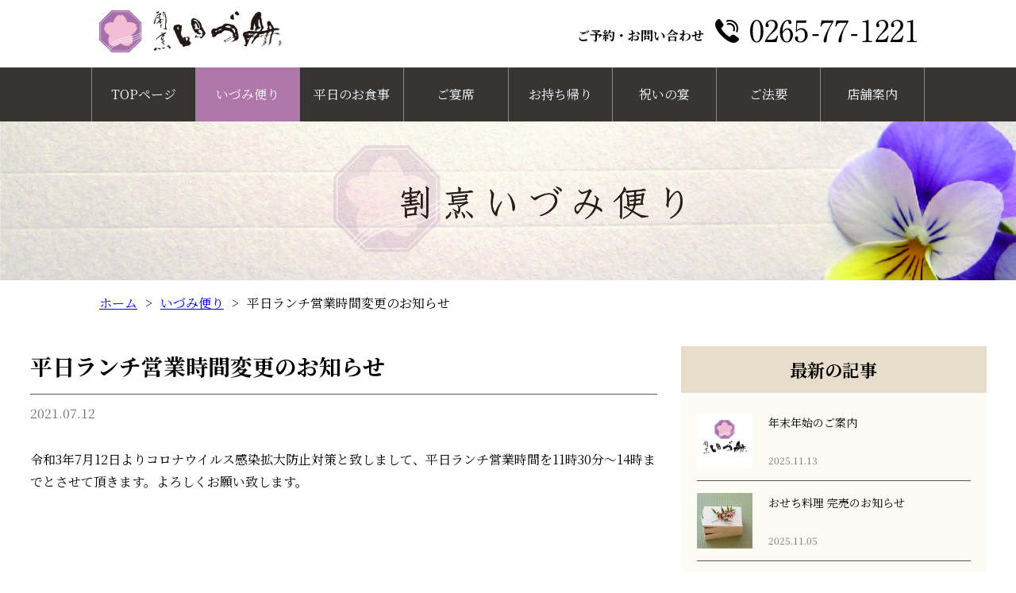

--- FILE ---
content_type: text/html; charset=UTF-8
request_url: https://ina-izumi.com/blog/313/
body_size: 48737
content:
<!DOCTYPE html>
<html>

<head>
    <meta charset="UTF-8" />
    <meta http-equiv="X-UA-Compatible" content="IE=edge" />
    <meta name="viewport" content="width=device-width,minimum-scale=1">
    <meta name="google-site-verification" content="J_F8OZXBd2uVFYVNV8nRyuKHc0Ndk503scuAkPLF9XY" />
    
    <link href="https://fonts.googleapis.com/css?family=Noto+Sans+JP:400,700|Noto+Serif+JP:400,700&amp;subset=japanese" rel="stylesheet">
    <link rel="stylesheet" type="text/css" href="https://ina-izumi.com/izumi_wp/wp-content/themes/izumi/css/slick.css" />
    <link rel="stylesheet" type="text/css" href="https://ina-izumi.com/izumi_wp/wp-content/themes/izumi/css/slick-theme.css" />
    <link rel="stylesheet" type="text/css" href="https://ina-izumi.com/izumi_wp/wp-content/themes/izumi/css/style.css?ver1.0.11" />
    <link rel="shortcut icon" href="https://ina-izumi.com/izumi_wp/wp-content/themes/izumi/images/favicon.ico" >
	<link rel="apple-touch-icon" href="https://ina-izumi.com/izumi_wp/wp-content/themes/izumi/images/apple-touch-icon.png">
    
		<!-- All in One SEO 4.8.3.2 - aioseo.com -->
		<title>平日ランチ営業時間変更のお知らせ | 割烹いづみ</title>
	<meta name="robots" content="max-image-preview:large" />
	<link rel="canonical" href="https://ina-izumi.com/blog/313/" />
	<meta name="generator" content="All in One SEO (AIOSEO) 4.8.3.2" />
		<meta property="og:locale" content="ja_JP" />
		<meta property="og:site_name" content="割烹いづみ | Just another WordPress site" />
		<meta property="og:type" content="article" />
		<meta property="og:title" content="平日ランチ営業時間変更のお知らせ | 割烹いづみ" />
		<meta property="og:url" content="https://ina-izumi.com/blog/313/" />
		<meta property="article:published_time" content="2021-07-12T04:28:44+00:00" />
		<meta property="article:modified_time" content="2021-07-12T04:28:44+00:00" />
		<meta name="twitter:card" content="summary_large_image" />
		<meta name="twitter:title" content="平日ランチ営業時間変更のお知らせ | 割烹いづみ" />
		<script type="application/ld+json" class="aioseo-schema">
			{"@context":"https:\/\/schema.org","@graph":[{"@type":"BreadcrumbList","@id":"https:\/\/ina-izumi.com\/blog\/313\/#breadcrumblist","itemListElement":[{"@type":"ListItem","@id":"https:\/\/ina-izumi.com#listItem","position":1,"name":"\u30db\u30fc\u30e0","item":"https:\/\/ina-izumi.com","nextItem":{"@type":"ListItem","@id":"https:\/\/ina-izumi.com\/blog\/#listItem","name":"\u3044\u3065\u307f\u4fbf\u308a"}},{"@type":"ListItem","@id":"https:\/\/ina-izumi.com\/blog\/#listItem","position":2,"name":"\u3044\u3065\u307f\u4fbf\u308a","item":"https:\/\/ina-izumi.com\/blog\/","nextItem":{"@type":"ListItem","@id":"https:\/\/ina-izumi.com\/blog\/313\/#listItem","name":"\u5e73\u65e5\u30e9\u30f3\u30c1\u55b6\u696d\u6642\u9593\u5909\u66f4\u306e\u304a\u77e5\u3089\u305b"},"previousItem":{"@type":"ListItem","@id":"https:\/\/ina-izumi.com#listItem","name":"\u30db\u30fc\u30e0"}},{"@type":"ListItem","@id":"https:\/\/ina-izumi.com\/blog\/313\/#listItem","position":3,"name":"\u5e73\u65e5\u30e9\u30f3\u30c1\u55b6\u696d\u6642\u9593\u5909\u66f4\u306e\u304a\u77e5\u3089\u305b","previousItem":{"@type":"ListItem","@id":"https:\/\/ina-izumi.com\/blog\/#listItem","name":"\u3044\u3065\u307f\u4fbf\u308a"}}]},{"@type":"Organization","@id":"https:\/\/ina-izumi.com\/#organization","name":"\u5272\u70f9\u3044\u3065\u307f","description":"Just another WordPress site","url":"https:\/\/ina-izumi.com\/"},{"@type":"WebPage","@id":"https:\/\/ina-izumi.com\/blog\/313\/#webpage","url":"https:\/\/ina-izumi.com\/blog\/313\/","name":"\u5e73\u65e5\u30e9\u30f3\u30c1\u55b6\u696d\u6642\u9593\u5909\u66f4\u306e\u304a\u77e5\u3089\u305b | \u5272\u70f9\u3044\u3065\u307f","inLanguage":"ja","isPartOf":{"@id":"https:\/\/ina-izumi.com\/#website"},"breadcrumb":{"@id":"https:\/\/ina-izumi.com\/blog\/313\/#breadcrumblist"},"datePublished":"2021-07-12T13:28:44+09:00","dateModified":"2021-07-12T13:28:44+09:00"},{"@type":"WebSite","@id":"https:\/\/ina-izumi.com\/#website","url":"https:\/\/ina-izumi.com\/","name":"\u5272\u70f9\u3044\u3065\u307f","description":"Just another WordPress site","inLanguage":"ja","publisher":{"@id":"https:\/\/ina-izumi.com\/#organization"}}]}
		</script>
		<!-- All in One SEO -->

<link rel='stylesheet' id='wp-block-library-css' href='https://ina-izumi.com/izumi_wp/wp-includes/css/dist/block-library/style.min.css?ver=6.4.7' type='text/css' media='all' />
<style id='xo-event-calendar-event-calendar-style-inline-css' type='text/css'>
.xo-event-calendar{font-family:Helvetica Neue,Helvetica,Hiragino Kaku Gothic ProN,Meiryo,MS PGothic,sans-serif;overflow:auto;position:relative}.xo-event-calendar td,.xo-event-calendar th{padding:0!important}.xo-event-calendar .calendar:nth-child(n+2) .month-next,.xo-event-calendar .calendar:nth-child(n+2) .month-prev{visibility:hidden}.xo-event-calendar table{background-color:transparent;border-collapse:separate;border-spacing:0;color:#333;margin:0;padding:0;table-layout:fixed;width:100%}.xo-event-calendar table caption,.xo-event-calendar table tbody,.xo-event-calendar table td,.xo-event-calendar table tfoot,.xo-event-calendar table th,.xo-event-calendar table thead,.xo-event-calendar table tr{background:transparent;border:0;margin:0;opacity:1;outline:0;padding:0;vertical-align:baseline}.xo-event-calendar table table tr{display:table-row}.xo-event-calendar table table td,.xo-event-calendar table table th{display:table-cell;padding:0}.xo-event-calendar table.xo-month{border:1px solid #ccc;border-right-width:0;margin:0 0 8px;padding:0}.xo-event-calendar table.xo-month td,.xo-event-calendar table.xo-month th{background-color:#fff;border:1px solid #ccc;padding:0}.xo-event-calendar table.xo-month caption{caption-side:top}.xo-event-calendar table.xo-month .month-header{display:flex;flex-flow:wrap;justify-content:center;margin:4px 0}.xo-event-calendar table.xo-month .month-header>span{flex-grow:1;text-align:center}.xo-event-calendar table.xo-month button{background-color:transparent;border:0;box-shadow:none;color:#333;cursor:pointer;margin:0;overflow:hidden;padding:0;text-shadow:none;width:38px}.xo-event-calendar table.xo-month button[disabled]{cursor:default;opacity:.3}.xo-event-calendar table.xo-month button>span{text-align:center;vertical-align:middle}.xo-event-calendar table.xo-month button span.nav-prev{border-bottom:2px solid #333;border-left:2px solid #333;display:inline-block;font-size:0;height:13px;transform:rotate(45deg);width:13px}.xo-event-calendar table.xo-month button span.nav-next{border-right:2px solid #333;border-top:2px solid #333;display:inline-block;font-size:0;height:13px;transform:rotate(45deg);width:13px}.xo-event-calendar table.xo-month button:hover span.nav-next,.xo-event-calendar table.xo-month button:hover span.nav-prev{border-width:3px}.xo-event-calendar table.xo-month>thead th{border-width:0 1px 0 0;color:#333;font-size:.9em;font-weight:700;padding:1px 0;text-align:center}.xo-event-calendar table.xo-month>thead th.sunday{color:#d00}.xo-event-calendar table.xo-month>thead th.saturday{color:#00d}.xo-event-calendar table.xo-month .month-week{border:0;overflow:hidden;padding:0;position:relative;width:100%}.xo-event-calendar table.xo-month .month-week table{border:0;margin:0;padding:0}.xo-event-calendar table.xo-month .month-dayname{border-width:1px 0 0 1px;bottom:0;left:0;position:absolute;right:0;top:0}.xo-event-calendar table.xo-month .month-dayname td{border-width:1px 1px 0 0;padding:0}.xo-event-calendar table.xo-month .month-dayname td div{border-width:1px 1px 0 0;font-size:100%;height:1000px;line-height:1.2em;padding:4px;text-align:right}.xo-event-calendar table.xo-month .month-dayname td div.other-month{opacity:.6}.xo-event-calendar table.xo-month .month-dayname td div.today{color:#00d;font-weight:700}.xo-event-calendar table.xo-month .month-dayname-space{height:1.5em;position:relative;top:0}.xo-event-calendar table.xo-month .month-event{background-color:transparent;position:relative;top:0}.xo-event-calendar table.xo-month .month-event td{background-color:transparent;border-width:0 1px 0 0;padding:0 1px 2px}.xo-event-calendar table.xo-month .month-event-space{background-color:transparent;height:1.5em}.xo-event-calendar table.xo-month .month-event-space td{border-width:0 1px 0 0}.xo-event-calendar table.xo-month .month-event tr,.xo-event-calendar table.xo-month .month-event-space tr{background-color:transparent}.xo-event-calendar table.xo-month .month-event-title{background-color:#ccc;border-radius:3px;color:#666;display:block;font-size:.8em;margin:1px;overflow:hidden;padding:0 4px;text-align:left;white-space:nowrap}.xo-event-calendar p.holiday-title{font-size:90%;margin:0;padding:2px 0;vertical-align:middle}.xo-event-calendar p.holiday-title span{border:1px solid #ccc;margin:0 6px 0 0;padding:0 0 0 18px}.xo-event-calendar .loading-animation{left:50%;margin:-20px 0 0 -20px;position:absolute;top:50%}@media(min-width:600px){.xo-event-calendar .calendars.columns-2{-moz-column-gap:15px;column-gap:15px;display:grid;grid-template-columns:repeat(2,1fr);row-gap:5px}.xo-event-calendar .calendars.columns-2 .month-next,.xo-event-calendar .calendars.columns-2 .month-prev{visibility:hidden}.xo-event-calendar .calendars.columns-2 .calendar:first-child .month-prev,.xo-event-calendar .calendars.columns-2 .calendar:nth-child(2) .month-next{visibility:visible}.xo-event-calendar .calendars.columns-3{-moz-column-gap:15px;column-gap:15px;display:grid;grid-template-columns:repeat(3,1fr);row-gap:5px}.xo-event-calendar .calendars.columns-3 .month-next,.xo-event-calendar .calendars.columns-3 .month-prev{visibility:hidden}.xo-event-calendar .calendars.columns-3 .calendar:first-child .month-prev,.xo-event-calendar .calendars.columns-3 .calendar:nth-child(3) .month-next{visibility:visible}.xo-event-calendar .calendars.columns-4{-moz-column-gap:15px;column-gap:15px;display:grid;grid-template-columns:repeat(4,1fr);row-gap:5px}.xo-event-calendar .calendars.columns-4 .month-next,.xo-event-calendar .calendars.columns-4 .month-prev{visibility:hidden}.xo-event-calendar .calendars.columns-4 .calendar:first-child .month-prev,.xo-event-calendar .calendars.columns-4 .calendar:nth-child(4) .month-next{visibility:visible}}.xo-event-calendar.xo-calendar-loading .xo-months{opacity:.5}.xo-event-calendar.xo-calendar-loading .loading-animation{animation:loadingCircRot .8s linear infinite;border:5px solid rgba(0,0,0,.2);border-radius:50%;border-top-color:#4285f4;height:40px;width:40px}@keyframes loadingCircRot{0%{transform:rotate(0deg)}to{transform:rotate(359deg)}}.xo-event-calendar.is-style-legacy table.xo-month .month-header>span{font-size:120%;line-height:28px}.xo-event-calendar.is-style-regular table.xo-month button:not(:hover):not(:active):not(.has-background){background-color:transparent;color:#333}.xo-event-calendar.is-style-regular table.xo-month button>span{text-align:center;vertical-align:middle}.xo-event-calendar.is-style-regular table.xo-month button>span:not(.dashicons){font-size:2em;overflow:hidden;text-indent:100%;white-space:nowrap}.xo-event-calendar.is-style-regular table.xo-month .month-next,.xo-event-calendar.is-style-regular table.xo-month .month-prev{height:2em;width:2em}.xo-event-calendar.is-style-regular table.xo-month .month-header{align-items:center;display:flex;justify-content:center;padding:.2em 0}.xo-event-calendar.is-style-regular table.xo-month .month-header .calendar-caption{flex-grow:1}.xo-event-calendar.is-style-regular table.xo-month .month-header>span{font-size:1.1em}.xo-event-calendar.is-style-regular table.xo-month>thead th{background:#fafafa;font-size:.8em}.xo-event-calendar.is-style-regular table.xo-month .month-dayname td div{font-size:1em;padding:.2em}.xo-event-calendar.is-style-regular table.xo-month .month-dayname td div.today{color:#339;font-weight:700}.xo-event-calendar.is-style-regular .holiday-titles{display:inline-flex;flex-wrap:wrap;gap:.25em 1em}.xo-event-calendar.is-style-regular p.holiday-title{font-size:.875em;margin:0 0 .5em}.xo-event-calendar.is-style-regular p.holiday-title span{margin:0 .25em 0 0;padding:0 0 0 1.25em}

</style>
<style id='xo-event-calendar-simple-calendar-style-inline-css' type='text/css'>
.xo-simple-calendar{box-sizing:border-box;font-family:Helvetica Neue,Helvetica,Hiragino Kaku Gothic ProN,Meiryo,MS PGothic,sans-serif;margin:0;padding:0;position:relative}.xo-simple-calendar td,.xo-simple-calendar th{padding:0!important}.xo-simple-calendar .calendar:nth-child(n+2) .month-next,.xo-simple-calendar .calendar:nth-child(n+2) .month-prev{visibility:hidden}.xo-simple-calendar .calendar table.month{border:0;border-collapse:separate;border-spacing:1px;box-sizing:border-box;margin:0 0 .5em;min-width:auto;outline:0;padding:0;table-layout:fixed;width:100%}.xo-simple-calendar .calendar table.month caption,.xo-simple-calendar .calendar table.month tbody,.xo-simple-calendar .calendar table.month td,.xo-simple-calendar .calendar table.month tfoot,.xo-simple-calendar .calendar table.month th,.xo-simple-calendar .calendar table.month thead,.xo-simple-calendar .calendar table.month tr{background:transparent;border:0;margin:0;opacity:1;outline:0;padding:0;vertical-align:baseline}.xo-simple-calendar .calendar table.month caption{caption-side:top;font-size:1.1em}.xo-simple-calendar .calendar table.month .month-header{align-items:center;display:flex;justify-content:center;width:100%}.xo-simple-calendar .calendar table.month .month-header .month-title{flex-grow:1;font-size:1em;font-weight:400;letter-spacing:.1em;line-height:1em;padding:0;text-align:center}.xo-simple-calendar .calendar table.month .month-header button{background:none;background-color:transparent;border:0;font-size:1.4em;line-height:1.4em;margin:0;outline-offset:0;padding:0;width:1.4em}.xo-simple-calendar .calendar table.month .month-header button:not(:hover):not(:active):not(.has-background){background-color:transparent}.xo-simple-calendar .calendar table.month .month-header button:hover{opacity:.6}.xo-simple-calendar .calendar table.month .month-header button:disabled{cursor:auto;opacity:.3}.xo-simple-calendar .calendar table.month .month-header .month-next,.xo-simple-calendar .calendar table.month .month-header .month-prev{background-color:transparent;color:#333;cursor:pointer}.xo-simple-calendar .calendar table.month tr{background:transparent;border:0;outline:0}.xo-simple-calendar .calendar table.month td,.xo-simple-calendar .calendar table.month th{background:transparent;border:0;outline:0;text-align:center;vertical-align:middle;word-break:normal}.xo-simple-calendar .calendar table.month th{font-size:.8em;font-weight:700}.xo-simple-calendar .calendar table.month td{font-size:1em;font-weight:400}.xo-simple-calendar .calendar table.month .day.holiday{color:#333}.xo-simple-calendar .calendar table.month .day.other{opacity:.3}.xo-simple-calendar .calendar table.month .day>span{box-sizing:border-box;display:inline-block;padding:.2em;width:100%}.xo-simple-calendar .calendar table.month th>span{color:#333}.xo-simple-calendar .calendar table.month .day.sun>span,.xo-simple-calendar .calendar table.month th.sun>span{color:#ec0220}.xo-simple-calendar .calendar table.month .day.sat>span,.xo-simple-calendar .calendar table.month th.sat>span{color:#0069de}.xo-simple-calendar .calendars-footer{margin:.5em;padding:0}.xo-simple-calendar .calendars-footer ul.holiday-titles{border:0;display:inline-flex;flex-wrap:wrap;gap:.25em 1em;margin:0;outline:0;padding:0}.xo-simple-calendar .calendars-footer ul.holiday-titles li{border:0;list-style:none;margin:0;outline:0;padding:0}.xo-simple-calendar .calendars-footer ul.holiday-titles li:after,.xo-simple-calendar .calendars-footer ul.holiday-titles li:before{content:none}.xo-simple-calendar .calendars-footer ul.holiday-titles .mark{border-radius:50%;display:inline-block;height:1.2em;vertical-align:middle;width:1.2em}.xo-simple-calendar .calendars-footer ul.holiday-titles .title{font-size:.7em;vertical-align:middle}@media(min-width:600px){.xo-simple-calendar .calendars.columns-2{-moz-column-gap:15px;column-gap:15px;display:grid;grid-template-columns:repeat(2,1fr);row-gap:5px}.xo-simple-calendar .calendars.columns-2 .month-next,.xo-simple-calendar .calendars.columns-2 .month-prev{visibility:hidden}.xo-simple-calendar .calendars.columns-2 .calendar:first-child .month-prev,.xo-simple-calendar .calendars.columns-2 .calendar:nth-child(2) .month-next{visibility:visible}.xo-simple-calendar .calendars.columns-3{-moz-column-gap:15px;column-gap:15px;display:grid;grid-template-columns:repeat(3,1fr);row-gap:5px}.xo-simple-calendar .calendars.columns-3 .month-next,.xo-simple-calendar .calendars.columns-3 .month-prev{visibility:hidden}.xo-simple-calendar .calendars.columns-3 .calendar:first-child .month-prev,.xo-simple-calendar .calendars.columns-3 .calendar:nth-child(3) .month-next{visibility:visible}.xo-simple-calendar .calendars.columns-4{-moz-column-gap:15px;column-gap:15px;display:grid;grid-template-columns:repeat(4,1fr);row-gap:5px}.xo-simple-calendar .calendars.columns-4 .month-next,.xo-simple-calendar .calendars.columns-4 .month-prev{visibility:hidden}.xo-simple-calendar .calendars.columns-4 .calendar:first-child .month-prev,.xo-simple-calendar .calendars.columns-4 .calendar:nth-child(4) .month-next{visibility:visible}}.xo-simple-calendar .calendar-loading-animation{left:50%;margin:-20px 0 0 -20px;position:absolute;top:50%}.xo-simple-calendar.xo-calendar-loading .calendars{opacity:.3}.xo-simple-calendar.xo-calendar-loading .calendar-loading-animation{animation:SimpleCalendarLoadingCircRot .8s linear infinite;border:5px solid rgba(0,0,0,.2);border-radius:50%;border-top-color:#4285f4;height:40px;width:40px}@keyframes SimpleCalendarLoadingCircRot{0%{transform:rotate(0deg)}to{transform:rotate(359deg)}}.xo-simple-calendar.is-style-regular table.month{border-collapse:collapse;border-spacing:0}.xo-simple-calendar.is-style-regular table.month tr{border:0}.xo-simple-calendar.is-style-regular table.month .day>span{border-radius:50%;line-height:2em;padding:.1em;width:2.2em}.xo-simple-calendar.is-style-frame table.month{background:transparent;border-collapse:collapse;border-spacing:0}.xo-simple-calendar.is-style-frame table.month thead tr{background:#eee}.xo-simple-calendar.is-style-frame table.month tbody tr{background:#fff}.xo-simple-calendar.is-style-frame table.month td,.xo-simple-calendar.is-style-frame table.month th{border:1px solid #ccc}.xo-simple-calendar.is-style-frame .calendars-footer{margin:8px 0}.xo-simple-calendar.is-style-frame .calendars-footer ul.holiday-titles .mark{border:1px solid #ccc;border-radius:0}

</style>
<style id='classic-theme-styles-inline-css' type='text/css'>
/*! This file is auto-generated */
.wp-block-button__link{color:#fff;background-color:#32373c;border-radius:9999px;box-shadow:none;text-decoration:none;padding:calc(.667em + 2px) calc(1.333em + 2px);font-size:1.125em}.wp-block-file__button{background:#32373c;color:#fff;text-decoration:none}
</style>
<style id='global-styles-inline-css' type='text/css'>
body{--wp--preset--color--black: #000000;--wp--preset--color--cyan-bluish-gray: #abb8c3;--wp--preset--color--white: #ffffff;--wp--preset--color--pale-pink: #f78da7;--wp--preset--color--vivid-red: #cf2e2e;--wp--preset--color--luminous-vivid-orange: #ff6900;--wp--preset--color--luminous-vivid-amber: #fcb900;--wp--preset--color--light-green-cyan: #7bdcb5;--wp--preset--color--vivid-green-cyan: #00d084;--wp--preset--color--pale-cyan-blue: #8ed1fc;--wp--preset--color--vivid-cyan-blue: #0693e3;--wp--preset--color--vivid-purple: #9b51e0;--wp--preset--gradient--vivid-cyan-blue-to-vivid-purple: linear-gradient(135deg,rgba(6,147,227,1) 0%,rgb(155,81,224) 100%);--wp--preset--gradient--light-green-cyan-to-vivid-green-cyan: linear-gradient(135deg,rgb(122,220,180) 0%,rgb(0,208,130) 100%);--wp--preset--gradient--luminous-vivid-amber-to-luminous-vivid-orange: linear-gradient(135deg,rgba(252,185,0,1) 0%,rgba(255,105,0,1) 100%);--wp--preset--gradient--luminous-vivid-orange-to-vivid-red: linear-gradient(135deg,rgba(255,105,0,1) 0%,rgb(207,46,46) 100%);--wp--preset--gradient--very-light-gray-to-cyan-bluish-gray: linear-gradient(135deg,rgb(238,238,238) 0%,rgb(169,184,195) 100%);--wp--preset--gradient--cool-to-warm-spectrum: linear-gradient(135deg,rgb(74,234,220) 0%,rgb(151,120,209) 20%,rgb(207,42,186) 40%,rgb(238,44,130) 60%,rgb(251,105,98) 80%,rgb(254,248,76) 100%);--wp--preset--gradient--blush-light-purple: linear-gradient(135deg,rgb(255,206,236) 0%,rgb(152,150,240) 100%);--wp--preset--gradient--blush-bordeaux: linear-gradient(135deg,rgb(254,205,165) 0%,rgb(254,45,45) 50%,rgb(107,0,62) 100%);--wp--preset--gradient--luminous-dusk: linear-gradient(135deg,rgb(255,203,112) 0%,rgb(199,81,192) 50%,rgb(65,88,208) 100%);--wp--preset--gradient--pale-ocean: linear-gradient(135deg,rgb(255,245,203) 0%,rgb(182,227,212) 50%,rgb(51,167,181) 100%);--wp--preset--gradient--electric-grass: linear-gradient(135deg,rgb(202,248,128) 0%,rgb(113,206,126) 100%);--wp--preset--gradient--midnight: linear-gradient(135deg,rgb(2,3,129) 0%,rgb(40,116,252) 100%);--wp--preset--font-size--small: 13px;--wp--preset--font-size--medium: 20px;--wp--preset--font-size--large: 36px;--wp--preset--font-size--x-large: 42px;--wp--preset--spacing--20: 0.44rem;--wp--preset--spacing--30: 0.67rem;--wp--preset--spacing--40: 1rem;--wp--preset--spacing--50: 1.5rem;--wp--preset--spacing--60: 2.25rem;--wp--preset--spacing--70: 3.38rem;--wp--preset--spacing--80: 5.06rem;--wp--preset--shadow--natural: 6px 6px 9px rgba(0, 0, 0, 0.2);--wp--preset--shadow--deep: 12px 12px 50px rgba(0, 0, 0, 0.4);--wp--preset--shadow--sharp: 6px 6px 0px rgba(0, 0, 0, 0.2);--wp--preset--shadow--outlined: 6px 6px 0px -3px rgba(255, 255, 255, 1), 6px 6px rgba(0, 0, 0, 1);--wp--preset--shadow--crisp: 6px 6px 0px rgba(0, 0, 0, 1);}:where(.is-layout-flex){gap: 0.5em;}:where(.is-layout-grid){gap: 0.5em;}body .is-layout-flow > .alignleft{float: left;margin-inline-start: 0;margin-inline-end: 2em;}body .is-layout-flow > .alignright{float: right;margin-inline-start: 2em;margin-inline-end: 0;}body .is-layout-flow > .aligncenter{margin-left: auto !important;margin-right: auto !important;}body .is-layout-constrained > .alignleft{float: left;margin-inline-start: 0;margin-inline-end: 2em;}body .is-layout-constrained > .alignright{float: right;margin-inline-start: 2em;margin-inline-end: 0;}body .is-layout-constrained > .aligncenter{margin-left: auto !important;margin-right: auto !important;}body .is-layout-constrained > :where(:not(.alignleft):not(.alignright):not(.alignfull)){max-width: var(--wp--style--global--content-size);margin-left: auto !important;margin-right: auto !important;}body .is-layout-constrained > .alignwide{max-width: var(--wp--style--global--wide-size);}body .is-layout-flex{display: flex;}body .is-layout-flex{flex-wrap: wrap;align-items: center;}body .is-layout-flex > *{margin: 0;}body .is-layout-grid{display: grid;}body .is-layout-grid > *{margin: 0;}:where(.wp-block-columns.is-layout-flex){gap: 2em;}:where(.wp-block-columns.is-layout-grid){gap: 2em;}:where(.wp-block-post-template.is-layout-flex){gap: 1.25em;}:where(.wp-block-post-template.is-layout-grid){gap: 1.25em;}.has-black-color{color: var(--wp--preset--color--black) !important;}.has-cyan-bluish-gray-color{color: var(--wp--preset--color--cyan-bluish-gray) !important;}.has-white-color{color: var(--wp--preset--color--white) !important;}.has-pale-pink-color{color: var(--wp--preset--color--pale-pink) !important;}.has-vivid-red-color{color: var(--wp--preset--color--vivid-red) !important;}.has-luminous-vivid-orange-color{color: var(--wp--preset--color--luminous-vivid-orange) !important;}.has-luminous-vivid-amber-color{color: var(--wp--preset--color--luminous-vivid-amber) !important;}.has-light-green-cyan-color{color: var(--wp--preset--color--light-green-cyan) !important;}.has-vivid-green-cyan-color{color: var(--wp--preset--color--vivid-green-cyan) !important;}.has-pale-cyan-blue-color{color: var(--wp--preset--color--pale-cyan-blue) !important;}.has-vivid-cyan-blue-color{color: var(--wp--preset--color--vivid-cyan-blue) !important;}.has-vivid-purple-color{color: var(--wp--preset--color--vivid-purple) !important;}.has-black-background-color{background-color: var(--wp--preset--color--black) !important;}.has-cyan-bluish-gray-background-color{background-color: var(--wp--preset--color--cyan-bluish-gray) !important;}.has-white-background-color{background-color: var(--wp--preset--color--white) !important;}.has-pale-pink-background-color{background-color: var(--wp--preset--color--pale-pink) !important;}.has-vivid-red-background-color{background-color: var(--wp--preset--color--vivid-red) !important;}.has-luminous-vivid-orange-background-color{background-color: var(--wp--preset--color--luminous-vivid-orange) !important;}.has-luminous-vivid-amber-background-color{background-color: var(--wp--preset--color--luminous-vivid-amber) !important;}.has-light-green-cyan-background-color{background-color: var(--wp--preset--color--light-green-cyan) !important;}.has-vivid-green-cyan-background-color{background-color: var(--wp--preset--color--vivid-green-cyan) !important;}.has-pale-cyan-blue-background-color{background-color: var(--wp--preset--color--pale-cyan-blue) !important;}.has-vivid-cyan-blue-background-color{background-color: var(--wp--preset--color--vivid-cyan-blue) !important;}.has-vivid-purple-background-color{background-color: var(--wp--preset--color--vivid-purple) !important;}.has-black-border-color{border-color: var(--wp--preset--color--black) !important;}.has-cyan-bluish-gray-border-color{border-color: var(--wp--preset--color--cyan-bluish-gray) !important;}.has-white-border-color{border-color: var(--wp--preset--color--white) !important;}.has-pale-pink-border-color{border-color: var(--wp--preset--color--pale-pink) !important;}.has-vivid-red-border-color{border-color: var(--wp--preset--color--vivid-red) !important;}.has-luminous-vivid-orange-border-color{border-color: var(--wp--preset--color--luminous-vivid-orange) !important;}.has-luminous-vivid-amber-border-color{border-color: var(--wp--preset--color--luminous-vivid-amber) !important;}.has-light-green-cyan-border-color{border-color: var(--wp--preset--color--light-green-cyan) !important;}.has-vivid-green-cyan-border-color{border-color: var(--wp--preset--color--vivid-green-cyan) !important;}.has-pale-cyan-blue-border-color{border-color: var(--wp--preset--color--pale-cyan-blue) !important;}.has-vivid-cyan-blue-border-color{border-color: var(--wp--preset--color--vivid-cyan-blue) !important;}.has-vivid-purple-border-color{border-color: var(--wp--preset--color--vivid-purple) !important;}.has-vivid-cyan-blue-to-vivid-purple-gradient-background{background: var(--wp--preset--gradient--vivid-cyan-blue-to-vivid-purple) !important;}.has-light-green-cyan-to-vivid-green-cyan-gradient-background{background: var(--wp--preset--gradient--light-green-cyan-to-vivid-green-cyan) !important;}.has-luminous-vivid-amber-to-luminous-vivid-orange-gradient-background{background: var(--wp--preset--gradient--luminous-vivid-amber-to-luminous-vivid-orange) !important;}.has-luminous-vivid-orange-to-vivid-red-gradient-background{background: var(--wp--preset--gradient--luminous-vivid-orange-to-vivid-red) !important;}.has-very-light-gray-to-cyan-bluish-gray-gradient-background{background: var(--wp--preset--gradient--very-light-gray-to-cyan-bluish-gray) !important;}.has-cool-to-warm-spectrum-gradient-background{background: var(--wp--preset--gradient--cool-to-warm-spectrum) !important;}.has-blush-light-purple-gradient-background{background: var(--wp--preset--gradient--blush-light-purple) !important;}.has-blush-bordeaux-gradient-background{background: var(--wp--preset--gradient--blush-bordeaux) !important;}.has-luminous-dusk-gradient-background{background: var(--wp--preset--gradient--luminous-dusk) !important;}.has-pale-ocean-gradient-background{background: var(--wp--preset--gradient--pale-ocean) !important;}.has-electric-grass-gradient-background{background: var(--wp--preset--gradient--electric-grass) !important;}.has-midnight-gradient-background{background: var(--wp--preset--gradient--midnight) !important;}.has-small-font-size{font-size: var(--wp--preset--font-size--small) !important;}.has-medium-font-size{font-size: var(--wp--preset--font-size--medium) !important;}.has-large-font-size{font-size: var(--wp--preset--font-size--large) !important;}.has-x-large-font-size{font-size: var(--wp--preset--font-size--x-large) !important;}
.wp-block-navigation a:where(:not(.wp-element-button)){color: inherit;}
:where(.wp-block-post-template.is-layout-flex){gap: 1.25em;}:where(.wp-block-post-template.is-layout-grid){gap: 1.25em;}
:where(.wp-block-columns.is-layout-flex){gap: 2em;}:where(.wp-block-columns.is-layout-grid){gap: 2em;}
.wp-block-pullquote{font-size: 1.5em;line-height: 1.6;}
</style>
<link rel='stylesheet' id='dashicons-css' href='https://ina-izumi.com/izumi_wp/wp-includes/css/dashicons.min.css?ver=6.4.7' type='text/css' media='all' />
<link rel='stylesheet' id='xo-event-calendar-css' href='https://ina-izumi.com/izumi_wp/wp-content/plugins/xo-event-calendar/css/xo-event-calendar.css?ver=3.2.10' type='text/css' media='all' />
<link rel="EditURI" type="application/rsd+xml" title="RSD" href="https://ina-izumi.com/izumi_wp/xmlrpc.php?rsd" />
<link rel='shortlink' href='https://ina-izumi.com/?p=313' />
		<style type="text/css" id="wp-custom-css">
			.sub .visual.takeout {
    background-image: url(https://ina-izumi.com/izumi_wp/wp-content/uploads/2022/10/takeout-top-img.jpg);
}
section.meal_section .to-msg2 {
    padding: 2px 5px;
    border: 2px solid #a5376c;
	  border-radius:15% 15% / 100%;
    text-align: center;
    max-width: 300px;
    width: 100%;
    margin:30px auto 10px auto;
    font-weight: bold;
    font-size: 1.125rem;
	  color:#a5376c;
}
.sub .to-sub-tel {
    margin-top: 40px;
    text-align: center;
	  font-weight: bold;
}
section.meal_section .to-tel {
    text-align: center;
    font-weight: bold;
	  font-size:1.75rem;
}
.takeout-textL{
  width:50%;
  margin-right:30px;
  margin-bottom:15px;
}
.takeout-textR{
  width:50%;
}
.takeout-textinner{
  padding: 10px;
  background: #f9f6e9;
  margin-bottom: 15px;
}
.takeout-textinner img{
  width:100%;
  vertical-align: bottom;
}
.takeout-textinner-wrap{
  padding:10px 0;
}
section.lunch .koshitu h3{
  font-size: 1.375rem;
}
section.lunch .koshitu .price {
  font-weight: bold;
}
.takeout-toR{
  text-align:right;
}
.takeout-tol{
  text-align:left;
}
.takeout-toC{
  text-align:center;
}
.takeout-inline{
  display:flex;
  justify-content:space-between;
  align-items:flex-end;
}
.takeout-inlinePAC{
  display:flex;
  justify-content:space-between;
  align-items:center;
}
.takeout-text{
  text-align:center;
}
.takeout-text-s{
  font-size:0.8rem;
}
.takeout-text-lcolor{
  font-size:1.2rem;
  font-weight:bold;
  color:#a5376c;
}
.takeout-textfull{
  width:100%;
  margin-bottom:15px;
}
.takeout-inline-fl{
  display:flex;
	justify-content:flex-start;
  align-items:center;
}
.takeout-inline-cent{
  display:flex;
  justify-content:center;
  align-items:center;
}
.takeout-textinner-wrap2{
  padding:10px 30px;
}
.takeout-textinner-wrap3{
  padding:10px 30px;
	width:62%;
}
section.meal_section .h2_wrap2 {
    background: #bd9424;
}
section.meal_section .h2_wrap3 {
    background: #cd7c3a;
}
section.meal_section .h2_wrap4 {
    background: #bd1a21;
}
.img-s{
  width:28%;
}
.img-m{
  width:45%;
}
.takeoutfont{
}
.marl{
	margin-left:20px;
}
section.top_pages .pages .page.page7 a {
    background-image: url(https://ina-izumi.com/izumi_wp/wp-content/themes/izumi/images/takeout_top_banner.webp);
}
section.top_pages .pages .page h3 span.page7 {
    width: 1.1rem;
    font-size: 1.1rem;
    line-height: 1.1;
    float: right;
    margin: 0;
    font-size: 1.25rem;
    font-weight: bold;
    position: absolute;
    color: #000;
	  top:5px;
    left: 261px;
}
.takeoutbanar img{
	transition: 0.5s;
}
.takeoutbanar img:hover{
	opacity: 0.8 ;
	transition: 0.5s;
}

@media screen and (max-width:890px) {
	.takeout-textL{
  width:100%;
  margin-bottom:15px;
	}
	.takeout-textR{
  width:100%;
	}
	.img-s{
  width:100%;
	}
  .img-m{
    width:100%;
  }	
	.takeout-inline{
  display:block;
  align-items:flex-end;
	}
  .takeout-inline-fl{
    display:block;
    align-items:center;
  }
  .takeout-inline-cent{
    display:block;
    align-items:center;
  }
  .takeout-inlinePAC{
    display:block;
    align-items:center;
  }
  .takeout-textinner-wrap3{
    padding:10px 10px;
    width:100%;
  }
  .takeout-textinner-wrap2{
    padding:10px 10px;
  }
  .takeoutfont{
    font-size:90%;
  }
	.marl{
	margin-left:0;
}
}		</style>
		    <!-- Global site tag (gtag.js) - Google Analytics -->
    <script async src="https://www.googletagmanager.com/gtag/js?id=UA-6732824-16"></script>
    <script>
    window.dataLayer = window.dataLayer || [];
    function gtag(){dataLayer.push(arguments);}
    gtag('js', new Date());

    gtag('config', 'UA-6732824-16');
    </script>
</head>
<body class="sub">
    <header>
        <div class="container">
            <div class="logo_wrap">
                <div class="logo">
                    <a href="https://ina-izumi.com"><img src="https://ina-izumi.com/izumi_wp/wp-content/themes/izumi/images/logo.svg" alt="ロゴ" /></a>
                </div>
                <div class="info">
                    <div class="tel">
                        <span>ご予約・お問い合わせ</span>
                        <a href="tel:0265771221">
                            <img src="https://ina-izumi.com/izumi_wp/wp-content/themes/izumi/images/tel.svg" alt="0265-77-1221" />
                        </a>
                    </div>
                </div>
            </div>
            <div class="sp_tel">
                <a href="tel:0265771221">
                    <img src="https://ina-izumi.com/izumi_wp/wp-content/themes/izumi/images/tel_icon_sp_header.svg" alt="0265-77-1221" />
                </a>
            </div>
            <div class="menu_btn_wrap">
                <a href="javascript:void(0);" class="menu_btn">
                    <span></span>
                    <span></span>
                    <span></span>
                </a>
            </div>
        </div>
        <nav>
            <ul class="container">
                <li><a class="" href="https://ina-izumi.com/">TOPページ</a></li>
                <li><a class="active" href="https://ina-izumi.com/blog/">いづみ便り</a></li>
                <li><a class="" href="https://ina-izumi.com/meal/">平日のお食事</a></li>
                <li><a class="" href="https://ina-izumi.com/banquet/">ご宴席</a></li>
                <li><a class="" href="https://ina-izumi.com/takeout/">お持ち帰り</a></li>
                <li><a class="" href="https://ina-izumi.com/celebration/">祝いの宴</a></li>
                <li><a class="" href="https://ina-izumi.com/ceremony/">ご法要</a></li>
                <li><a class="" href="https://ina-izumi.com/about/">店舗案内</a></li>
            </ul>
        </nav>
    </header>
        <div class="visual blog_post">
                        <h1><img src="https://ina-izumi.com/izumi_wp/wp-content/themes/izumi/images/blog_title.svg" alt="割烹いづみ便り" /></h1>
                </div>
    <div class="breadcrumb">
        <div class="container">
            <ul><li><a href="https://ina-izumi.com"><span>ホーム</span></a></li><li>  <a href="https://ina-izumi.com/blog/"><span">いづみ便り</span></a></li><li><span>平日ランチ営業時間変更のお知らせ</span></li></ul>        </div>
    </div>
    
    <section class="blog_section">
        <div class="container">
            <div class="articles_wrap">
                <div class="articles">
                    <div class="contents">
                                                <h1>
                            平日ランチ営業時間変更のお知らせ                        </h1>
                        <div class="info">
                            <div class="date">
                                <span>2021.07.12</span>
                            </div>
                            <div class="category">
                                                            </div>
                        </div>
                        <div class="content">
                            <p>令和3年7月12日よりコロナウイルス感染拡大防止対策と致しまして、平日ランチ営業時間を11時30分～14時までとさせて頂きます。よろしくお願い致します。</p>
                        </div>
                    </div>
                    <div class="pasing single">
                                                <div class="next">
                                                            <a href="https://ina-izumi.com/blog/314/">&lt; 8月　平日ランチ営業日について</a>
                                                    </div>
                        <div class="to_list">
                            <a href="https://ina-izumi.com/blog/">記事一覧</a>
                        </div>
                        <div class="prev">
                                                            <a href="https://ina-izumi.com/blog/309/">PayPay決済導入のお知らせ &gt;</a>
                                                    </div>
                    </div>
                </div>
                <aside>
                    <h3>
                        最新の記事
                    </h3>
                    <ul class="articles_list">
                                                <li>
                                                        <a href="https://ina-izumi.com/blog/860/" class="thumbnail btn" style="background-image: url('https://ina-izumi.com/izumi_wp/wp-content/uploads/2021/05/izumiLOGO.jpg');"></a>
                            <div class="text">
                                <h2>
                                    <a href="https://ina-izumi.com/blog/860/">年末年始のご案内</a>
                                </h2>
                                <div class="info">
                                    <div class="date">
                                        <span>2025.11.13</span>
                                    </div>
                                    <div class="category">
                                                                            </div>
                                </div>
                            </div>
                        </li>
                                                <li>
                                                        <a href="https://ina-izumi.com/blog/859/" class="thumbnail btn" style="background-image: url('https://ina-izumi.com/izumi_wp/wp-content/uploads/2022/10/おせち2023_03_resize.jpg');"></a>
                            <div class="text">
                                <h2>
                                    <a href="https://ina-izumi.com/blog/859/">おせち料理  完売のお知らせ</a>
                                </h2>
                                <div class="info">
                                    <div class="date">
                                        <span>2025.11.05</span>
                                    </div>
                                    <div class="category">
                                                                            </div>
                                </div>
                            </div>
                        </li>
                                                <li>
                                                        <a href="https://ina-izumi.com/blog/919/" class="thumbnail btn" style="background-image: url('https://ina-izumi.com/izumi_wp/wp-content/uploads/2021/05/izumiLOGO.jpg');"></a>
                            <div class="text">
                                <h2>
                                    <a href="https://ina-izumi.com/blog/919/">臨時休業のお知らせ</a>
                                </h2>
                                <div class="info">
                                    <div class="date">
                                        <span>2025.10.30</span>
                                    </div>
                                    <div class="category">
                                                                            </div>
                                </div>
                            </div>
                        </li>
                                                <li>
                                                        <a href="https://ina-izumi.com/blog/434/" class="thumbnail btn" style="background-image: url('https://ina-izumi.com/izumi_wp/wp-content/uploads/2022/10/おせち2023_02_resize.jpg');"></a>
                            <div class="text">
                                <h2>
                                    <a href="https://ina-izumi.com/blog/434/">おせち料理販売のご案内</a>
                                </h2>
                                <div class="info">
                                    <div class="date">
                                        <span>2025.10.12</span>
                                    </div>
                                    <div class="category">
                                        <a href="https://ina-izumi.com/blog/category/%e3%81%8a%e7%9f%a5%e3%82%89%e3%81%9b/" rel="tag">お知らせ</a>                                    </div>
                                </div>
                            </div>
                        </li>
                                                <li>
                                                        <a href="https://ina-izumi.com/blog/874/" class="thumbnail btn" style="background-image: url('https://ina-izumi.com/izumi_wp/wp-content/uploads/2021/05/izumiLOGO.jpg');"></a>
                            <div class="text">
                                <h2>
                                    <a href="https://ina-izumi.com/blog/874/">設備点検休館のお知らせ</a>
                                </h2>
                                <div class="info">
                                    <div class="date">
                                        <span>2025.05.25</span>
                                    </div>
                                    <div class="category">
                                                                            </div>
                                </div>
                            </div>
                        </li>
                                            </ul>
                    <h3>
                        カテゴリー
                    </h3>
                    <ul class="category_list">
                        	<li class="cat-item cat-item-3"><a href="https://ina-izumi.com/blog/category/%e3%81%8a%e5%93%81%e6%9b%b8%e3%81%8d/">お品書き</a>
</li>
	<li class="cat-item cat-item-2"><a href="https://ina-izumi.com/blog/category/%e3%81%8a%e7%9f%a5%e3%82%89%e3%81%9b/">お知らせ</a>
</li>
                    </ul>
                    <h3>
                        アーカイブ
                    </h3>
                    <ul class="archive_list">
                        	<li><a href='https://ina-izumi.com/blog/date/2025/11/'>2025年11月</a>&nbsp;(2)</li>
	<li><a href='https://ina-izumi.com/blog/date/2025/10/'>2025年10月</a>&nbsp;(2)</li>
	<li><a href='https://ina-izumi.com/blog/date/2025/05/'>2025年5月</a>&nbsp;(1)</li>
	<li><a href='https://ina-izumi.com/blog/date/2025/03/'>2025年3月</a>&nbsp;(1)</li>
	<li><a href='https://ina-izumi.com/blog/date/2025/01/'>2025年1月</a>&nbsp;(1)</li>
	<li><a href='https://ina-izumi.com/blog/date/2024/12/'>2024年12月</a>&nbsp;(1)</li>
	<li><a href='https://ina-izumi.com/blog/date/2024/09/'>2024年9月</a>&nbsp;(1)</li>
	<li><a href='https://ina-izumi.com/blog/date/2023/03/'>2023年3月</a>&nbsp;(1)</li>
	<li><a href='https://ina-izumi.com/blog/date/2022/10/'>2022年10月</a>&nbsp;(1)</li>
	<li><a href='https://ina-izumi.com/blog/date/2022/07/'>2022年7月</a>&nbsp;(2)</li>
	<li><a href='https://ina-izumi.com/blog/date/2022/05/'>2022年5月</a>&nbsp;(1)</li>
	<li><a href='https://ina-izumi.com/blog/date/2022/03/'>2022年3月</a>&nbsp;(3)</li>
	<li><a href='https://ina-izumi.com/blog/date/2022/02/'>2022年2月</a>&nbsp;(2)</li>
	<li><a href='https://ina-izumi.com/blog/date/2022/01/'>2022年1月</a>&nbsp;(2)</li>
	<li><a href='https://ina-izumi.com/blog/date/2021/12/'>2021年12月</a>&nbsp;(1)</li>
	<li><a href='https://ina-izumi.com/blog/date/2021/11/'>2021年11月</a>&nbsp;(1)</li>
	<li><a href='https://ina-izumi.com/blog/date/2021/10/'>2021年10月</a>&nbsp;(5)</li>
	<li><a href='https://ina-izumi.com/blog/date/2021/09/'>2021年9月</a>&nbsp;(1)</li>
	<li><a href='https://ina-izumi.com/blog/date/2021/08/'>2021年8月</a>&nbsp;(2)</li>
	<li><a href='https://ina-izumi.com/blog/date/2021/07/'>2021年7月</a>&nbsp;(6)</li>
	<li><a href='https://ina-izumi.com/blog/date/2021/06/'>2021年6月</a>&nbsp;(3)</li>
	<li><a href='https://ina-izumi.com/blog/date/2021/05/'>2021年5月</a>&nbsp;(3)</li>
	<li><a href='https://ina-izumi.com/blog/date/2021/03/'>2021年3月</a>&nbsp;(1)</li>
	<li><a href='https://ina-izumi.com/blog/date/2020/12/'>2020年12月</a>&nbsp;(1)</li>
	<li><a href='https://ina-izumi.com/blog/date/2020/11/'>2020年11月</a>&nbsp;(3)</li>
	<li><a href='https://ina-izumi.com/blog/date/2020/09/'>2020年9月</a>&nbsp;(1)</li>
	<li><a href='https://ina-izumi.com/blog/date/2020/07/'>2020年7月</a>&nbsp;(1)</li>
	<li><a href='https://ina-izumi.com/blog/date/2020/06/'>2020年6月</a>&nbsp;(1)</li>
	<li><a href='https://ina-izumi.com/blog/date/2020/02/'>2020年2月</a>&nbsp;(1)</li>
                    </ul>
                </aside>
            </div>
        </div>
    </section>

<footer>
    <div class="container">
        <div class="footer_logo">
            <div class="logo">
                <a href="https://ina-izumi.com"><img class="footer__contents__row1__logo" src="https://ina-izumi.com/izumi_wp/wp-content/themes/izumi/images/logo2.svg" alt="割烹いづみ" /></a>
            </div>
            <div class="photo">
                <img src="https://ina-izumi.com/izumi_wp/wp-content/themes/izumi/images/footer-img1.png" alt="" />
            </div>
            <div class="tel">
                <div>お電話でのご予約・お問い合わせはこちら</div>
                <a href="tel:0265771221"><img src="https://ina-izumi.com/izumi_wp/wp-content/themes/izumi/images/tel2.svg" alt="0265-77-1221" /><span>お電話受付時間：10：00〜17：30</span></a>
                <div class="time">
                    <div>宴席承り時間：11：30〜21：30</div>
                    <div>定休日：火、第1月曜</div>
                </div>
            </div>
        </div>
        <div class="footer_nav">
            <ul>
                <li><a href="https://ina-izumi.com/">TOPページ</a></li>
                <li><a href="https://ina-izumi.com/blog/">いづみ便り</a></li>
                <li><a href="https://ina-izumi.com/meal/">平日のお食事</a></li>
                <li><a href="https://ina-izumi.com/banquet/">ご宴席</a></li>
                <li><a href="https://ina-izumi.com/takeout/">お持ち帰り</a></li>
                <li><a href="https://ina-izumi.com/celebration/">祝いの宴</a></li>
                <li><a href="https://ina-izumi.com/ceremony/">ご法要</a></li>
                <li><a href="https://ina-izumi.com/about/">店舗案内</a></li>
            </ul>
        </div>
    </div>
    <p class="copyright">
        Copyright © IZUMI Co.,Ltd. All rights reserved.
    </p>
</footer>
<script src="https://ajax.googleapis.com/ajax/libs/jquery/3.4.0/jquery.min.js"></script>
<script src="https://ina-izumi.com/izumi_wp/wp-content/themes/izumi/js/slick.min.js"></script>
<script src="https://ina-izumi.com/izumi_wp/wp-content/themes/izumi/js/setting.js?ver=1.0.2"></script>
<script type="text/javascript" id="xo-event-calendar-ajax-js-extra">
/* <![CDATA[ */
var xo_event_calendar_object = {"ajax_url":"https:\/\/ina-izumi.com\/izumi_wp\/wp-admin\/admin-ajax.php","action":"xo_event_calendar_month"};
var xo_simple_calendar_object = {"ajax_url":"https:\/\/ina-izumi.com\/izumi_wp\/wp-admin\/admin-ajax.php","action":"xo_simple_calendar_month"};
/* ]]> */
</script>
<script type="text/javascript" src="https://ina-izumi.com/izumi_wp/wp-content/plugins/xo-event-calendar/js/ajax.js?ver=3.2.10" id="xo-event-calendar-ajax-js"></script>
</body>

</html>

--- FILE ---
content_type: text/css
request_url: https://ina-izumi.com/izumi_wp/wp-content/themes/izumi/css/style.css?ver1.0.11
body_size: 81692
content:
@charset "UTF-8";
html, body, div, span, object, iframe, h1, h2, h3, h4, h5, h6, p, blockquote, pre, abbr, address, cite, code, del, dfn, em, img, ins, kbd, q, samp, small, strong, sub, sup, var, b, i, dl, dt, dd, ol, ul, li, fieldset, form, label, legend, table, caption, tbody, tfoot, thead, tr, th, td, article, aside, canvas, details, figcaption, figure, footer, header, hgroup, menu, nav, section, summary, time, mark, audio, video, input, textarea, a {
  margin: 0;
  padding: 0;
  border: 0;
  outline: 0;
  vertical-align: baseline;
  background: transparent;
  -webkit-box-sizing: border-box;
  -moz-box-sizing: border-box;
  box-sizing: border-box;
}

body {
  line-height: 1;
}

ol, ul {
  list-style: none;
  list-style-type: none;
}

table {
  border-collapse: collapse;
}

@media screen and (max-width: 480px) {
  body {
    -webkit-text-size-adjust: none;
  }
}
ul.list {
  position: relative;
  padding: 5px;
  margin-left: 15px;
}
ul.list li {
  list-style-type: none;
}
ul.list li::before {
  position: absolute;
  left: -15px;
}
ul.list.dot li::before {
  content: "・";
}
ul.list.kome li::before {
  content: "※";
}
ul.list.num li.num1::before {
  content: "1.";
}
ul.list.num li.num2::before {
  content: "2.";
}
ul.list.num li.num3::before {
  content: "3.";
}
ul.list.num li.num4::before {
  content: "4.";
}
ul.list.num li.num5::before {
  content: "5.";
}
ul.list.num li.num6::before {
  content: "6.";
}
ul.list.num li.num7::before {
  content: "7.";
}
ul.list.num li.num8::before {
  content: "8.";
}
ul.list.num li.num9::before {
  content: "9.";
}
ul.list.num li.num10::before {
  content: "10.";
}
ul.list.num li.num11::before {
  content: "11.";
}
ul.list.num li.num12::before {
  content: "12.";
}
ul.list.num li.num13::before {
  content: "13.";
}
ul.list.num li.num14::before {
  content: "14.";
}
ul.list.num li.num15::before {
  content: "15.";
}
ul.list.num li.num16::before {
  content: "16.";
}
ul.list.num li.num17::before {
  content: "17.";
}
ul.list.num li.num18::before {
  content: "18.";
}
ul.list.num li.num19::before {
  content: "19.";
}
ul.list.num li.num20::before {
  content: "20.";
}

.frame_wrap {
  position: relative;
  padding-bottom: 56.25%;
  /*縦横比*/
  padding-top: 30px;
  height: 0;
  overflow: hidden;
}
.frame_wrap .map_canvas, .frame_wrap iframe {
  position: absolute;
  top: 0;
  left: 0;
  right: 0;
  width: 100%;
  height: 100%;
}

.fb_iframe_widget {
  width: 100% !important;
  max-width: 498px !important;
  margin: auto;
}
.fb_iframe_widget span, .fb_iframe_widget iframe[style] {
  width: 100% !important;
  max-width: 498px !important;
  margin: auto;
}

.txtL {
  text-align: left;
}

.txtC {
  text-align: center;
}

.txtR {
  text-align: right;
}

.mt10 {
  margin-top: 10px !important;
}

.mt20 {
  margin-top: 20px !important;
}

.mt30 {
  margin-top: 30px !important;
}

.mt40 {
  margin-top: 40px !important;
}

.mt50 {
  margin-top: 50px !important;
}

.mt60 {
  margin-top: 60px !important;
}

.mt70 {
  margin-top: 70px !important;
}

.mt80 {
  margin-top: 80px !important;
}

.mt90 {
  margin-top: 90px !important;
}

.mt100 {
  margin-top: 100px !important;
}

.mb10 {
  margin-bottom: 10px !important;
}

.mb20 {
  margin-bottom: 20px !important;
}

.mb30 {
  margin-bottom: 30px !important;
}

.mb40 {
  margin-bottom: 40px !important;
}

.mb50 {
  margin-bottom: 50px !important;
}

.mb60 {
  margin-bottom: 60px !important;
}

.mb70 {
  margin-bottom: 70px !important;
}

.mb80 {
  margin-bottom: 80px !important;
}

.mb90 {
  margin-bottom: 90px !important;
}

.mb100 {
  margin-bottom: 100px !important;
}

.pt10 {
  padding-top: 10px !important;
}

.pt20 {
  padding-top: 20px !important;
}

.pt30 {
  padding-top: 30px !important;
}

.pt40 {
  padding-top: 40px !important;
}

.pt50 {
  padding-top: 50px !important;
}

.pt60 {
  padding-top: 60px !important;
}

.pt70 {
  padding-top: 70px !important;
}

.pt80 {
  padding-top: 80px !important;
}

.pt90 {
  padding-top: 90px !important;
}

.pt100 {
  padding-top: 100px !important;
}

.pb10 {
  padding-bottom: 10px !important;
}

.pb20 {
  padding-bottom: 20px !important;
}

.pb30 {
  padding-bottom: 30px !important;
}

.pb40 {
  padding-bottom: 40px !important;
}

.pb50 {
  padding-bottom: 50px !important;
}

.pb60 {
  padding-bottom: 60px !important;
}

.pb70 {
  padding-bottom: 70px !important;
}

.pb80 {
  padding-bottom: 80px !important;
}

.pb90 {
  padding-bottom: 90px !important;
}

.pb100 {
  padding-bottom: 100px !important;
}

/*
 * Easing function
 * Original：http://easings.net/
 */
/*************************
 * 定義
 *************************/
/*************************
 * function
 *************************/
/***********************************
 * 基本設定
 ***********************************/
html {
  font-size: 16px;
  letter-spacing: 0;
}

body {
  font-family: "Noto Serif JP", "游明朝", YuMincho, "ヒラギノ明朝 ProN W3", "Hiragino Mincho ProN", "HG明朝E", "ＭＳ Ｐ明朝", "ＭＳ 明朝", serif;
  margin: 0;
  font-size: 1rem;
  line-height: 1.8;
  background: #FCFBF4;
}

a.btn {
  text-decoration: none;
  -webkit-transition: opacity 0.3s;
  -moz-transition: opacity 0.3s;
  -ms-transition: opacity 0.3s;
  -o-transition: opacity 0.3s;
  transition: opacity 0.3s;
}
a.btn:hover {
  opacity: 0.8;
}

img {
  max-width: 100%;
  height: auto;
}

.container {
  max-width: 1050px;
  width: 100%;
  margin: auto;
  padding: 0 10px;
}

@media screen and (max-width: 890px) {
  .container {
    padding: 0 5%;
  }
}
ul.container {
  padding: 0;
}

hr {
  border: 0;
  border-top: 1px solid #555;
  max-width: 1030px;
  width: 100%;
}
hr.sub {
  border-top: 1px solid #ccc;
}
hr.auto {
  max-width: 100%;
}

.menu_btn_wrap {
  display: none;
  float: right;
  width: 35px;
  height: 35px;
  margin: 23px 0 10px 10px;
}
.menu_btn_wrap .menu_btn {
  position: relative;
  display: block;
  height: 100%;
}
.menu_btn_wrap .menu_btn span {
  display: block;
  width: 100%;
  height: 3px;
  background-color: #000;
  position: absolute;
  -webkit-transition: all 0.5s;
  -moz-transition: all 0.5s;
  -ms-transition: all 0.5s;
  -o-transition: all 0.5s;
  transition: all 0.5s;
}
.menu_btn_wrap .menu_btn span:nth-child(1) {
  top: 0;
}
.menu_btn_wrap .menu_btn span:nth-child(2) {
  top: 12px;
}
.menu_btn_wrap .menu_btn span:nth-child(3) {
  top: 25px;
}
.menu_btn_wrap .menu_btn.open span:nth-child(1) {
  transform-origin: 0px 12px;
  -webkit-transform: rotate(45deg);
  -ms-transform: rotate(45deg);
  -o-transform: rotate(45deg);
  transform: rotate(45deg);
}
.menu_btn_wrap .menu_btn.open span:nth-child(2) {
  width: 0;
}
.menu_btn_wrap .menu_btn.open span:nth-child(3) {
  transform-origin: 6px -5px;
  -webkit-transform: rotate(-45deg);
  -ms-transform: rotate(-45deg);
  -o-transform: rotate(-45deg);
  transform: rotate(-45deg);
}

@media screen and (max-width: 890px) {
  .menu_btn_wrap {
    display: initial;
  }
}
.link_btn {
  display: inline-block;
  background: #000;
  padding: 10px;
  color: #fff;
  font-weight: bold;
  vertical-align: top;
}
.link_btn:before {
  content: "";
  display: inline-block;
  margin-right: 5px;
  width: 13px;
  height: 13px;
  background-image: url("../images/mark-link.svg");
  background-repeat: no-repeat;
}

.top h1 {
  position: absolute;
  top: -100px;
  left: 0;
}

.sub {
  background: #fff;
}
.sub.bg2 {
  background: #FCFBF4;
}
.sub .visual {
  opacity: 0;
  height: 490px;
  background-repeat: no-repeat;
  background-position: center;
  background-size: cover;
}
.sub .visual.meal {
  background-image: url("../images/meal-top.jpg");
}
.sub .visual.banquet {
  background-image: url("../images/banquet-top.jpg");
}
.sub .visual.celebration {
  background-image: url("../images/top-img3.jpg");
}
.sub .visual.ceremony {
  background-image: url("../images/ceremony-top.jpg");
}
.sub .visual.about {
  background-image: url("../images/top-img4.jpg");
}
.sub .visual.blog_post {
  background-image: url("../images/izumi-dayori-top.jpg");
  height: 200px;
  background-position: right center;
  display: flex;
  justify-content: center;
  align-items: center;
}
.sub .visual.blog_post p.title {
  text-align: center;
}
.sub .visual.blog_post img {
  width: 440px;
  position: relative;
  top: 10px;
}
.sub .visual.not_found {
  background-image: url("../images/top-img4.jpg");
}
.sub .visual.measures {
  display: none;
}
.sub .visual.download {
  background-image: url("../images/top-img4.jpg");
}
.sub h1 {
  color: #A5376C;
  font-size: 1.9375rem;
  text-align: center;
}
.sub h1 span {
  display: inline-block;
  padding-bottom: 10px;
  border-bottom: 3px solid #A5376C;
}
.sub .sub_title {
  margin-top: 30px;
  font-size: 1.375rem;
  text-align: center;
  font-weight: bold;
}
.sub .sub_title span {
  display: inline-block;
}
.sub .msg {
  text-align: center;
  margin-top: 20px;
}
.sub .msg span {
  display: block;
}

@media screen and (max-width: 890px) {
  .sub .visual {
    height: 140px;
  }
}
@media screen and (max-width: 600px) {
  .sub .visual.blog_post {
    height: 103px;
  }
  .sub .visual.blog_post img {
    width: 218px;
  }
}
@media screen and (max-width: 890px) {
  .sub .msg {
    text-align: left;
  }
  .sub .msg span {
    display: inline;
  }
}
.breadcrumb {
  opacity: 0;
  margin-top: 15px;
}
.breadcrumb ul {
  display: flex;
  flex-wrap: wrap;
}
.breadcrumb ul li:after {
  content: ">";
  display: inline-block;
  margin: 0 10px;
}
.breadcrumb ul li:last-child:after {
  content: none;
}

/***********************************
 * header
 ***********************************/
header {
  background-color: #fff;
  opacity: 0;
}
header .logo_wrap {
  display: flex;
  align-items: center;
  height: 85px;
}
header .logo_wrap .logo {
  position: relative;
  top: 3px;
}
header .logo_wrap .logo img {
  width: 230px;
}
header .logo_wrap .info {
  -webkit-box-flex: 1;
  -ms-flex: 1;
  flex: 1;
  text-align: right;
}
header .logo_wrap .info .sns {
  margin-bottom: 10px;
}
header .logo_wrap .info .tel span {
  font-weight: bold;
  position: relative;
  top: -3px;
}
header .logo_wrap .info .tel a {
  margin-left: 10px;
  text-decoration: none;
}
header .logo_wrap .info .tel a:before {
  content: "";
  display: inline-block;
  width: 30px;
  height: 30px;
  background-image: url("../images/tel_icon.svg");
  background-repeat: no-repeat;
  background-size: contain;
}
header .logo_wrap .info .tel img {
  margin-left: 10px;
  width: 210px;
}
header .sp_tel {
  display: none;
  position: absolute;
  top: 13px;
}
header .sp_tel img {
  width: 45px;
}

@media screen and (max-width: 890px) {
  header {
    position: fixed;
    top: 0;
    left: 0;
    width: 100%;
    z-index: 100;
  }
}
@media screen and (max-width: 890px) {
  header .logo_wrap {
    float: left;
    height: auto;
    padding: 10px 0;
  }
}
@media screen and (max-width: 600px) {
  header .logo_wrap .logo {
    top: 6px;
  }
}
@media screen and (max-width: 890px) {
  header .logo_wrap .logo img {
    width: 190px;
  }
}
@media screen and (max-width: 600px) {
  header .logo_wrap .logo img {
    width: 170px;
  }
}
@media screen and (max-width: 890px) {
  header .logo_wrap .info {
    display: none;
  }
}
@media screen and (max-width: 890px) {
  header .sp_tel {
    display: block;
    right: 100px;
  }
}
@media screen and (max-width: 600px) {
  header .sp_tel {
    display: block;
    right: 70px;
  }
}
.floating_nav {
  position: fixed;
  top: 0;
  left: 0;
  width: 100%;
  display: none;
  z-index: 100;
}

/***********************************
 * nav
 ***********************************/
nav {
  overflow-y: auto;
  background: #373434;
}
nav ul {
  background: #fff;
  display: flex;
  justify-content: space-between;
}
nav ul li {
  -webkit-box-flex: 1;
  -ms-flex: 1;
  flex: 1;
  border-left: 1px solid #898989;
}
nav ul li:last-child {
  border-right: 1px solid #898989;
}
nav ul li a {
  background: #373434;
  display: block;
  padding: 20px 10px;
  text-align: center;
  color: #fff;
  text-decoration: none;
}
nav ul li a:hover, nav ul li a.active {
  background: #AF77A9;
}

@media screen and (max-width: 890px) {
  nav {
    position: absolute;
    left: 0;
    width: 100%;
    -webkit-transition: height 0.5s;
    -moz-transition: height 0.5s;
    -ms-transition: height 0.5s;
    -o-transition: height 0.5s;
    transition: height 0.5s;
  }
  nav.close {
    height: 0 !important;
  }
}
@media screen and (max-width: 890px) {
  nav ul {
    flex-direction: column;
  }
}
@media screen and (max-width: 890px) {
  nav ul li {
    border-left: 0;
    border-bottom: 1px solid #898989;
  }
  nav ul li:last-child {
    border-right: 0;
  }
}
/***********************************
 * section
 ***********************************/
section {
  padding-top: 40px;
  padding-bottom: 40px;
  opacity: 0;
}
section.top_slider {
  padding-top: 0;
  padding-bottom: 1px;
  background: url("../images/top-img-back.jpg");
}
section.top_slider ul.images li.image {
  height: 650px;
  background-repeat: no-repeat;
  background-position: center;
  background-size: cover;
}
section.top_slider ul.images li.image.img5 {
  background-image: url("../images/ER2A4035.jpg");
  position: relative;
}
section.top_slider ul.images li.image.img5 .text_wrap {
  position: absolute;
  top: 80px;
  left: calc(50% - 500px);
  width: 180px;
  height: 300px;
  background: rgba(255, 255, 255, 0.8);
  padding-top: 20px;
}
section.top_slider ul.images li.image.img5 .text_wrap:before {
  content: none;
  position: absolute;
  display: flex;
  align-items: center;
  justify-content: center;
  border-radius: 50%;
  width: 70px;
  height: 70px;
  background: #b8292f;
  top: -20px;
  left: -20px;
  font-size: 2.5rem;
  color: #fff;
  font-weight: bold;
}
section.top_slider ul.images li.image.img5 .text_wrap p {
  color: #000;
  -webkit-writing-mode: vertical-rl;
  -ms-writing-mode: tb-rl;
  writing-mode: vertical-rl;
  line-height: 1.5;
  font-size: 2.125rem;
  font-weight: bold;
  margin: auto;
  letter-spacing: 0.2em;
}
section.top_slider ul.images li.image.img5 .text_wrap p span {
  display: block;
}
section.top_slider ul.images li.image.img5 .text_wrap p span:nth-child(2) {
  margin-top: 0.6em;
}
section.top_slider ul.images li.image.img5 .text_wrap p span:nth-child(3) {
  font-size: 1.5rem;
  margin-top: 65px;
  margin-right: 5px;
}
section.top_slider ul.images li.image.img5 .btns {
  position: absolute;
  right: 0;
  bottom: 30px;
  left: 0;
}
section.top_slider ul.images li.image.img5 .btns img {
  display: none;
}
section.top_slider ul.images li.image.img5 .btns .btn {
  margin: auto;
  width: 200px;
  height: 40px;
  border-radius: 25px;
  background: #fff;
  display: flex;
  align-items: center;
  justify-content: center;
  color: #000;
  font-family: "Noto Sans JP", "游ゴシック体", "游ゴシック", YuGothic, "メイリオ", Meiryo, "ヒラギノ角ゴ Pro W3", "Hiragino Kaku Gothic Pro", sans-serif;
}
section.top_slider ul.images li.image.img5 .sp_link {
  display: none;
  width: 100%;
  height: 100%;
  position: absolute;
  top: 0;
  left: 0;
  z-index: 10;
}
section.top_slider ul.images li.image.img1 {
  background-image: url("../images/top-img-20240926-1.jpg");
}
section.top_slider ul.images li.image.img2 {
  background-image: url("../images/top-img-20240926-2.jpg");
}
section.top_slider ul.images li.image.img3 {
  background-image: url("../images/top-img3.jpg");
}
section.top_slider ul.images li.image.img4 {
  background-image: url("../images/top-img4.jpg");
}
section.top_slider .slick-dots {
  bottom: -30px;
}
section.top_slider .slick-dots li button {
  width: 10px;
  height: 10px;
}
section.top_slider .slick-dots li button:before {
  width: 10px;
  height: 10px;
  content: "";
  border-radius: 50%;
  background: #000;
}
section.top_pages .banner_wrap {
  margin-bottom: 40px;
}
section.top_pages .banner_wrap > * {
  margin-bottom: 40px;
}
section.top_pages .banner_wrap .campaign {
  max-width: 500px;
  margin-right: auto;
  margin-left: auto;
}
section.top_pages .banner_wrap .campaign .title {
  background: #93b158;
  color: #fff;
  display: flex;
  align-items: center;
  text-align: center;
  justify-content: center;
  padding: 10px;
  margin-bottom: 10px;
  font-size: 1.75rem;
  font-weight: bold;
}
section.top_pages .banner_wrap .campaign .image_text_wrap {
  border: 1px solid #ccc;
  background: #fff;
  padding: 20px;
}
section.top_pages .banner_wrap .campaign .image_text_wrap .image_text_list > li {
  margin-bottom: 20px;
  padding-bottom: 20px;
  border-bottom: 1px solid #ccc;
}
section.top_pages .banner_wrap .campaign .image_text_wrap .image_text_list > li:last-child {
  border-bottom: 0;
  margin-bottom: 0;
  padding-bottom: 0;
}
section.top_pages .banner_wrap .campaign .image_text_wrap .list.maru {
  max-width: 340px;
  margin: auto;
}
section.top_pages .banner_wrap .campaign .image_text_wrap .list.maru li {
  font-size: 0.875rem;
  margin-bottom: 10px;
}
section.top_pages .banner_wrap .campaign .image_text_wrap .list.maru li:before {
  content: "●";
}
section.top_pages .banner_wrap .campaign .image_text_wrap .image_text {
  display: flex;
  max-width: 340px;
  margin: auto;
}
section.top_pages .banner_wrap .campaign .image_text_wrap .image_text .image {
  margin-right: 15px;
  background-repeat: no-repeat;
  background-position: center top;
  background-size: cover;
  width: 150px;
  height: 150px;
}
section.top_pages .banner_wrap .campaign .image_text_wrap .image_text .image img {
  width: 120px;
}
section.top_pages .banner_wrap .campaign .image_text_wrap .image_text .text {
  flex: 1;
}
section.top_pages .banner_wrap .campaign .image_text_wrap .image_text .text p {
  font-size: 1.125rem;
  font-weight: bold;
}
section.top_pages .banner_wrap .campaign .image_text_wrap .image_text .text p span {
  font-weight: normal;
  font-size: 0.875rem;
  display: block;
  margin-top: 15px;
}
section.top_pages .banner_wrap .measures {
  text-decoration: none;
  height: 100px;
  background: #b7bccc;
  color: #fff;
  display: flex;
  align-items: center;
  justify-content: center;
  text-align: center;
  max-width: 500px;
  margin-right: auto;
  margin-left: auto;
}
section.top_pages .banner_wrap .measures span {
  display: block;
  padding-left: 135px;
  position: relative;
  font-size: 1.25rem;
  font-weight: bold;
}
section.top_pages .banner_wrap .measures span img {
  width: 107px;
  position: absolute;
  left: 0;
  top: -44px;
}
section.top_pages .calendar_izumidayori_wrap {
  display: flex;
  margin-bottom: 40px;
}
section.top_pages .calendar_izumidayori_wrap > div {
  -webkit-box-flex: 1;
  -ms-flex: 1;
  flex: 1;
}
section.top_pages .calendar_izumidayori_wrap > div:first-child {
  margin-right: 20px;
}
section.top_pages .calendar_izumidayori_wrap .bento a {
  display: flex;
  height: 132px;
  border: 5px solid #A5376C;
  position: relative;
}
section.top_pages .calendar_izumidayori_wrap .bento a:before {
  content: "NEW";
  color: #fff;
  background: #A5376C;
  padding: 0 5px;
  display: block;
  position: absolute;
  top: 0;
  left: 0;
}
section.top_pages .calendar_izumidayori_wrap .bento a .image {
  width: 200px;
  background-image: url(../images/top_bento_img.jpg);
  background-repeat: no-repeat;
  background-position: center;
  background-size: cover;
}
section.top_pages .calendar_izumidayori_wrap .bento a .text {
  flex: 1;
  font-weight: 700;
  text-align: center;
  padding: 0 10px;
  display: flex;
  align-items: center;
  justify-content: center;
  font-size: 1.5rem;
  color: #000;
  background: #fff;
}
section.top_pages .calendar_izumidayori_wrap .measures a {
  display: flex;
  height: 132px;
  border: 5px solid #A877AA;
  position: relative;
}
section.top_pages .calendar_izumidayori_wrap .measures a .image {
  width: 140px;
  background: #A877AA;
  display: flex;
  align-items: center;
  justify-content: center;
}
section.top_pages .calendar_izumidayori_wrap .measures a .image img {
  width: 122px;
}
section.top_pages .calendar_izumidayori_wrap .measures a .text {
  flex: 1;
  font-weight: 700;
  padding: 0 10px 0 20px;
  display: flex;
  align-items: center;
  font-size: 1.25rem;
  color: #000;
  background: #fff;
}
section.top_pages .calendar_izumidayori_wrap .measures a .text br.md {
  display: none;
}
section.top_pages .calendar_izumidayori_wrap .download a {
  background-color: #9B2476;
  display: block;
  width: 100%;
  height: 132px;
  padding: 30px 15px 0;
}
section.top_pages .calendar_izumidayori_wrap .download a .text {
  color: #ffffff;
  text-align: center;
  font-size: 23px;
  font-weight: 700;
  line-height: 1.0;
}
section.top_pages .calendar_izumidayori_wrap .download a .text span {
  display: block;
  background-color: #ffffff;
  color: #9B2476;
  padding: 14px 0;
  font-size: 16px;
  font-weight: 700;
  margin-top: 21px;
}
section.top_pages .calendar_izumidayori_wrap .download a .text span br {
  display: none;
}
section.top_pages .calendar {
  padding-top: 80px;
}
section.top_pages .calendar .banner {
  display: inline-block;
  width: 100%;
  height: 132px;
  background: #A877AA;
  padding: 0 10px;
  display: flex;
  justify-content: center;
  align-items: center;
  color: #fff;
  font-size: 1.75rem;
  text-align: center;
}
section.top_pages .calendar .banner:before {
  content: "";
  display: inline-block;
  background-image: url("../images/logo_mark.svg");
  background-repeat: no-repeat;
  background-position: center;
  width: 50px;
  height: 50px;
  margin-right: 15px;
}
section.top_pages .izumi_dayori .h2_wrap {
  margin-bottom: 30px;
}
section.top_pages .izumi_dayori h2 {
  display: inline-block;
  font-size: 1.75rem;
  margin-right: 30px;
}
section.top_pages .izumi_dayori .articles {
  display: flex;
  flex-wrap: wrap;
}
section.top_pages .izumi_dayori .articles .article {
  border: 1px solid #555;
  width: 100%;
}
section.top_pages .izumi_dayori .articles .photo_text {
  display: flex;
  color: #000;
}
section.top_pages .izumi_dayori .articles .photo_text .photo {
  width: 140px;
  min-height: 132px;
  background-repeat: no-repeat;
  background-position: center;
  background-size: cover;
}
section.top_pages .izumi_dayori .articles .photo_text .text {
  padding: 20px;
  background: #fff;
  -webkit-box-flex: 1;
  -ms-flex: 1;
  flex: 1;
}
section.top_pages .izumi_dayori .articles .photo_text .text h3 {
  font-size: 1.125rem;
  font-weight: normal;
}
section.top_pages .pages {
  margin-top: 40px;
  margin-bottom: 22px;
  display: flex;
  flex-wrap: wrap;
}
section.top_pages .pages .page {
  max-width: 310px;
  width: 310px;
  height: 120px;
  margin-right: 48px;
  margin-bottom: 18px;
  position: relative;
  box-shadow: 5px 5px 18px -8px rgba(0, 0, 0, 0.3);
}
section.top_pages .pages .page:nth-child(3n) {
  margin-right: 0;
}
section.top_pages .pages .page a {
  width: 100%;
  height: 100%;
  display: block;
  background-repeat: no-repeat;
  background-position: center;
  background-size: cover;
}
section.top_pages .pages .page h3 span {
  width: 1.1rem;
  font-size: 1.1rem;
  line-height: 1.1;
  float: right;
  margin: 0;
  font-size: 1.25rem;
  font-weight: bold;
  position: absolute;
  color: #000;
  top: 12px;
  left: 261px;
}
section.top_pages .pages .page.page1 a {
  background-image: url("../images/link-img1.png");
}
section.top_pages .pages .page.page2 a {
  background-image: url("../images/link-img2.png");
}
section.top_pages .pages .page.page3 a {
  background-image: url("../images/link-img3.png");
}
section.top_pages .pages .page.page4 a {
  background-image: url("../images/link-img4.png");
}
section.top_pages .pages .page.page4 h3 span {
  color: #fff;
}
section.top_pages .pages .page.page4 h3 span:nth-child(1) {
  top: 12px;
  left: 271px;
}
section.top_pages .pages .page.page4 h3 span:nth-child(2) {
  top: 19px;
  left: 248px;
}
section.top_pages .pages .page.page5 a {
  background-image: url("../images/link-img5.png");
}
section.top_pages .pages .page.page6 a {
  background-image: url("../images/link-img6.png");
}
section.top_pages .pages .page.page6 h3 span {
  color: #fff;
}
section.top_pages .pages_pickup {
  margin-top: 40px;
}
section.top_pages .pages_pickup .photo_text {
  display: flex;
  justify-content: space-between;
  margin-bottom: 30px;
}
section.top_pages .pages_pickup .photo_text .photo {
  width: 600px;
  background-repeat: no-repeat;
  background-position: center;
  background-size: cover;
}
section.top_pages .pages_pickup .photo_text .photo.izumi_dayori {
  background-image: url("../images/heya-img1.png");
}
section.top_pages .pages_pickup .photo_text .photo.heya {
  background-image: url("../images/shun-img1.png");
}
section.top_pages .pages_pickup .photo_text .text {
  width: 310px;
  margin-left: 90px;
}
section.top_pages .pages_pickup .photo_text .text h2 {
  font-size: 1.75rem;
  line-height: 1.8;
  margin-bottom: 15px;
}
section.top_pages .pages_pickup .photo_text .text p {
  margin-bottom: 15px;
}
section.top_pages .pages_pickup .photo_text:nth-child(even) .photo {
  order: 2;
}
section.top_pages .pages_pickup .photo_text:nth-child(even) .text {
  margin-left: 0;
  margin-right: 90px;
}
section.top_pages .instagram {
  border: 1px solid #000;
  border-radius: 10px;
  display: flex;
  margin: 60px auto;
  color: #000;
  max-width: 750px;
  width: 100%;
  padding: 30px 40px;
}
section.top_pages .instagram .text {
  display: flex;
  align-items: center;
  flex: 1;
  padding-right: 40px;
  margin-right: 40px;
  border-right: 1px solid #000;
  font-size: 1.375rem;
  font-weight: 700;
  justify-content: center;
}
section.top_pages .instagram .text span:first-child {
  margin-right: 0.5em;
}
section.top_pages .instagram .icon {
  display: flex;
  align-items: center;
  font-size: 1.25rem;
}
section.top_pages .instagram .icon img {
  width: 60px;
  margin-right: 20px;
}
section.top_message {
  padding-top: 0;
}
section.top_message .visual {
  background-image: url("../images/top-message.jpg");
  background-repeat: no-repeat;
  background-position: center;
  background-size: contain;
  height: 625px;
}
section.top_message h2 {
  font-size: 1.75rem;
  text-align: center;
  margin: 40px 0;
}
section.top_message p {
  max-width: 600px;
  width: 100%;
  margin: 0 auto 30px;
}
section.top_calendar h2 {
  text-align: center;
  font-size: 1.75rem;
  margin-bottom: 30px;
}
section.top_faq h2 {
  text-align: center;
  font-size: 1.75rem;
  margin-bottom: 30px;
}
section.top_faq ul {
  max-width: 580px;
  margin: auto;
}
section.top_faq ul li {
  position: relative;
  padding-left: 1.5em;
}
section.top_faq ul li:before {
  content: "Q.";
  position: absolute;
  left: 0;
}
section.top_faq ul li a {
  color: #000;
  text-decoration: underline;
}
section.top_faq ul li .answer {
  overflow: hidden;
  -webkit-transition: height 0.3s;
  -moz-transition: height 0.3s;
  -ms-transition: height 0.3s;
  -o-transition: height 0.3s;
  transition: height 0.3s;
}
section.top_faq ul li .answer p {
  padding: 15px 0;
}
section.top_map .map_wrap {
  display: flex;
}
section.top_map .map_wrap .frame_wrap {
  width: 60%;
  margin-right: 20px;
  padding-bottom: 35.25%;
}
section.top_map .map_wrap .text dl {
  display: flex;
}
section.top_map .map_wrap .text dl dt {
  width: 100px;
}
section.top_map .map_wrap .text dl dd {
  -webkit-box-flex: 1;
  -ms-flex: 1;
  flex: 1;
}
section.top_map .map_wrap .text .access {
  margin-top: 40px;
}
section.meal_section .h2_wrap {
  background: #C16D6D;
}
section.meal_section h2 {
  font-size: 1.75rem;
  color: #fff;
  position: relative;
  overflow: hidden;
  padding: 30px 0;
  text-align: center;
  margin-bottom: 15px;
}
section.meal_section h2:before {
  content: "";
  position: absolute;
  top: -28px;
  left: 30px;
  background-image: url("../images/meal-h2-img.svg");
  width: 128px;
  height: 151px;
}
section.meal_section h2 span {
  display: inline-block;
}
section.meal_section .msg2 {
  padding: 10px 5px;
  border: 2px solid #000;
  text-align: center;
  max-width: 380px;
  width: 100%;
  margin: 15px auto 20px;
  font-weight: bold;
  font-size: 1.125rem;
}
section.meal_section .msg3 {
  text-align: center;
  padding: 20px 0;
  font-size: 1.625rem;
  font-weight: 700;
  color: #A5376C;
}
section.meal_section .msg3 br.md {
  display: none;
}
section.meal_section .photo_text01 {
  display: flex;
  padding: 10px;
  background: #F9F6E9;
  margin-bottom: 15px;
}
section.meal_section .photo_text01 .photo {
  width: calc((100% - 30px) / 2);
  margin-right: 30px;
  background-image: url(../images/taimeshi.jpg);
  background-repeat: no-repeat;
  background-size: cover;
  background-position: center;
}
section.meal_section .photo_text01 .photo:before {
  content: "";
  display: block;
  padding-top: 50%;
}
section.meal_section .photo_text01 .text {
  width: calc((100% - 30px) / 2);
}
section.meal_section .photo_text01 .text .new {
  display: inline-block;
  background: #AF77A9;
  padding: 0px 7px;
  color: #fff;
  font-weight: 700;
  font-size: 1.125rem;
}
section.meal_section .photo_text01 .text h3 {
  font-size: 1.375rem;
  margin: 10px 0;
}
section.meal_section .photo_text01 .text .price {
  display: block;
  font-weight: 700;
  font-size: 1.125rem;
}
section.meal_section .photo_text02 {
  display: flex;
  padding: 10px;
  border: 2px solid #898989;
  margin-bottom: 40px;
}
section.meal_section .photo_text02 .photo {
  width: calc((100% - 30px) / 2);
  margin-right: 30px;
}
section.meal_section .photo_text02 .text {
  width: calc((100% - 30px) / 2);
}
section.meal_section .photo_text02 .text .take_out {
  width: 80px;
}
section.meal_section .photo_text02 .text h3 {
  font-size: 1.625rem;
  color: #b81c22;
}
section.meal_section .photo_text02 .text .price {
  display: block;
  font-weight: 700;
  font-size: 1.125rem;
}
section.meal_section .time {
  text-align: center;
  font-weight: bold;
}
section.meal_section .time span {
  display: inline-block;
}
section.meal_section .menu {
  display: flex;
  justify-content: space-between;
  margin-bottom: 40px;
}
section.meal_section .menu > li {
  max-width: 304px;
  width: 100%;
  margin-right: 10px;
  background-color: #F9F6E9;
  padding: 20px;
  font-size: 0.875rem;
}
section.meal_section .menu > li:last-child {
  margin-right: 0;
}
section.meal_section .menu > li h3 {
  font-size: 1.375rem;
  margin-bottom: 20px;
}
section.meal_section .types .type {
  display: flex;
}
section.meal_section .types .type > div {
  width: 120px;
  height: 90px;
  background-repeat: no-repeat;
  color: #fff;
  display: flex;
  justify-content: center;
  align-items: center;
  text-align: center;
}
section.meal_section .types .type.kanzen_koshitu .image {
  background-image: url("../images/meal-yoyaku2.jpg");
}
section.meal_section .types .type.kanzen_koshitu .text {
  background: #9D8249;
  padding-bottom: 5px;
}
section.meal_section .types .type.sougei_kanou .image {
  background-image: url("../images/meal-yoyaku3.jpg");
  background-size: cover;
}
section.meal_section .types .type.sougei_kanou .text {
  background: #53080D;
  padding-bottom: 5px;
}
section.lunch .main_photo {
  background-image: url("../images/meal-menu.jpg");
  background-repeat: no-repeat;
  background-position: center;
  height: 294px;
  margin-top: 15px;
  margin-bottom: 30px;
}
section.lunch .notice {
  margin: 20px 0 40px;
  font-size: 1.125rem;
  font-weight: bold;
}
section.lunch .koshitu {
  padding: 40px 0 30px;
  display: flex;
}
section.lunch .koshitu > .koshitu_photo {
  width: 50%;
  margin-right: 30px;
  margin-bottom: 15px;
}
section.lunch .koshitu > .koshitu_photo img {
  width: 100%;
  vertical-align: bottom;
}
section.lunch .koshitu > .text {
  width: 50%;
}
section.lunch .koshitu > .text .kaiseki_wrap {
  padding: 10px;
  background: #F9F6E9;
  margin-bottom: 15px;
}
section.lunch .koshitu > .text h3 {
  font-size: 1.375rem;
  margin-bottom: 10px;
}
section.lunch .koshitu > .text .price {
  font-weight: bold;
}
section.lunch .koshitu > .text .detail span {
  display: inline-block;
}
section.lunch .koshitu > .text .types {
  display: flex;
}
section.lunch .koshitu > .text .types .type:first-child {
  margin-right: 15px;
}
section.lunch .okosama {
  margin-top: 40px;
  padding: 20px;
  background: #F7E8E1;
  display: flex;
}
section.lunch .okosama .photo {
  width: 288px;
  margin-right: 30px;
  text-align: center;
}
section.lunch .okosama .text {
  -webkit-box-flex: 1;
  -ms-flex: 1;
  flex: 1;
}
section.lunch .okosama .text h3 {
  font-size: 1.375rem;
}
section.lunch .okosama .text .price {
  margin: 15px 0 0;
}
section.lunch .okosama .text .list {
  margin-bottom: 15px;
}
section.lunch .okosama .text .note {
  padding: 10px;
  background: #fff;
}
section.dinner .main_photo {
  background-image: url("../images/meal-menu2.jpg");
  background-repeat: no-repeat;
  background-position: center;
  background-size: cover;
  height: 294px;
  margin-top: 15px;
  margin-bottom: 30px;
}
section.dinner .today {
  display: flex;
  padding: 10px;
  background: #F9F6E9;
  margin-bottom: 30px;
}
section.dinner .today .photo {
  width: 493px;
  margin-right: 30px;
  text-align: center;
}
section.dinner .today .text {
  -webkit-box-flex: 1;
  -ms-flex: 1;
  flex: 1;
}
section.dinner .today .text h3 {
  font-size: 1.375rem;
  margin-bottom: 20px;
}
section.dinner .menu > li {
  max-width: 483px;
}
section.voice {
  background: #FCFBF4;
}
section.voice h2 {
  font-size: 1.375rem;
  text-align: left;
  padding: 10px 10px 10px 20px;
  color: #6A3906;
  background-image: url("../images/meal-title-img.jpg");
  background-repeat: no-repeat;
  background-position: center;
  background-size: cover;
  margin-bottom: 15px;
}
section.voice h2:before {
  content: none;
}
section.voice ul.list.maru li::before {
  content: "●";
}
section.voice .text_wrap {
  display: flex;
}
section.voice .text_wrap > .text {
  margin-right: 50px;
}
section.voice .text_wrap .types {
  flex-direction: column;
}
section.voice .text_wrap .types .type {
  margin-bottom: 15px;
}
section.voice .text_wrap .types .type .text {
  margin-right: 0;
}
section.banquest_section h1 {
  margin-bottom: 40px;
}
section.banquest_section h2 {
  font-size: 1.375rem;
  margin-bottom: 20px;
}
section.banquest_section .sp_h2 {
  display: none;
  font-size: 1.375rem;
  font-weight: bold;
  margin: 10px 0;
}
section.banquest_section .sp_h2 span {
  display: block;
}
section.banquest_section .yoyaku {
  display: flex;
  margin-top: 50px;
}
section.banquest_section .yoyaku > div {
  -webkit-box-flex: 1;
  -ms-flex: 1;
  flex: 1;
  border-top: 1px solid #373434;
  border-bottom: 1px solid #373434;
  padding: 25px 0;
}
section.banquest_section .yoyaku > div:first-child {
  margin-right: 50px;
}
section.banquest_section .yoyaku .photo_text {
  display: flex;
}
section.banquest_section .yoyaku .photo_text .photo {
  margin-right: 20px;
  background-repeat: no-repeat;
  background-position: center;
  background-size: cover;
  width: 200px;
  height: 115px;
}
section.banquest_section .yoyaku .photo_text .photo.photo1 {
  background-image: url("../images/banquet-img1.jpg");
}
section.banquest_section .yoyaku .photo_text .photo.photo2 {
  background-image: url("../images/top-img4.jpg");
}
section.banquest_section .yoyaku .photo_text .text {
  -webkit-box-flex: 1;
  -ms-flex: 1;
  flex: 1;
}
section.banquest_section .yoyaku .photo_text .text .list {
  font-size: 0.875rem;
}
section.course .course_photo {
  margin-bottom: 15px;
}
section.course .course_types {
  margin-bottom: 30px;
  display: flex;
}
section.course .course_types > div {
  -webkit-box-flex: 1;
  -ms-flex: 1;
  flex: 1;
}
section.course .course_types > div:first-child {
  margin-right: 50px;
}
section.course .course_types > div h3 {
  font-size: 1.375rem;
  color: #fff;
  background: #BB7B42;
  padding: 15px 20px;
  margin-bottom: 20px;
}
section.course .course_types > div hr {
  margin: 15px 0;
}
section.course .course_types > div .note {
  margin-top: 15px;
  font-size: 0.75rem;
}
section.course .course_types > div .list {
  font-size: 0.75rem;
}
section.course .course_types .type2 ul li h4 {
  padding: 10px 0 10px 20px;
  background: #F8F3E6;
}
section.course .course_types .type2 ul li p {
  padding: 10px 0 10px 20px;
}
section.course .course_types .type2 .freedrink {
  margin: 10px 0;
}
section.course .course_types .type2 .freedrink > div {
  display: flex;
  font-size: 0.875rem;
}
section.course .course_types .type2 .freedrink > div p:first-child {
  width: 140px;
}
section.course .course_types .type2 .freedrink > div p:last-child {
  -webkit-box-flex: 1;
  -ms-flex: 1;
  flex: 1;
}
section.course .course_types .type2 .freedrink > div p span {
  display: inline-block;
}
section.course .link {
  display: flex;
}
section.course .link .text {
  background: #F8F3E6;
  text-align: center;
  padding: 20px;
  width: 488px;
  display: flex;
  justify-content: center;
  align-items: center;
}
section.course .link .text p {
  font-size: 1.125rem;
  margin-bottom: 15px;
}
section.course .link .text p span {
  display: inline-block;
}
section.course .link .notice {
  padding: 20px;
  -webkit-box-flex: 1;
  -ms-flex: 1;
  flex: 1;
  font-size: 0.875rem;
}
section.celebration_price .price1 {
  padding-bottom: 40px;
}
section.celebration_price .price1 .photo_text {
  display: flex;
}
section.celebration_price .price1 .photo_text .photo {
  text-align: center;
  margin-right: 40px;
}
section.celebration_price .price1 .photo_text .text h3 {
  font-size: 1.375rem;
  color: #A5376C;
  margin-bottom: 20px;
}
section.celebration_price .price1 .photo_text .text hr {
  margin: 15px 0;
}
section.celebration_price .price2 {
  padding-top: 40px;
  padding-bottom: 40px;
  background: #fff;
}
section.celebration_price .price2 h3 {
  font-size: 1.375rem;
  margin-bottom: 20px;
}
section.celebration_price .price2 .photo_text {
  display: flex;
}
section.celebration_price .price2 .photo_text .photo {
  text-align: center;
  order: 2;
  margin-left: 40px;
}
section.celebration_price .price2 .photo_text .text {
  -webkit-box-flex: 1;
  -ms-flex: 1;
  flex: 1;
}
section.celebration_price .price2 .photo_text .text .list {
  display: flex;
  font-size: 0.875rem;
}
section.celebration_price .price2 .photo_text .text .list > div {
  width: 50%;
}
section.celebration_price .price2 .photo_text .text .list > div.list1 {
  margin-right: 20px;
}
section.celebration_price .price2 .photo_text .text .list dl {
  display: flex;
  justify-content: space-between;
  padding: 10px 0;
  border-bottom: 1px solid #000;
}
section.celebration_price .price2 .photo_text .text .list dl dt span {
  font-size: 0.625rem;
}
section.celebration_price .price2 .list.kome {
  font-size: 0.875rem;
}
section.celebration_price .koshitu {
  background: #B8848B;
  padding: 25px;
  color: #fff;
}
section.celebration_price .koshitu .photo_text {
  display: flex;
  align-items: center;
}
section.celebration_price .koshitu .photo_text .photo {
  margin-right: 40px;
  text-align: center;
}
section.celebration_price .koshitu .photo_text .text {
  -webkit-box-flex: 1;
  -ms-flex: 1;
  flex: 1;
}
section.celebration_price .koshitu .photo_text .text h3 {
  margin-bottom: 30px;
}
section.ceremony_section h1 {
  color: #A5376C;
}
section.ceremony_section h1 span {
  padding-bottom: 10px;
  border-bottom: 3px solid #A5376C;
}
section.ceremony_section .sub_title {
  font-size: 1.375rem;
  font-weight: bold;
  text-align: center;
  margin: 40px 0 20px;
}
section.ceremony_price {
  padding-top: 0;
}
section.ceremony_price .price1 {
  padding-top: 40px;
  padding-bottom: 40px;
  background: #F9F6E9;
}
section.ceremony_price .price1 .photo_text {
  display: flex;
}
section.ceremony_price .price1 .photo_text .photo {
  text-align: center;
  margin-right: 40px;
}
section.ceremony_price .price1 .photo_text .photo img {
  max-width: 424px;
  width: 100%;
}
section.ceremony_price .price1 .photo_text .text h3 {
  font-size: 1.375rem;
  color: #A5376C;
  margin-bottom: 20px;
}
section.ceremony_price .price1 .photo_text .text hr {
  margin: 15px 0;
}
section.ceremony_price .price2 {
  padding-top: 40px;
  padding-bottom: 40px;
}
section.ceremony_price .price2 h3 {
  font-size: 1.375rem;
  margin-bottom: 20px;
}
section.ceremony_price .price2 .photo_text {
  display: flex;
}
section.ceremony_price .price2 .photo_text .photo {
  text-align: center;
  order: 2;
  margin-left: 40px;
}
section.ceremony_price .price2 .photo_text .text {
  -webkit-box-flex: 1;
  -ms-flex: 1;
  flex: 1;
}
section.ceremony_price .price2 .photo_text .text .list {
  display: flex;
  font-size: 0.875rem;
}
section.ceremony_price .price2 .photo_text .text .list > div {
  width: 50%;
}
section.ceremony_price .price2 .photo_text .text .list > div.list1 {
  margin-right: 20px;
}
section.ceremony_price .price2 .photo_text .text .list dl {
  display: flex;
  justify-content: space-between;
  padding: 10px 0;
  border-bottom: 1px solid #000;
}
section.ceremony_price .price2 .photo_text .text .list dl dt span {
  font-size: 0.625rem;
}
section.ceremony_price .price2 .list.kome {
  font-size: 0.875rem;
}
section.ceremony_price .koshitu {
  background: #B8848B;
  padding: 25px;
  color: #fff;
}
section.ceremony_price .koshitu .photo_text {
  display: flex;
  align-items: center;
}
section.ceremony_price .koshitu .photo_text .photo {
  margin-right: 40px;
  text-align: center;
}
section.ceremony_price .koshitu .photo_text .text {
  -webkit-box-flex: 1;
  -ms-flex: 1;
  flex: 1;
}
section.ceremony_price .koshitu .photo_text .text h3 {
  margin-bottom: 30px;
}
section.about_section h1 {
  color: #A5376C;
}
section.about_section h1 span {
  padding-bottom: 10px;
  border-bottom: 3px solid #A5376C;
}
section.about_section .sub_title {
  font-size: 1.375rem;
  font-weight: bold;
  text-align: center;
  margin: 40px 0 20px;
}
section.about_photos {
  background: #F9F6E9;
}
section.about_photos .photo_text {
  display: flex;
}
section.about_photos .photo_text .photo {
  margin-right: 50px;
  display: flex;
  flex-direction: column;
}
section.about_photos .photo_text .photo > div {
  text-align: center;
  margin-bottom: 10px;
}
section.about_photos .photo_text .photo > div:last-child {
  margin-bottom: 0;
}
section.about_photos .photo_text .photo > div img {
  max-width: 358px;
  width: 100%;
}
section.about_photos .photo_text .text {
  -webkit-box-flex: 1;
  -ms-flex: 1;
  flex: 1;
}
section.about_photos .photo_text .text h3 {
  font-size: 1.375rem;
}
section.about_photos .photo_text .text h3 span {
  display: inline-block;
  color: #A5376C;
}
section.about_photos .photo_text .text h4 {
  font-size: 1.125rem;
  font-weight: bold;
  margin-top: 30px;
}
section.about_photos .photo_text .text p {
  margin: 10px 0;
}
section.about_room_section h1 {
  color: #A5376C;
}
section.about_room_section h1 span {
  padding-bottom: 10px;
  border-bottom: 3px solid #A5376C;
}
section.about_room_section .sub_title {
  font-size: 1.375rem;
  font-weight: bold;
  text-align: center;
  margin: 40px 0 20px;
}
section.about_room_section .photos ul {
  display: flex;
  justify-content: center;
  margin-bottom: 50px;
}
section.about_room_section .photos ul li {
  margin-right: 30px;
}
section.about_room_section .photos ul li:last-child {
  margin-right: 0;
}
section.about_room_section .photo_text {
  display: flex;
  max-width: unset;
  margin: auto;
  border-top: 1px solid #000000;
  border-bottom: 1px solid #000000;
  padding: 30px 0;
}
section.about_room_section .photo_text .photo {
  margin-right: 30px;
  margin-top: 8px;
}
section.about_room_section .photo_text .text {
  padding: 0;
}
section.about_room_section .photo_text .text h3 {
  font-size: 1.375rem;
  margin-bottom: 20px;
}
section.about_room_section .photo_text .text strong {
  display: block;
  margin: 10px 0 20px;
}
section.about_room_section ul.list.maru li:before {
  content: "●";
}
section.blog_section .container {
  max-width: 1225px;
}
section.blog_section .articles_wrap {
  display: flex;
}
section.blog_section .articles_wrap .articles_list > li {
  padding: 15px 0;
  display: flex;
  border-bottom: 1px solid #555;
}
section.blog_section .articles_wrap .articles_list > li .thumbnail {
  width: 100px;
  height: 100px;
  background-repeat: no-repeat;
  background-position: center;
  background-size: cover;
  margin-right: 20px;
  display: block;
  text-decoration: none;
}
section.blog_section .articles_wrap .articles_list > li .text {
  -webkit-box-flex: 1;
  -ms-flex: 1;
  flex: 1;
  display: flex;
  flex-direction: column;
}
section.blog_section .articles_wrap .articles_list > li .text h2 {
  font-size: 1.375rem;
  margin-bottom: 10px;
  font-weight: normal;
  -webkit-box-flex: 1;
  -ms-flex: 1;
  flex: 1;
}
section.blog_section .articles_wrap .articles_list > li .text h2 a {
  text-decoration: none;
  color: #000;
}
section.blog_section .articles_wrap .articles_list > li .text h2 a:hover {
  text-decoration: underline;
}
section.blog_section .articles_wrap .articles_list > li .text .info {
  display: flex;
}
section.blog_section .articles_wrap .articles_list > li .text .info .date {
  margin-right: 20px;
  color: #727171;
}
section.blog_section .articles_wrap .articles_list > li .text .info .category a {
  display: inline-block;
  margin-right: 10px;
  color: #B70171;
  text-decoration: none;
}
section.blog_section .articles_wrap .articles_list > li .text .info .category a:hover {
  text-decoration: underline;
}
section.blog_section .articles_wrap .articles {
  -webkit-box-flex: 1;
  -ms-flex: 1;
  flex: 1;
  margin-right: 30px;
}
section.blog_section .articles_wrap .contents h1 {
  font-size: 1.75rem;
  padding-bottom: 10px;
  margin-bottom: 10px;
  text-align: left;
  border-bottom: 1px solid #555;
  color: #000;
}
section.blog_section .articles_wrap .contents .info {
  display: flex;
}
section.blog_section .articles_wrap .contents .info .date {
  margin-right: 20px;
  color: #727171;
}
section.blog_section .articles_wrap .contents .info .category a {
  display: inline-block;
  margin-right: 10px;
  color: #B70171;
  text-decoration: none;
}
section.blog_section .articles_wrap .contents .info .category a:hover {
  text-decoration: underline;
}
section.blog_section .articles_wrap .contents .content {
  margin-top: 30px;
  overflow: hidden;
}
section.blog_section .articles_wrap aside {
  width: 385px;
  background: #FCFBF4;
}
section.blog_section .articles_wrap aside h3 {
  font-size: 1.375rem;
  font-family: "Noto Serif JP", "游明朝", YuMincho, "ヒラギノ明朝 ProN W3", "Hiragino Mincho ProN", "HG明朝E", "ＭＳ Ｐ明朝", "ＭＳ 明朝", serif;
  text-align: center;
  padding: 10px 0;
  background: #E8DDCB;
}
section.blog_section .articles_wrap aside .articles_list {
  padding: 10px 20px;
  margin-bottom: 20px;
}
section.blog_section .articles_wrap aside .articles_list > li .thumbnail {
  width: 70px;
  height: 70px;
}
section.blog_section .articles_wrap aside .articles_list > li .text h2 {
  font-size: 0.875rem;
}
section.blog_section .articles_wrap aside .articles_list > li .text .info {
  font-size: 0.75rem;
}
section.blog_section .articles_wrap aside .category_list, section.blog_section .articles_wrap aside .archive_list {
  padding: 10px 20px;
  margin-bottom: 20px;
}
section.blog_section .articles_wrap aside .category_list li, section.blog_section .articles_wrap aside .archive_list li {
  padding: 5px 0;
}
section.blog_section .articles_wrap aside .category_list li a, section.blog_section .articles_wrap aside .archive_list li a {
  color: #000;
  text-decoration: none;
}
section.blog_section .articles_wrap aside .category_list li a:hover, section.blog_section .articles_wrap aside .archive_list li a:hover {
  text-decoration: underline;
}
section.blog_section .articles_wrap .pasing {
  margin-top: 100px;
  padding: 20px 0;
  border-top: 1px solid #555;
  border-bottom: 1px solid #555;
  text-align: center;
}
section.blog_section .articles_wrap .pasing.archive span, section.blog_section .articles_wrap .pasing.archive a {
  display: inline-block;
  padding: 5px 0;
  width: 30px;
  text-align: center;
  border: 1px solid #B70171;
}
section.blog_section .articles_wrap .pasing.archive span {
  color: #fff;
  background: #B70171;
}
section.blog_section .articles_wrap .pasing.archive a {
  color: #000;
  text-decoration: none;
}
section.blog_section .articles_wrap .pasing.archive a:hover {
  text-decoration: underline;
}
section.blog_section .articles_wrap .pasing.single {
  display: flex;
}
section.blog_section .articles_wrap .pasing.single > div.next {
  -webkit-box-flex: 1;
  -ms-flex: 1;
  flex: 1;
  text-align: left;
}
section.blog_section .articles_wrap .pasing.single > div.prev {
  -webkit-box-flex: 1;
  -ms-flex: 1;
  flex: 1;
  text-align: right;
}
section.blog_section .articles_wrap .pasing.single > div.to_list {
  margin: 0 30px;
}
section.blog_section .articles_wrap .pasing.single a {
  color: #B70171;
  text-decoration: none;
}
section.blog_section .articles_wrap .pasing.single a:hover {
  text-decoration: underline;
}
section.measures_section {
  padding: 100px 0;
}
section.measures_section .measures {
  text-decoration: none;
  height: 100px;
  background: #b7bccc;
  color: #fff;
  display: flex;
  align-items: center;
  justify-content: center;
  text-align: center;
  max-width: 400px;
  margin-right: auto;
  margin-left: auto;
  margin-bottom: 100px;
}
section.measures_section .measures span {
  display: block;
  padding-left: 135px;
  position: relative;
  font-size: 1.25rem;
  font-weight: bold;
  padding-bottom: 0;
  border-bottom: 0;
}
section.measures_section .measures span img {
  width: 107px;
  position: absolute;
  left: 0;
  top: -44px;
}
section.measures_section .measures_list {
  display: flex;
  flex-wrap: wrap;
  margin-bottom: 60px;
}
section.measures_section .measures_list li {
  width: calc((99.9% - 80px) / 3);
  margin-right: 40px;
  margin-bottom: 50px;
}
section.measures_section .measures_list li:nth-child(3n) {
  margin-right: 0;
}
section.measures_section .measures_list li .image_text .image {
  text-align: center;
  margin-bottom: 30px;
}
section.measures_section .measures_list li .image_text .image img {
  width: 100px;
}
section.measures_section .measures_list li .image_text .text h2 {
  font-size: 1.125rem;
  margin-bottom: 20px;
  text-align: center;
}
section.measures_section .notice {
  font-weight: bold;
  font-size: 1.25rem;
  text-align: center;
  margin-bottom: 30px;
}
section.measures_section ul.list.maru li::before {
  content: "●";
}
section.measures_section div.mark_text {
  margin-top: 60px;
}
section.measures_section div.mark_text .mark {
  margin-bottom: 30px;
  text-align: center;
}
section.download_section {
  padding: 0 0 150px;
}
section.download_section .container ul {
  display: flex;
  flex-wrap: wrap;
  justify-content: space-between;
  width: 100%;
  margin-top: 60px;
}
section.download_section .container ul li {
  width: 320px;
}
section.download_section .container ul li a {
  width: 100%;
  text-decoration: none;
}
section.download_section .container ul li a img {
  display: block;
  width: 100%;
  height: 226px;
  object-fit: contain;
  object-position: center;
}
section.download_section .container ul li a label {
  display: block;
  font-size: 16px;
  text-align: center;
  line-height: 1.4;
  cursor: pointer;
  color: #000000;
}
section.download_section .container ul li a br {
  display: none;
}

@media screen and (max-width: 890px) {
  section.top_slider ul.images li.image.img5 {
    background-image: url("../images/top-sp-img5.jpg");
    border-bottom: 19.84vw solid #bca78a;
  }
}
@media screen and (max-width: 1080px) {
  section.top_slider ul.images li.image.img5 .text_wrap {
    left: 70px;
  }
}
@media screen and (max-width: 890px) {
  section.top_slider ul.images li.image.img5 .text_wrap {
    top: unset;
    bottom: -14.1333vw;
    left: 0;
    right: 0;
    width: 303px;
    height: 137px;
    margin: 0 auto;
    padding-top: 10px;
  }
}
@media screen and (max-width: 890px) {
  section.top_slider ul.images li.image.img5 .text_wrap:before {
    width: 60px;
    height: 60px;
    font-size: 2.25rem;
    display: none;
    content: none;
  }
}
@media screen and (max-width: 890px) {
  section.top_slider ul.images li.image.img5 .text_wrap p {
    font-size: 1.625rem;
    -webkit-writing-mode: unset;
    -ms-writing-mode: unset;
    writing-mode: unset;
    text-align: center;
    letter-spacing: 0.02em;
    line-height: 1.3;
  }
}
@media screen and (max-width: 890px) {
  section.top_slider ul.images li.image.img5 .text_wrap p span:nth-child(1) {
    display: inline-block;
    margin: 0;
  }

  section.top_slider ul.images li.image.img5 .text_wrap p span:nth-child(2) {
    display: inline-block;
    margin: 0;
  }

  section.top_slider ul.images li.image.img5 .text_wrap p span:nth-child(3) {
    font-size: 1.625rem;
    margin: 0;
  }
}
@media screen and (max-width: 890px) {
  section.top_slider ul.images li.image.img5 .btns {
    width: 100%;
    height: 100%;
    display: block;
    justify-content: unset;
    align-items: center;
    padding: 0;
    top: 0;
    bottom: unset;
    left: 0;
    right: 0;
    margin: 0 auto;
  }
  section.top_slider ul.images li.image.img5 .btns img {
    position: absolute;
    top: 5.3333vw;
    left: 6.4vw;
    display: block;
    width: 30.4vw;
    max-width: unset;
    margin-right: 0;
  }
  section.top_slider ul.images li.image.img5 .btns .btn {
    width: 205px;
    max-width: unset;
    height: 31px;
    font-size: 0.875rem;
    margin: 0 auto;
    background-color: #b81c22;
    color: #ffffff;
    position: absolute;
    bottom: calc(-14.1333vw + 21px);
    left: 0;
    right: 0;
  }
}
@media screen and (max-width: 890px) {
  section.top_slider ul.images li.image.img5 .sp_link {
    display: block;
  }
}
@media screen and (max-width: 890px) {
  section.top_slider ul.images li.image {
    height: 143.2vw;
  }
  section.top_slider ul.images li.image.img1 {
    background-image: url("../images/top-sp-img-20240926-1.jpg");
  }
  section.top_slider ul.images li.image.img2 {
    background-image: url("../images/top-sp-img-20240926-2.jpg");
  }
  section.top_slider ul.images li.image.img3 {
    background-image: url("../images/top-sp-img3.jpg");
  }
  section.top_slider ul.images li.image.img4 {
    background-image: url("../images/top-sp-img4.jpg");
  }
}
@media screen and (max-width: 890px) {
  section.top_pages .banner_wrap .campaign .title {
    font-size: 1.375rem;
  }
}
@media screen and (max-width: 890px) {
  section.top_pages .banner_wrap .campaign .image_text_wrap .list.maru {
    padding-right: 20px;
    margin-left: 20px;
  }
}
@media screen and (max-width: 400px) {
  section.top_pages .banner_wrap .campaign .image_text_wrap .list.maru li {
    font-size: 0.75rem;
  }
}
@media screen and (max-width: 400px) {
  section.top_pages .banner_wrap .campaign .image_text_wrap .image_text {
    /*max-width: 247px;*/
  }
}
@media screen and (max-width: 890px) {
  section.top_pages .banner_wrap .campaign .image_text_wrap .image_text .image {
    width: 120px;
    height: 120px;
  }
}
@media screen and (max-width: 400px) {
  section.top_pages .banner_wrap .campaign .image_text_wrap .image_text .image img {
    width: 80px;
  }
}
@media screen and (max-width: 400px) {
  section.top_pages .banner_wrap .campaign .image_text_wrap .image_text .text p {
    font-size: 1rem;
  }
}
@media screen and (max-width: 400px) {
  section.top_pages .banner_wrap .campaign .image_text_wrap .image_text .text p span {
    font-size: 0.75rem;
  }
}
@media screen and (max-width: 400px) {
  section.top_pages .banner_wrap .measures {
    max-width: 480px;
  }
}
@media screen and (max-width: 400px) {
  section.top_pages .banner_wrap .measures {
    height: 85px;
  }
}
@media screen and (max-width: 400px) {
  section.top_pages .banner_wrap .measures span {
    padding-left: 105px;
    font-size: 1.125rem;
  }
}
@media screen and (max-width: 400px) {
  section.top_pages .banner_wrap .measures span img {
    width: 93px;
    top: -39px;
  }
}
@media screen and (max-width: 890px) {
  section.top_pages .calendar_izumidayori_wrap {
    flex-direction: column;
  }
  section.top_pages .calendar_izumidayori_wrap .download a {
    height: 100px;
    padding: 15px 15px 0;
  }
  section.top_pages .calendar_izumidayori_wrap .download a .text {
    font-size: 20px;
  }
  section.top_pages .calendar_izumidayori_wrap .download a .text span {
    margin-top: 10px;
    font-size: 12px;
    line-height: 1.2;
    padding: 7px 0;
  }
  section.top_pages .calendar_izumidayori_wrap .download a .text span br {
    display: inline;
  }
}
@media screen and (max-width: 890px) {
  section.top_pages .calendar_izumidayori_wrap > div:first-child {
    margin-right: 0;
  }
}
@media screen and (max-width: 890px) {
  section.top_pages .calendar_izumidayori_wrap .bento {
    margin-bottom: 40px;
  }
}
@media screen and (max-width: 890px) {
  section.top_pages .calendar_izumidayori_wrap .bento a {
    height: 110px;
  }
}
@media screen and (max-width: 890px) {
  section.top_pages .calendar_izumidayori_wrap .bento a .image {
    width: 120px;
  }
}
@media screen and (max-width: 890px) {
  section.top_pages .calendar_izumidayori_wrap .bento a .text {
    font-size: 1.25rem;
  }
}
@media screen and (max-width: 890px) {
  section.top_pages .calendar_izumidayori_wrap .measures a {
    height: 110px;
  }
}
@media screen and (max-width: 890px) {
  section.top_pages .calendar_izumidayori_wrap .measures a .image {
    width: 120px;
  }
}
@media screen and (max-width: 890px) {
  section.top_pages .calendar_izumidayori_wrap .measures a .image img {
    width: 90px;
  }
}
@media screen and (max-width: 890px) {
  section.top_pages .calendar_izumidayori_wrap .measures a .text {
    padding: 0 10px;
    font-size: 1.125rem;
  }
}
@media screen and (max-width: 890px) {
  section.top_pages .calendar_izumidayori_wrap .measures a .text br.md {
    display: block;
  }
}
@media screen and (max-width: 890px) {
  section.top_pages .calendar {
    padding-top: 0;
  }
}
@media screen and (max-width: 890px) {
  section.top_pages .calendar .banner {
    height: 100px;
    font-size: 1.375rem;
    padding-top: 0;
    max-width: 480px;
    margin: 0 auto 40px;
  }
}
@media screen and (max-width: 890px) {
  section.top_pages .calendar .banner:before {
    margin-right: 5px;
  }
}
@media screen and (max-width: 890px) {
  section.top_pages .calendar .banner span {
    display: none;
  }
}
@media screen and (max-width: 890px) {
  section.top_pages .izumi_dayori .h2_wrap {
    max-width: 480px;
    margin: 0 auto 20px;
  }
}
@media screen and (max-width: 400px) {
  section.top_pages .izumi_dayori h2 {
    font-size: 1.375rem;
    margin-right: 10px;
  }
}
@media screen and (max-width: 890px) {
  section.top_pages .izumi_dayori .articles {
    flex-direction: column;
    max-width: 480px;
    margin: auto;
  }
}
@media screen and (max-width: 890px) {
  section.top_pages .izumi_dayori .articles .photo_text .photo {
    min-height: 110px;
    width: 120px;
  }
}
@media screen and (max-width: 1080px) {
  section.top_pages .pages {
    max-width: 680px;
    margin-right: auto;
    margin-left: auto;
  }
}
@media screen and (max-width: 890px) {
  section.top_pages .pages {
    flex-direction: column;
    justify-content: center;
  }
}
@media screen and (max-width: 1080px) {
  section.top_pages .pages .page {
    margin-right: 60px;
  }
  section.top_pages .pages .page:nth-child(3n) {
    margin-right: 60px;
  }
  section.top_pages .pages .page:nth-child(even) {
    margin-right: 0;
  }
}
@media screen and (max-width: 890px) {
  section.top_pages .pages .page {
    max-width: 310px;
    width: 100%;
    margin-left: auto;
    margin-right: auto;
  }
  section.top_pages .pages .page:nth-child(3n), section.top_pages .pages .page:nth-child(even) {
    margin-right: auto;
  }
}
@media screen and (max-width: 890px) {
  section.top_pages .pages_pickup .photo_text {
    flex-direction: column;
  }
  section.top_pages .pages_pickup .photo_text:first-child {
    margin-bottom: 55px;
  }
}
@media screen and (max-width: 890px) {
  section.top_pages .pages_pickup .photo_text .photo.izumi_dayori {
    background-image: url("../images/shun-img1.png");
  }
}
@media screen and (max-width: 890px) {
  section.top_pages .pages_pickup .photo_text .photo.heya {
    background-image: url("../images/heya-img1.png");
  }
}
@media screen and (max-width: 890px) {
  section.top_pages .pages_pickup .photo_text .photo {
    height: 250px;
    width: 100%;
  }
}
@media screen and (max-width: 890px) {
  section.top_pages .pages_pickup .photo_text .text {
    width: 100%;
    margin-left: 0;
  }
}
@media screen and (max-width: 890px) {
  section.top_pages .pages_pickup .photo_text .text h2 {
    margin: 20px 0;
    font-size: 1.375rem;
    text-align: center;
  }
}
@media screen and (max-width: 890px) {
  section.top_pages .pages_pickup .photo_text .text .link_btn_wrap {
    text-align: center;
  }
}
@media screen and (max-width: 890px) {
  section.top_pages .pages_pickup .photo_text:nth-child(even) .photo {
    order: 0;
  }
}
@media screen and (max-width: 890px) {
  section.top_pages .instagram {
    padding: 15px 5px;
  }
}
@media screen and (max-width: 890px) {
  section.top_pages .instagram .text {
    flex-direction: column;
    padding-right: 0;
    margin-right: 0;
    font-size: 1rem;
  }
}
@media screen and (max-width: 400px) {
  section.top_pages .instagram .text {
    font-size: 0.875rem;
    letter-spacing: -0.03em;
  }
}
@media screen and (max-width: 890px) {
  section.top_pages .instagram .text span {
    display: block;
  }
  section.top_pages .instagram .text span:first-child {
    margin-right: 0;
  }
}
@media screen and (max-width: 890px) {
  section.top_pages .instagram .icon {
    font-size: 1.125rem;
    flex: 1;
  }
}
@media screen and (max-width: 600px) {
  section.top_pages .instagram .icon {
    flex-direction: column;
    font-size: 1rem;
  }
}
@media screen and (max-width: 890px) {
  section.top_pages .instagram .icon img {
    width: 40px;
    margin-right: 10px;
  }
}
@media screen and (max-width: 890px) {
  section.top_message .visual {
    background-image: url("../images/top-message.jpg");
    height: auto;
  }
  section.top_message .visual:before {
    content: "";
    display: block;
    width: 100%;
    padding-top: 33%;
  }
}
@media screen and (max-width: 890px) {
  section.top_message h2 {
    font-size: 1.375rem;
    margin: 20px 0;
  }
  section.top_message h2 span {
    display: block;
  }
}
@media screen and (max-width: 600px) {
  section.top_map .map_wrap {
    flex-direction: column;
  }
}
@media screen and (max-width: 890px) {
  section.top_map .map_wrap .frame_wrap {
    width: 50%;
    padding-bottom: 55.25%;
    margin-bottom: 20px;
  }
}
@media screen and (max-width: 600px) {
  section.top_map .map_wrap .frame_wrap {
    width: 100%;
  }
}
@media screen and (max-width: 890px) {
  section.top_map .map_wrap .text {
    max-width: 350px;
    margin: auto;
  }
}
@media screen and (max-width: 890px) {
  section.meal_section .msg3 br.md {
    display: block;
  }
}
@media screen and (max-width: 890px) {
  section.meal_section .msg3 {
    font-size: 1.25rem;
  }
}
@media screen and (max-width: 890px) {
  section.meal_section .photo_text01 {
    flex-direction: column;
    max-width: 500px;
    width: 100%;
    margin: 0 auto 15px;
  }
}
@media screen and (max-width: 890px) {
  section.meal_section .photo_text01 .photo {
    width: 100%;
    margin-bottom: 10px;
  }
}
@media screen and (max-width: 890px) {
  section.meal_section .photo_text01 .text {
    width: 100%;
  }
}
@media screen and (max-width: 890px) {
  section.meal_section .photo_text01 .text h3 {
    font-size: 1.25rem;
  }
}
@media screen and (max-width: 890px) {
  section.meal_section .photo_text02 {
    flex-direction: column;
    max-width: 500px;
    width: 100%;
    margin: 0 auto 30px;
  }
}
@media screen and (max-width: 890px) {
  section.meal_section .photo_text02 .photo {
    width: 100%;
    margin-bottom: 10px;
  }
}
@media screen and (max-width: 890px) {
  section.meal_section .photo_text02 .text {
    width: 100%;
  }
}
@media screen and (max-width: 890px) {
  section.meal_section .photo_text02 .text h3 {
    font-size: 1.25rem;
  }
}
@media screen and (max-width: 890px) {
  section.meal_section .menu {
    flex-direction: column;
  }
}
@media screen and (max-width: 890px) {
  section.meal_section .menu > li {
    max-width: 100%;
    margin-bottom: 15px;
  }
}
@media screen and (max-width: 890px) {
  section.lunch .koshitu {
    flex-direction: column;
  }
}
@media screen and (max-width: 890px) {
  section.lunch .koshitu > .koshitu_photo {
    width: 100%;
    max-width: 480px;
    margin: 0 auto 15px;
  }
}
@media screen and (max-width: 890px) {
  section.lunch .koshitu > .text {
    width: 100%;
    max-width: 480px;
    margin: auto;
  }
}
@media screen and (max-width: 1080px) {
  section.lunch .koshitu > .text .types {
    flex-direction: column;
  }
}
@media screen and (max-width: 1080px) {
  section.lunch .koshitu > .text .types .type {
    justify-content: center;
  }
  section.lunch .koshitu > .text .types .type:first-child {
    margin-right: 0;
    margin-bottom: 10px;
  }
}
@media screen and (max-width: 600px) {
  section.lunch .okosama {
    flex-direction: column;
  }
}
@media screen and (max-width: 600px) {
  section.lunch .okosama .photo {
    width: 100%;
    margin-right: 0;
  }
}
@media screen and (max-width: 890px) {
  section.dinner .today {
    flex-direction: column;
  }
}
@media screen and (max-width: 890px) {
  section.dinner .today .photo {
    width: 100%;
  }
}
@media screen and (max-width: 890px) {
  section.dinner .today .text h3 {
    margin: 20px 0;
  }
}
@media screen and (max-width: 890px) {
  section.dinner .today .text {
    max-width: 493px;
    margin: auto;
  }
}
@media screen and (max-width: 890px) {
  section.dinner .menu > li {
    max-width: 100%;
  }
}
@media screen and (max-width: 600px) {
  section.voice .text_wrap {
    flex-direction: column;
  }
}
@media screen and (max-width: 600px) {
  section.voice .text_wrap > .text {
    margin-bottom: 20px;
    margin-right: 0;
  }
}
@media screen and (max-width: 600px) {
  section.voice .text_wrap .types .type {
    justify-content: center;
  }
}
@media screen and (max-width: 890px) {
  section.banquest_section h2 {
    display: none;
  }
}
@media screen and (max-width: 890px) {
  section.banquest_section .sp_h2 {
    display: block;
  }
}
@media screen and (max-width: 890px) {
  section.banquest_section .yoyaku {
    flex-direction: column;
  }
}
@media screen and (max-width: 890px) {
  section.banquest_section .yoyaku > div:first-child {
    margin-right: 0;
    border-bottom: 0;
  }
}
@media screen and (max-width: 600px) {
  section.banquest_section .yoyaku .photo_text {
    flex-direction: column;
  }
}
@media screen and (max-width: 600px) {
  section.banquest_section .yoyaku .photo_text .photo {
    margin: 0 auto 10px;
    max-width: 400px;
    height: 200px;
  }
}
@media screen and (max-width: 890px) {
  section.course .course_types {
    flex-direction: column;
  }
}
@media screen and (max-width: 890px) {
  section.course .course_types > div:first-child {
    margin-right: 0;
    margin-bottom: 20px;
  }
}
@media screen and (max-width: 890px) {
  section.course .course_types .type2 .freedrink > div {
    flex-direction: column;
    margin-bottom: 5px;
  }
}
@media screen and (max-width: 890px) {
  section.course .link {
    flex-direction: column;
  }
}
@media screen and (max-width: 890px) {
  section.course .link .text {
    width: 100%;
  }
}
@media screen and (max-width: 890px) {
  section.celebration_price .price1 .photo_text {
    flex-direction: column;
  }
}
@media screen and (max-width: 890px) {
  section.celebration_price .price1 .photo_text .photo {
    margin-right: 0;
  }
}
@media screen and (max-width: 890px) {
  section.celebration_price .price1 .photo_text .text {
    max-width: 500px;
    margin: auto;
  }
}
@media screen and (max-width: 890px) {
  section.celebration_price .price1 .photo_text .text h3 {
    text-align: center;
    margin: 15px 0;
  }
}
@media screen and (max-width: 890px) {
  section.celebration_price .price2 h3 {
    text-align: center;
  }
}
@media screen and (max-width: 890px) {
  section.celebration_price .price2 .photo_text {
    flex-direction: column;
  }
}
@media screen and (max-width: 1080px) {
  section.celebration_price .price2 .photo_text .photo img {
    width: 300px;
  }
}
@media screen and (max-width: 890px) {
  section.celebration_price .price2 .photo_text .photo {
    margin-top: 15px;
    margin-left: 0;
  }
  section.celebration_price .price2 .photo_text .photo img {
    width: auto;
  }
}
@media screen and (max-width: 600px) {
  section.celebration_price .price2 .photo_text .text .list {
    flex-direction: column;
  }
}
@media screen and (max-width: 600px) {
  section.celebration_price .price2 .photo_text .text .list > div {
    width: 100%;
  }
}
@media screen and (max-width: 600px) {
  section.celebration_price .price2 .photo_text .text .list > div.list1 {
    margin-right: 0;
  }
}
@media screen and (max-width: 890px) {
  section.celebration_price .koshitu .photo_text {
    flex-direction: column;
  }
}
@media screen and (max-width: 890px) {
  section.celebration_price .koshitu .photo_text .photo {
    margin-right: 0;
    margin-bottom: 15px;
  }
}
@media screen and (max-width: 890px) {
  section.celebration_price .koshitu .photo_text .text {
    max-width: 500px;
    margin: auto;
  }
}
@media screen and (max-width: 890px) {
  section.ceremony_price .price1 .photo_text {
    flex-direction: column;
  }
}
@media screen and (max-width: 890px) {
  section.ceremony_price .price1 .photo_text .photo {
    margin-right: 0;
  }
}
@media screen and (max-width: 890px) {
  section.ceremony_price .price1 .photo_text .text {
    max-width: 500px;
    margin: auto;
  }
}
@media screen and (max-width: 890px) {
  section.ceremony_price .price1 .photo_text .text h3 {
    text-align: center;
    margin: 15px 0;
  }
}
@media screen and (max-width: 890px) {
  section.ceremony_price .price2 h3 {
    text-align: center;
  }
}
@media screen and (max-width: 890px) {
  section.ceremony_price .price2 .photo_text {
    flex-direction: column;
  }
}
@media screen and (max-width: 1080px) {
  section.ceremony_price .price2 .photo_text .photo img {
    width: 300px;
  }
}
@media screen and (max-width: 890px) {
  section.ceremony_price .price2 .photo_text .photo {
    margin-top: 15px;
    margin-left: 0;
  }
  section.ceremony_price .price2 .photo_text .photo img {
    width: auto;
  }
}
@media screen and (max-width: 600px) {
  section.ceremony_price .price2 .photo_text .text .list {
    flex-direction: column;
  }
}
@media screen and (max-width: 600px) {
  section.ceremony_price .price2 .photo_text .text .list > div {
    width: 100%;
  }
}
@media screen and (max-width: 600px) {
  section.ceremony_price .price2 .photo_text .text .list > div.list1 {
    margin-right: 0;
  }
}
@media screen and (max-width: 890px) {
  section.ceremony_price .koshitu .photo_text {
    flex-direction: column;
  }
}
@media screen and (max-width: 890px) {
  section.ceremony_price .koshitu .photo_text .photo {
    margin-right: 0;
    margin-bottom: 15px;
  }
}
@media screen and (max-width: 890px) {
  section.ceremony_price .koshitu .photo_text .text {
    max-width: 500px;
    margin: auto;
  }
}
@media screen and (max-width: 890px) {
  section.about_photos .photo_text {
    flex-direction: column;
  }
}
@media screen and (max-width: 890px) {
  section.about_photos .photo_text .photo {
    margin-right: 0;
  }
}
@media screen and (max-width: 890px) {
  section.about_photos .photo_text .photo > div {
    margin-bottom: 10px;
  }
  section.about_photos .photo_text .photo > div:last-child {
    margin-bottom: 20px;
  }
}
@media screen and (max-width: 890px) {
  section.about_photos .photo_text .text {
    max-width: 500px;
    margin: auto;
  }
}
@media screen and (max-width: 890px) {
  section.about_photos .photo_text .text h3 {
    text-align: center;
  }
}
@media screen and (max-width: 600px) {
  section.about_room_section .photos ul {
    flex-direction: column;
  }
}
@media screen and (max-width: 600px) {
  section.about_room_section .photos ul li {
    margin-right: 0;
    margin-bottom: 15px;
    text-align: center;
  }
}
@media screen and (max-width: 600px) {
  section.about_room_section .photo_text {
    flex-direction: column;
  }
}
@media screen and (max-width: 600px) {
  section.about_room_section .photo_text .photo {
    margin-right: 0;
    margin-bottom: 20px;
    text-align: center;
  }
}
@media screen and (max-width: 890px) {
  section.blog_section .articles_wrap {
    flex-direction: column;
  }
}
@media screen and (max-width: 890px) {
  section.blog_section .articles_wrap .articles {
    margin-right: 0;
    margin-bottom: 30px;
  }
}
@media screen and (max-width: 890px) {
  section.blog_section .articles_wrap aside {
    width: 100%;
  }
}
@media screen and (max-width: 890px) {
  section.measures_section {
    padding: 60px 0;
  }
}
@media screen and (max-width: 400px) {
  section.measures_section .measures {
    height: 85px;
    margin-bottom: 60px;
  }
}
@media screen and (max-width: 400px) {
  section.measures_section .measures span {
    padding-left: 105px;
    font-size: 1.125rem;
  }
}
@media screen and (max-width: 400px) {
  section.measures_section .measures span img {
    width: 93px;
    top: -39px;
  }
}
@media screen and (max-width: 890px) {
  section.measures_section .measures_list li {
    width: 100%;
    margin-right: 0 !important;
    margin-bottom: 30px;
    padding-bottom: 30px;
    border-bottom: 1px solid #ccc;
  }
}
@media screen and (max-width: 890px) {
  section.measures_section .measures_list li .image_text {
    display: flex;
  }
}
@media screen and (max-width: 890px) {
  section.measures_section .measures_list li .image_text .image {
    margin-right: 20px;
  }
}
@media screen and (max-width: 890px) {
  section.measures_section .measures_list li .image_text .text {
    flex: 1;
  }
}
@media screen and (max-width: 890px) {
  section.measures_section .measures_list li .image_text .text h2 {
    text-align: left;
  }
}
@media screen and (max-width: 400px) {
  section.measures_section .measures_list li .image_text .text p {
    font-size: 0.875rem;
  }
}
/*************************
* footer
*************************/
footer {
  padding: 30px 0;
  background: #373434;
  color: #fff;
}
footer a {
  color: #fff;
}
footer .footer_logo {
  margin-bottom: 15px;
  display: flex;
  align-items: center;
}
footer .footer_logo .logo img {
  width: 186px;
}
footer .footer_logo .photo img {
  max-width: 434px;
  width: 100%;
}
footer .footer_logo .tel {
  margin-left: 15px;
}
footer .footer_logo .tel div {
  line-height: 1;
  margin-bottom: 6px;
}
footer .footer_logo .tel a {
  margin: 8px 0;
  display: inline-block;
  text-decoration: none;
}
footer .footer_logo .tel a:before {
  content: "";
  display: inline-block;
  width: 39px;
  height: 39px;
  background-image: url("../images/tel2_icon.svg");
  background-repeat: no-repeat;
  background-size: contain;
  margin-right: 20px;
}
footer .footer_logo .tel a img {
  width: 285px;
}
footer .footer_logo .tel a span {
  display: block;
  text-decoration: none;
  font-size: 0.875rem;
  line-height: 1;
  margin-top: 4px;
}
footer .footer_logo .tel .time {
  display: flex;
  font-size: 0.875rem;
  margin-top: 4px;
}
footer .footer_logo .tel .time div:first-child {
  margin-right: 10px;
}
footer .footer_nav ul {
  background: #fff;
  display: flex;
  justify-content: space-between;
}
footer .footer_nav ul li {
  -webkit-box-flex: 1;
  -ms-flex: 1;
  flex: 1;
  border-left: 1px solid #898989;
}
footer .footer_nav ul li:last-child {
  border-right: 1px solid #898989;
}
footer .footer_nav ul li a {
  background: #373434;
  display: block;
  padding: 15px 10px;
  text-align: center;
  color: #fff;
  font-size: 0.875rem;
  text-decoration: none;
}
footer .footer_nav ul li a:hover {
  text-decoration: underline;
}
footer .copyright {
  font-size: 0.75rem;
  color: #9FA0A0;
  text-align: center;
  padding-top: 10px;
}

@media screen and (max-width: 890px) {
  footer .footer_logo {
    flex-direction: column;
    margin-bottom: 30px;
  }
}
@media screen and (max-width: 890px) {
  footer .footer_logo .photo {
    margin: 10px 0;
  }
}
@media screen and (max-width: 890px) {
  footer .footer_logo .tel {
    text-align: center;
  }
}
@media screen and (max-width: 890px) {
  footer .footer_logo .tel a:before {
    width: 35px;
    height: 35px;
    position: relative;
    top: 6px;
  }
}
@media screen and (max-width: 890px) {
  footer .footer_logo .tel a img {
    width: 215px;
  }
}
@media screen and (max-width: 890px) {
  footer .footer_logo .tel .time {
    flex-direction: column;
  }
}
@media screen and (max-width: 890px) {
  footer .footer_logo .tel .time div:first-child {
    margin-right: 0;
  }
}
@media screen and (max-width: 890px) {
  footer .footer_nav ul {
    flex-direction: column;
  }
}
@media screen and (max-width: 890px) {
  footer .footer_nav ul li {
    border-left: 0;
    border-bottom: 1px solid #898989;
  }
  footer .footer_nav ul li:first-child {
    border-top: 1px solid #898989;
  }
  footer .footer_nav ul li:last-child {
    border-right: 0;
  }
}
/*************************
 * エディター用
 *************************/
.alignleft {
  display: block;
  float: left;
  margin-right: 10px;
  margin-bottom: 1em;
}

.aligncenter {
  display: block;
  margin: 0 auto;
}

.alignright {
  display: block;
  float: right;
  margin-left: 10px;
  margin-bottom: 1em;
}

.clear {
  clear: both;
}

.space1em {
  clear: both;
  height: 1em;
}

.space2em {
  clear: both;
  height: 2em;
}

/*************************
* プラグイン
*************************/
.ai1ec-month-view a:hover {
  cursor: default;
}
.ai1ec-month-view .ai1ec-week td:first-child .ai1ec-date {
  background: #f3dddd;
}
.ai1ec-month-view .ai1ec-week td:first-child .ai1ec-date a {
  color: #f72323;
}

/*# sourceMappingURL=style.css.map */


--- FILE ---
content_type: image/svg+xml
request_url: https://ina-izumi.com/izumi_wp/wp-content/themes/izumi/images/tel2.svg
body_size: 3706
content:
<svg xmlns="http://www.w3.org/2000/svg" viewBox="0 0 377.73 51.02"><defs><style>.cls-1{fill:#fff;}</style></defs><title>アセット 8</title><g id="レイヤー_2" data-name="レイヤー 2"><g id="レイヤー_1-2" data-name="レイヤー 1"><path class="cls-1" d="M15,51c-4.59,0-8.44-3.19-10.9-7.17C1.26,39.26,0,31.09,0,24.91,0,10.76,6.05,0,15,0c6.84,0,15,7.37,15,25.51C29.9,41.79,23.05,51,15,51ZM7.51,11.09A60.22,60.22,0,0,0,6,25.51C6,40.33,9.5,48.76,15,48.76c4.58,0,6.64-6.11,7.37-8.63a61.54,61.54,0,0,0,1.6-14.62c0-15.15-3.66-23.25-9-23.25C10.23,2.26,8.17,8.77,7.51,11.09Z"/><path class="cls-1" d="M59.86,49.76H33.75V48c1.33-4.19,4.45-8.84,9.76-14.88C53.28,21.79,56.6,18,56.6,11.36c0-5-3.19-9.1-8.84-9.1-4.65,0-7.44,2.79-7.44,5.18A3.65,3.65,0,0,0,41,9.5c.86,1.33,1.39,2.06,1.39,3.32a3.68,3.68,0,0,1-3.58,3.72c-2.33,0-3.79-2.19-3.79-4.65C35,7,39.73,0,49.29,0c8.24,0,13.29,5.18,13.29,12.36,0,6.71-3.85,10.36-9.83,15.48-2.26,1.86-11,9.36-14.35,16.67h9.17c9.3,0,11.49-3.59,13.48-9.1l2,.73Z"/><path class="cls-1" d="M79.39,20.59a11.23,11.23,0,0,1,5.78-1.72c6.57,0,11.89,6.64,11.89,14.68C97.06,42.79,90.48,51,82.84,51S67.56,42.45,67.56,28.1C67.56,12.76,76.2,0,86.36,0c4.45,0,7.58,2.66,7.58,5.85A3.32,3.32,0,0,1,90.55,9.3c-1.33,0-3.52-.86-3.66-4.65-.06-1.46-.2-2.39-2-2.39a6.82,6.82,0,0,0-4.85,2.39c-5.91,6.51-6.24,16.28-6.51,22.26A16.53,16.53,0,0,1,79.39,20.59Zm-2.2,24.59c1.13,1.79,2.86,3.58,5.38,3.58,3.53,0,8.51-3.65,8.51-14.61,0-3-.73-12.29-7.58-12.29-2.52,0-6.77,1.86-9.89,9C73.87,34.55,74.4,40.92,77.19,45.18Z"/><path class="cls-1" d="M106.62,6.51,106,23.25c2.86-2.52,5.38-4.58,10.3-4.58,9.57,0,14.15,7.9,14.15,15.21,0,9.64-7.64,17.14-16.41,17.14-7.57,0-12.55-5.64-12.55-9.76a3.77,3.77,0,0,1,3.85-4.12,3.27,3.27,0,0,1,3.45,3.45,6.67,6.67,0,0,1-.33,2,10.1,10.1,0,0,0-.2,1.86c0,2.85,3,4.31,5.65,4.31,5.38,0,10.43-5.11,10.43-14,0-8.44-4.45-13.09-9.3-13.09-2.66,0-6.71,1.46-10.37,5.78l-1-.53,1-25.65h23.12l-1.32,5.25Z"/><path class="cls-1" d="M155.45,36.21H141.16V31.89h14.29Z"/><path class="cls-1" d="M188.8,1.26V4.78c-10.57,16.28-14.29,25.51-15.15,40.33-.13,1.73-.33,5.91-3.72,5.91a3.51,3.51,0,0,1-3.39-3.65c0-4.72,4.65-18.67,18.67-40.86H173.85c-9.63,0-11.1,4.45-12.56,8.7l-2-.46L162,1.26Z"/><path class="cls-1" d="M222.48,1.26V4.78c-10.57,16.28-14.29,25.51-15.15,40.33C207.2,46.84,207,51,203.61,51a3.51,3.51,0,0,1-3.39-3.65c0-4.72,4.65-18.67,18.67-40.86H207.53c-9.63,0-11.1,4.45-12.56,8.7l-2-.46L195.7,1.26Z"/><path class="cls-1" d="M243.14,36.21H228.85V31.89h14.29Z"/><path class="cls-1" d="M254.63,47.63h3.65c3.46,0,4.65-1.32,4.65-4.05V7.64c0-2.06-1.93-2.39-3.19-2.39h-5.05V3.19h1.2A25.71,25.71,0,0,0,266.72.4c.46-.27.66-.4.93-.4.6,0,.73.4.73.93V43.58c0,2.86,1.39,4.05,4.65,4.05h3.65v2.13H254.63Z"/><path class="cls-1" d="M310.56,49.76H284.45V48c1.33-4.19,4.46-8.84,9.77-14.88C304,21.79,307.31,18,307.31,11.36c0-5-3.19-9.1-8.84-9.1-4.65,0-7.44,2.79-7.44,5.18a3.65,3.65,0,0,0,.67,2.06c.86,1.33,1.39,2.06,1.39,3.32a3.68,3.68,0,0,1-3.59,3.72c-2.32,0-3.78-2.19-3.78-4.65C285.72,7,290.43,0,300,0c8.24,0,13.29,5.18,13.29,12.36,0,6.71-3.86,10.36-9.83,15.48-2.26,1.86-11,9.36-14.36,16.67h9.17c9.3,0,11.5-3.59,13.49-9.1l2,.73Z"/><path class="cls-1" d="M344.24,49.76H318.13V48c1.33-4.19,4.46-8.84,9.77-14.88C337.67,21.79,341,18,341,11.36c0-5-3.19-9.1-8.84-9.1-4.65,0-7.44,2.79-7.44,5.18a3.65,3.65,0,0,0,.67,2.06c.86,1.33,1.39,2.06,1.39,3.32a3.68,3.68,0,0,1-3.59,3.72c-2.32,0-3.78-2.19-3.78-4.65C319.4,7,324.11,0,333.68,0,341.92,0,347,5.18,347,12.36c0,6.71-3.86,10.36-9.84,15.48-2.25,1.86-11,9.36-14.35,16.67H332c9.3,0,11.5-3.59,13.49-9.1l2,.73Z"/><path class="cls-1" d="M355.67,47.63h3.65c3.46,0,4.65-1.32,4.65-4.05V7.64c0-2.06-1.92-2.39-3.19-2.39h-5V3.19h1.2A25.66,25.66,0,0,0,367.76.4c.46-.27.66-.4.93-.4.6,0,.73.4.73.93V43.58c0,2.86,1.4,4.05,4.65,4.05h3.66v2.13H355.67Z"/></g></g></svg>

--- FILE ---
content_type: application/javascript
request_url: https://ina-izumi.com/izumi_wp/wp-content/themes/izumi/js/setting.js?ver=1.0.2
body_size: 2506
content:
var $floating_nav;

$(window).on('load', function () {

	//スライダー
	$('section.top_slider ul').slick({
		autoplay: true,
		autoplaySpeed: 5000,
		speed: 1000,
		arrows: false,
		dots: false,
		pauseOnHover: false,
		infinite: true,
		slidesToShow: 1,
		slidesToScroll: 1,
		fade: false,
	});

	//フローティングナビ準備
	$floating_nav = $('<div />', {class: 'floating_nav'});
	$floating_nav.append($('header nav').clone());
	$('body').append($floating_nav);

	//TOPへ戻るボタンクリック時の処理
	$('.to_top').click(function () {
		$('body, html').animate({ scrollTop: 0 }, 500);
		return false;
	});

	//メニューボタン
	$('.menu_btn').click(function(){
		$('.menu_btn').toggleClass('open');
		$('nav').toggleClass('close');
	});

	//スクロール処理
	setScroll();
	$(window).scroll(function(){
		setScroll();
	});

	//リサイズ処理
	setResize()
	var currentWidth = window.innerWidth;
	$(window).resize(function(){
		if (currentWidth == window.innerWidth) {
			return;
		}
		setResize();
		currentWidth = window.innerWidth;
	});

	//faq
	$('.top_faq ul li').each(function(){
		var open_height = $(this).find('.answer').height();
		$(this).find('.answer').height(0);
		$(this).find('a').click(function(){
			var current_height = $(this).next().height();
			if(current_height == 0) {
				$(this).next().height(open_height);
			} else {
				$(this).next().height(0);
			}
		});
	});

	$('.ai1ec-month-view a').each(function(){
		$(this).click(function(){
			return false;
		});
	});
	$('header, section, .visual, .breadcrumb').animate({opacity: 1}, 300);
});

function setResize() {

	$('body').css('padding-top', '');
	$('.menu_btn').removeClass('open');
	$('nav').removeClass('close');
	$('nav').css('top', '');
	$('nav').css('height', '');

	if (window.matchMedia('(max-width: 890px)').matches) {
		var nav_height = $('nav ul').outerHeight();
		var body_height = $(window).outerHeight() - $('header').outerHeight();

		if(body_height < nav_height) {
			nav_height = body_height;
		}
		
		$('body').css('padding-top', $('header').outerHeight());
		$('nav').addClass('close');
		$('nav').css('top', $('header').outerHeight());
		$('nav').css('height', nav_height);
	}
	
}
function setScroll() {
	//TOPへ戻るボタン表示処理
	var now = $(window).scrollTop() ;

	if (window.matchMedia('(min-width: 891px)').matches) {
		if(now > $('nav').offset().top + 200) {
			$floating_nav.fadeIn(300);
		} else {
			$floating_nav.fadeOut(300);
		}
	}


	if(now > 600)
	{
		$('.to_top').fadeIn('slow') ;
	} else {
		$('.to_top').fadeOut('slow') ;
	}
}


--- FILE ---
content_type: image/svg+xml
request_url: https://ina-izumi.com/izumi_wp/wp-content/themes/izumi/images/blog_title.svg
body_size: 13875
content:
<svg xmlns="http://www.w3.org/2000/svg" viewBox="0 0 446.4 147.59"><defs><style>.cls-1{opacity:0.2;}.cls-2{fill:#a66eac;stroke:#a66eac;stroke-width:9.18px;}.cls-3{fill:#f3bdd6;stroke:#eda3c6;stroke-width:0.26px;}.cls-4,.cls-5{fill:none;stroke:#fff;}.cls-4{stroke-width:1.28px;}.cls-5{stroke-miterlimit:1;stroke-width:1.66px;}.cls-6{fill:#231815;stroke:#231815;stroke-miterlimit:10;}</style></defs><title>アセット 2</title><g id="レイヤー_2" data-name="レイヤー 2"><g id="レイヤー_1-2" data-name="レイヤー 1"><g class="cls-1"><polygon class="cls-2" points="41.88 131.87 4.59 94.59 4.59 41.88 41.88 4.59 94.59 4.59 131.88 41.88 131.88 94.59 94.59 131.87 41.88 131.87"/><path class="cls-3" d="M122.16,55.12a1.51,1.51,0,0,0-.13-.41.24.24,0,0,0-.1-.1,1.45,1.45,0,0,0-.37-.11,2.56,2.56,0,0,1-.6-.17,9.32,9.32,0,0,0-1-.38,9.26,9.26,0,0,1-2.17-.86.38.38,0,0,1-.13-.09.27.27,0,0,1-.1-.22.77.77,0,0,1,0-.15.46.46,0,0,1,0-.2,2.34,2.34,0,0,1,.26-.56c.68-1,1.35-2,2-3,0,0,.07-.11.11-.17a.73.73,0,0,0-.08-.64l-.15-.14c-.31-.35-.64-.68-1-1a16.25,16.25,0,0,0-2.93-2.43l-.77-.66c-1-.65-2-1.26-3-1.81s-1.9-.94-2.86-1.4a.51.51,0,0,0-.15-.07c-.09,0-.16-.07-.24-.09l-1.06-.35a14.08,14.08,0,0,0-1.46-.51c-.91-.22-1.81-.45-2.72-.69a3.32,3.32,0,0,0-.68-.15l-.8-.06a2.19,2.19,0,0,1-.73-.12,2.53,2.53,0,0,0-.72-.12c-2.34,0-4.69,0-7,0a2.24,2.24,0,0,0-.51.07l-.44.12a6.68,6.68,0,0,1-.77.07l-1.08.07-.21,0-.36.1h-.15a.24.24,0,0,1-.2-.06l-.08-.1a2.12,2.12,0,0,1-.29-.78c0-.22-.1-.46-.15-.68a3.9,3.9,0,0,1-.12-.46,4.43,4.43,0,0,0-.06-.51,2.13,2.13,0,0,0-.12-.72,34,34,0,0,0-3.22-8.65c-.24-.43-.48-.85-.74-1.25a4.25,4.25,0,0,0-.43-.7,6.82,6.82,0,0,1-.49-.64,11,11,0,0,0-.78-1.18c-.28-.31-.55-.61-.79-.93a6.4,6.4,0,0,0-1-1.22c-.5-.54-1-1.06-1.51-1.59A23.52,23.52,0,0,0,75.87,16a15.63,15.63,0,0,0-3.65-2L72,13.93a1.19,1.19,0,0,0-.22-.08,1,1,0,0,0-.46,0,1.82,1.82,0,0,0-1,.7c-.17.22-.32.44-.48.65A10.37,10.37,0,0,0,69,16.3c-.23.3-.46.61-.68.93a.49.49,0,0,1-.11.14.12.12,0,0,1-.07.05.68.68,0,0,1-.64-.13,6.14,6.14,0,0,1-.85-.84c-.32-.44-.62-.88-.93-1.33a4.91,4.91,0,0,0-1-1,.92.92,0,0,0-.14-.14.75.75,0,0,0-.64-.1c-.41.14-.82.29-1.22.46-1,.55-2,1.16-3,1.8a15.1,15.1,0,0,0-1.33.93,9.71,9.71,0,0,1-.89.81,10.51,10.51,0,0,0-1.8,1.59A14.57,14.57,0,0,0,54,21.35a7.84,7.84,0,0,1-.5.64,5.46,5.46,0,0,0-.88,1.09,30.36,30.36,0,0,0-4.94,10.06,13.39,13.39,0,0,0-.54,2,3,3,0,0,1-.15.71,3.69,3.69,0,0,0-.11.45A9.77,9.77,0,0,1,46.58,38a3,3,0,0,1-.32,1,.42.42,0,0,1-.17.18.61.61,0,0,1-.32.06,4.25,4.25,0,0,1-.71-.06l-1.85-.4a2.12,2.12,0,0,0-.49-.06c-2.15-.05-4.31-.05-6.46,0a2.21,2.21,0,0,0-.51,0l-3.28.69a27.11,27.11,0,0,0-7.21,2.67,25,25,0,0,0-4.86,3.35,13.1,13.1,0,0,1-1.09.88,8,8,0,0,0-2,2.23.68.68,0,0,0-.07.27.82.82,0,0,0,.07.3,4.61,4.61,0,0,0,.7,1.24,4,4,0,0,1,.48.66,13.45,13.45,0,0,0,1,1.52,1,1,0,0,1,0,1.08,1.46,1.46,0,0,1-.33.24l-.24,0-.6.25-.8.32a10.93,10.93,0,0,0-2.16.86.46.46,0,0,0-.17.17,1.59,1.59,0,0,0-.08.33c0,.43,0,.87,0,1.3,0,.07,0,.15,0,.24s.09.29.12.43A24,24,0,0,0,16,60.33h0l.59,1.87a.83.83,0,0,0,0,.35c0,.07.05.15.07.21A28.1,28.1,0,0,0,21.12,71a8.85,8.85,0,0,1,.77.93,4.19,4.19,0,0,0,.49.64L24.77,75A30.88,30.88,0,0,0,32,80a1.94,1.94,0,0,1,.7.44.42.42,0,0,1,.16.21,1.11,1.11,0,0,1,.08.37,1.82,1.82,0,0,1,0,.33l-.29.75a.71.71,0,0,0-.08.15s-.06.11-.08.16a.27.27,0,0,0,0,.12c-.3.8-.71,1.93-1.14,3.2-.08.24-.18.47-.26.71s-.1.4-.15.61l-.39,1.34c-.08.22-.15.46-.23.69a1.82,1.82,0,0,0-.1.45,2.06,2.06,0,0,0,0,.26s0,.07,0,.1a18.86,18.86,0,0,0-.39,2.33,3.86,3.86,0,0,0-.16,1c0,.09,0,.17,0,.27-.42,2.51-1.13,4.77.64,10.52a7.26,7.26,0,0,0,.44,1.39s0,.06.05.11l.77,2s0,.09,0,.12a.88.88,0,0,0,0,.29c.06.13.1.27.15.41a8,8,0,0,0,.65,1.61,5.7,5.7,0,0,1,.3.54,4.76,4.76,0,0,0,.66,1.24.31.31,0,0,0,.08.11.27.27,0,0,0,.22.1l.18,0,.59-.15c.86-.24,1.73-.5,2.6-.78a2.44,2.44,0,0,1,1-.15.89.89,0,0,1,.42.15.73.73,0,0,1,.28.57c0,1.12,0,2.25,0,3.37a5.47,5.47,0,0,0,0,.69.34.34,0,0,0,.05.17.38.38,0,0,0,.11.11,8.36,8.36,0,0,0,2.51.59c.91,0,1.83,0,2.74.09a3.41,3.41,0,0,0,.55,0q2.16-.18,4.32-.15a2.33,2.33,0,0,0,.53-.06,24,24,0,0,1,3.42-.8,1.06,1.06,0,0,0,.23,0,.9.9,0,0,0,.21-.08,9.16,9.16,0,0,1,1-.37c.51-.14,1-.3,1.5-.47s1-.49,1.57-.7l.26-.11.14-.06a5.12,5.12,0,0,1,.73-.39,5,5,0,0,0,1-.46,9.71,9.71,0,0,1,.87-.54,3.67,3.67,0,0,0,.72-.42,8.11,8.11,0,0,1,1-.7c.71-.52,1.41-1,2.08-1.59a32.84,32.84,0,0,0,3.73-3.33l.15-.15a.48.48,0,0,1,.37-.06l.17,0a2.05,2.05,0,0,1,.84.58,12.74,12.74,0,0,0,2.07,1.88,24.83,24.83,0,0,0,4.07,3l.85.55c.37.21.73.4,1.09.62a2.2,2.2,0,0,0,.26.15c.1,0,.21.09.31.15a4.18,4.18,0,0,1,.79.34,5.27,5.27,0,0,0,1.16.52,7,7,0,0,1,1.36.63.89.89,0,0,1,.19.07l.45.13a12.8,12.8,0,0,1,2.16.66l.31.09a2.2,2.2,0,0,0,.37.07,4.65,4.65,0,0,1,1,.16,3.69,3.69,0,0,0,.45.11,12.94,12.94,0,0,1,2.61.5,4,4,0,0,0,.48.08c1.41,0,2.82,0,4.22,0a8.77,8.77,0,0,0,2.11-.18,7.62,7.62,0,0,1,1.84-.38,3.82,3.82,0,0,0,.68-.06.3.3,0,0,0,.29-.27c0-.15,0-.29,0-.43,0-1.29,0-2.6,0-3.89a1.23,1.23,0,0,1,0-.27.62.62,0,0,1,.2-.35l.15-.1a.77.77,0,0,1,.29-.1.69.69,0,0,1,.35,0c.25,0,.51.08.76.1a11.17,11.17,0,0,1,2.42.69.94.94,0,0,0,.22.07c.16,0,.33,0,.5,0l.26,0a.73.73,0,0,0,.58-.29.81.81,0,0,0,.1-.18c0-.07.07-.12.1-.18a2.3,2.3,0,0,0,.21-.33l.13-.17s0-.08,0-.13c6.22-10.82,1.39-24.1,1.39-24.1h0a29.53,29.53,0,0,0-1.41-3.39c-.26-.5-.51-1-.78-1.49a1.67,1.67,0,0,1-.14-.88.57.57,0,0,1,.25-.44c.17-.09.34-.21.5-.29a29,29,0,0,0,5.71-3.61,4.81,4.81,0,0,1,.79-.64,4.86,4.86,0,0,0,.79-.63,30.48,30.48,0,0,0,5-5.77,30.11,30.11,0,0,0,4.15-8.76.76.76,0,0,0,0-.26l0,0c.12-.37.21-.81.28-1.14a.55.55,0,0,0,.33-.35,2,2,0,0,0,0-.26c0-.22.11-.45.17-.67a1.94,1.94,0,0,0,.13-.71c0-.34.07-.67.12-1a2,2,0,0,0,0-.35A.47.47,0,0,0,122.16,55.12Zm-52.65,50.6a9.81,9.81,0,0,1-1-.16l.54,0,.57.16A.36.36,0,0,0,69.51,105.72Z"/><polygon class="cls-4" points="41.88 131.87 4.59 94.59 4.59 41.88 41.88 4.59 94.59 4.59 131.88 41.88 131.88 94.59 94.59 131.87 41.88 131.87"/><path class="cls-5" d="M17.27,147.16S41.36,106.68,88,102.33s56.39-28.11,56.39-28.11"/><path class="cls-5" d="M17.27,139.93S41.36,99.45,88,95.11,144.35,67,144.35,67"/><path class="cls-5" d="M17.27,132.71S41.36,92.22,88,87.89s56.39-28.12,56.39-28.12"/></g><path class="cls-6" d="M105.31,65l2,1.26v.17l-7.8,1v3.19l2.15-.27a11.85,11.85,0,0,0,3.3-.81l2,1.22V71l-7.4,1V75.2l3.55-.4a16.42,16.42,0,0,0,5-1.36l2.5,1.58v.18l-17.4,2.12a34.15,34.15,0,0,0-4.45.85l-2.15-1.39,11.35-1.36V72.23l-2.25.32a20.26,20.26,0,0,0-2.85.54l-2-1.22,7-1V67.69L95.76,68a20.11,20.11,0,0,0-3,.54l-2-1.22,7-.94V65.17a11.31,11.31,0,0,0-.4-3l.2-.18,2.7,1.76a3.55,3.55,0,0,0-1,2.11v.23l2.45-.31A14.4,14.4,0,0,0,105.31,65Zm-7.6-11.44,2.7,1.76a3.7,3.7,0,0,0-1,2.11v2.75l8.85-1,.9-1.35,2.55,1.76c-1.1.66-2.66,2.36-4.7,5.09l-.4-.14,1.65-4.14L90.56,62.47a10.46,10.46,0,0,1-.3,1.43,7.86,7.86,0,0,1-1.1,2.61c-.3.52-.51.77-.65.77a9.13,9.13,0,0,1-1-2.29,10.1,10.1,0,0,0,2.55-6.67h.4a18.81,18.81,0,0,1,.2,2.44v.45l7.25-.86v-3.6a11.37,11.37,0,0,0-.4-3Zm-6.1,25.7a13.48,13.48,0,0,1,1.55,2.16l10.75-1.49,1.4-1.57,2,1.57c-.9.73-1.35,1.31-1.35,1.76l-.7,5.45,1.45,1.08v.17l-13,1.49V90c0,.9-.06,1.76-.1,2.57,0,.29-.13.45-.3.45l-1.95-2.66a9.17,9.17,0,0,0,.55-3V82.22a15,15,0,0,0-.75-2.79Zm2,9.36,8.8-1.12a4.93,4.93,0,0,0,1.25-.27l.65-6.13L93.41,82.63Zm18.2-27,2.75,1.58a3.28,3.28,0,0,0-.8,1.94V78.71a4.36,4.36,0,0,1-.4,2.11c0,.37-.16.54-.4.54a17.2,17.2,0,0,1-1.55-2.29,3.89,3.89,0,0,0,.8-2.29V64.63a5,5,0,0,0-.8-2.62Zm7-8.77,3.1,2.43a8.41,8.41,0,0,0-1,3V86.45c0,3.48-.46,6-1.4,7.56a3.69,3.69,0,0,1-.75-.67,49,49,0,0,0-6.85-5.5l.2-.35,6.45,3q.75-.81.75-4.23V56.93a13,13,0,0,0-1.15-3.87Z"/><path class="cls-6" d="M159.91,53.38l3.15,1.93a4.5,4.5,0,0,0-1,2.47v2.08l6.5-.54A31.44,31.44,0,0,0,176.11,58l2.55,1.57v.18l-26,2.12q-4.35.4-6.6.85l-2.15-1.39L160.31,60V56.93a7.68,7.68,0,0,0-.8-3.38ZM149.56,85.24h.4a3.86,3.86,0,0,1,.2,1.39A6.84,6.84,0,0,1,149,89.82a14.32,14.32,0,0,1-2.65,2.93c-1,.84-1.58,1.26-1.85,1.26a9.46,9.46,0,0,1-.4-2.65A9.07,9.07,0,0,0,149.56,85.24Zm18.8-12.34,1.9-1.39,2.15,2.12q-2.9.41-11.1,5.53a8.91,8.91,0,0,1,.55,3.06,7.77,7.77,0,0,1-.55,2.83,4.42,4.42,0,0,1-1.3,1.89,1.07,1.07,0,0,1-.7.36c-.16,0-.48-.23-.95-.71A53.55,53.55,0,0,0,152.71,82l.2-.36,6.25,3.2a3.51,3.51,0,0,0,1.15-2.66,9.38,9.38,0,0,0-.5-3.65,5.87,5.87,0,0,0-1.45-2l.4-.17A6.81,6.81,0,0,1,161,78.53l6.5-4.5-16.95,1.71a17.49,17.49,0,0,0-1.95.5L146.81,75Zm-16.65-9.49A14.6,14.6,0,0,1,153,65.48L168.51,64l1.35-1.49,2,1.58c-.93.72-1.4,1.31-1.4,1.75l-.5,2.48,1.1.86v.18l-17.6,1.66c0,.75,0,1.47-.05,2.16,0,.27-.15.41-.35.41l-1.75-2.3a6,6,0,0,0,.6-2.47l-.2-2.79a18.37,18.37,0,0,0-.4-2.48Zm1.7,6.62,14-1.36a3.52,3.52,0,0,0,1-.22l.45-3.38-15.7,1.44Zm2.2,15.34A27.17,27.17,0,0,1,158,89.55a10.23,10.23,0,0,1,.8,1.81,2.89,2.89,0,0,1-.7,1.21q-.8,1.08-1.05,1.08c-.26,0-.4-.18-.4-.54a25.43,25.43,0,0,0-1.4-7.38Zm8.8-.13,3.1,3.68a2.54,2.54,0,0,1,.6,1.4,6.52,6.52,0,0,1-.75,2.66H167a64.6,64.6,0,0,0-3-7.25Zm5.85-.9,6.4,4.63c.84.66,1.25,1.23,1.25,1.71a5.93,5.93,0,0,1-.6,2.3h-.4a62.85,62.85,0,0,0-7-8.29Z"/><path class="cls-6" d="M215.16,72.41q-1.44,2.43-3.8,7.29-2.15,6.12-2.25,8.37c0,.21,0,.5,0,.85a1.83,1.83,0,0,1,0,.68.57.57,0,0,1-.3.45,1.77,1.77,0,0,1-.5.09,2.66,2.66,0,0,1-1.4-.72q-3.54-3.24-4.75-10.44a34.85,34.85,0,0,1-.45-5.89c0-1.59.1-3.52.3-5.77s.25-3.65.25-4a14.12,14.12,0,0,0-1.6-5.72,1.59,1.59,0,0,1-.15-.58c0-.21.07-.32.2-.32q.7,0,3.6,4.1a2.89,2.89,0,0,1,.65,1.43l-.25,1.44a84.32,84.32,0,0,0-1.5,11,18.67,18.67,0,0,0,.45,4.23q1.6,7,3.3,7c.27-.66,1.3-2.92,3.1-6.8a34.3,34.3,0,0,1,2.45-4c.67-1,1.35-2,2.05-2.92.14-.27.27-.41.4-.41S215.3,72,215.16,72.41Zm16.5,7.74a8.05,8.05,0,0,1-.4,2.11c-.33,1-.71,1.51-1.15,1.54-.2,0-.4-.17-.6-.5q-.75-14.8-6.2-20.83c-.43-.51-.48-.77-.15-.77a1.07,1.07,0,0,1,.4.22,25.32,25.32,0,0,1,6.2,9.27C231.26,74.77,231.9,77.75,231.66,80.15Z"/><path class="cls-6" d="M285.41,73.8a15.85,15.85,0,0,1-3.65,6.48,24.42,24.42,0,0,1-6.6,5.54q-6.3,3.6-10.4,4.27c-.46.1-.7,0-.7-.17s.15-.26.45-.32a38.67,38.67,0,0,0,9.95-5.09q7.26-4.8,8.8-11.29a11.83,11.83,0,0,0,.25-2.52q0-6.17-5.35-7.88a11.06,11.06,0,0,0-3.1-.44q-3.8,0-9.5,2.83a33.1,33.1,0,0,0-6.4,4.05,2.51,2.51,0,0,1-1.45.58,2.72,2.72,0,0,1-1.45-.58,14.79,14.79,0,0,1-3.5-3.82q-.15-.36,0-.45c.14-.09.3-.06.5.08,1.87,1.51,3.05,2.25,3.55,2.25a11.38,11.38,0,0,0,2.95-1.07l4.8-2.08a28.72,28.72,0,0,1,10.6-2.6,13.86,13.86,0,0,1,3.55.44q7.11,1.91,7.1,8.47A14.33,14.33,0,0,1,285.41,73.8Zm2.25-13.72a3,3,0,0,1,0,.68c0,1.25-.28,1.89-.85,1.89a.5.5,0,0,1-.4-.18c-.3-.51-.9-1.37-1.8-2.57a28.58,28.58,0,0,0-3.2-3.42c-.16-.21-.2-.36-.1-.45s.24-.15.5,0a20.7,20.7,0,0,1,4.7,2.79A5.47,5.47,0,0,1,287.66,60.08Zm3.7-3.69a2.76,2.76,0,0,1,.1.9c0,1.11-.18,1.67-.55,1.67a.7.7,0,0,1-.5-.32,25.59,25.59,0,0,0-2-2.16,39.91,39.91,0,0,0-3.55-2.88c-.23-.15-.31-.27-.25-.36s.14-.1.4-.05a24,24,0,0,1,5.6,2.34A1.62,1.62,0,0,1,291.36,56.39Z"/><path class="cls-6" d="M342.41,84.42a25.56,25.56,0,0,0-6.7-4.58,23.92,23.92,0,0,1-4.85,7.92,26,26,0,0,1-8,6.12q-.5.21-.6.09c-.06-.09.05-.25.35-.46a29.45,29.45,0,0,0,6.75-6.29,31.24,31.24,0,0,0,4.8-8.11c-3.1-1.22-5.28-2-6.55-2.47a32.47,32.47,0,0,0-6.9-1.53,68.5,68.5,0,0,1-7.45,11.21c-.66.81-1.18,1.21-1.55,1.21s-.9-.37-1.5-1.13a7.29,7.29,0,0,1-1.65-4.85,6.81,6.81,0,0,1,2.85-5.77c1.94-1.46,4.75-2.2,8.45-2.2q1.15-1.93,3.8-7.83,2.8-6.39,2.5-6.7-.35.09-4.55,1.66a27.49,27.49,0,0,1-4,1.21c-.53,0-1.26-.5-2.2-1.52A11.46,11.46,0,0,1,313.76,58a.87.87,0,0,1-.05-.45.22.22,0,0,1,.05-.14.37.37,0,0,1,.45.09c.5.58,1,1.13,1.6,1.67a2.87,2.87,0,0,0,2,1,20.1,20.1,0,0,0,4.85-1c2.3-.69,3.64-1.41,4-2.16a.81.81,0,0,1,.75-.54,4.76,4.76,0,0,1,1.55.89c.37.34.65.58.85.73.24.3.3.54.2.71s-.21.27-.65.64-1.68,2.62-3.85,6.88q-.19.32-4,7.25a53,53,0,0,1,13.25,3.69,31.55,31.55,0,0,0,1.6-8.51c0-.84-.73-2-2.2-3.55a.47.47,0,0,1-.15-.41c0-.15.12-.22.25-.22q.51,0,4.15,3.15a1.16,1.16,0,0,1,.55,1.35c-.16.33-.41.82-.75,1.48a17.13,17.13,0,0,0-1,3.6,29.53,29.53,0,0,1-.85,3.69l5.1,2.75a3.32,3.32,0,0,1,1.75,3.19c0,.54-.13.81-.4.81A.67.67,0,0,1,342.41,84.42Zm-23.15-9.31h-.65l-.65,0a9.57,9.57,0,0,0-5.65,1.62q-2.79,1.71-2.7,4.23A5.87,5.87,0,0,0,310.66,84a1.35,1.35,0,0,0,1.2.76,2.22,2.22,0,0,0,1.85-.9A59.48,59.48,0,0,0,319.26,75.11Z"/><path class="cls-6" d="M372.11,53.38l1.95,3.69a2.36,2.36,0,0,0-1.15.54,52.59,52.59,0,0,1-4.3,6.07v24a24.17,24.17,0,0,1-.4,5.8c0,.24-.13.36-.4.36a14.57,14.57,0,0,1-1.55-3.33,5.51,5.51,0,0,0,.75-3.33V65.44a67.33,67.33,0,0,1-8.6,7.11l-.35-.36a67.36,67.36,0,0,0,10-10.62q3.45-4.59,3.45-6.94l.2-1.08Zm24.8,2.47,2.55,1.57v.19l-12.9,1.3v4.68l7.8-1.08,1.4-1.57,1.95,1.61c-.93.7-1.4,1.28-1.4,1.76l-1.65,9.86,1.45,1v.18l-10.3.94c-.16.79-.33,1.54-.5,2.25a18.88,18.88,0,0,1-2.4,5.41q8.46,4.86,10.6,5.49a33.13,33.13,0,0,0,9.05,1V91l-8.4,1.22-12-7.25a12.27,12.27,0,0,1-1,1.31q-3.39,4.23-10.8,7.51l-.2-.36Q377,89.69,380,85.78c.37-.51.7-1,1-1.44l-5.7-3.47a10.5,10.5,0,0,0-3.8-1.44l-.2-.54,3.35-.36c.14.54.94,1.22,2.4,2,1.67,1,3.22,1.89,4.65,2.71a19.2,19.2,0,0,0,2-4.42c.2-.77.37-1.57.5-2.38l-6.2.59c0,.42-.06.82-.1,1.21s-.1.45-.3.45l-1.95-2.66a8.3,8.3,0,0,0,.6-3l-.6-7.38a16.08,16.08,0,0,0-.75-2.84l.55-.18A14.78,14.78,0,0,1,377,64.9L385,63.77V59.09l-5.2.54a36.66,36.66,0,0,0-4.95.81L372.71,59l18.55-1.85A19.41,19.41,0,0,0,396.91,55.85Zm-19,20,6.4-.63c.24-1.47.4-2.94.5-4.41l-1.15.13a13.29,13.29,0,0,0-3.2.77l-1.95-1.26,6.4-.86c0-.71.05-1.42.05-2.11V65l-7.8,1,.75,9.67Zm8.6-11v4.55h.1a18.84,18.84,0,0,0,4.2-1L393,69.57v.19l-6.5.81a43,43,0,0,1-.5,4.5l5.85-.59a5.54,5.54,0,0,0,1.25-.27l1.55-10.53Z"/><path class="cls-6" d="M445.86,70.38a24.65,24.65,0,0,1-1.25,9.73,22.12,22.12,0,0,1-4.75,7.19,25.34,25.34,0,0,1-8.5,5.9q-.75.36-.75-.09c0-.09.14-.21.4-.36a30.11,30.11,0,0,0,8.05-7,20.16,20.16,0,0,0,3.6-6.57,28.67,28.67,0,0,0,1.2-8.82,22.1,22.1,0,0,0-1.2-7.69q-1.85-4.9-5.8-1.67a30.71,30.71,0,0,0-5.2,6.07,30.53,30.53,0,0,0-3.35,6,34.61,34.61,0,0,0-.2,6c0,.12,0,.18-.05.18s-.08,0-.15,0a11.51,11.51,0,0,1-1.9-2.16,1.27,1.27,0,0,1-.15-.9q1.45-4.09,1-17.1A5.64,5.64,0,0,0,425.31,55c-.2-.18-.28-.32-.25-.41s.15-.24.35-.18a10.7,10.7,0,0,1,2.5,1.66c1.3,1.06,1.95,1.76,1.95,2.12a1.77,1.77,0,0,1-.35.77,8.57,8.57,0,0,0-.45,1.07,22.78,22.78,0,0,0-.6,5v4.73A34.09,34.09,0,0,1,436,60.49a6.31,6.31,0,0,1,3.9-1.76c1.9,0,3.44,1.5,4.6,4.5A20.32,20.32,0,0,1,445.86,70.38Z"/></g></g></svg>

--- FILE ---
content_type: image/svg+xml
request_url: https://ina-izumi.com/izumi_wp/wp-content/themes/izumi/images/tel.svg
body_size: 3706
content:
<svg xmlns="http://www.w3.org/2000/svg" viewBox="0 0 377.73 51.02"><defs><style>.cls-1{fill:#000;}</style></defs><title>アセット 8</title><g id="レイヤー_2" data-name="レイヤー 2"><g id="レイヤー_1-2" data-name="レイヤー 1"><path class="cls-1" d="M15,51c-4.59,0-8.44-3.19-10.9-7.17C1.26,39.26,0,31.09,0,24.91,0,10.76,6.05,0,15,0c6.84,0,15,7.37,15,25.51C29.9,41.79,23.05,51,15,51ZM7.51,11.09A60.22,60.22,0,0,0,6,25.51C6,40.33,9.5,48.76,15,48.76c4.58,0,6.64-6.11,7.37-8.63a61.54,61.54,0,0,0,1.6-14.62c0-15.15-3.66-23.25-9-23.25C10.23,2.26,8.17,8.77,7.51,11.09Z"/><path class="cls-1" d="M59.86,49.76H33.75V48c1.33-4.19,4.45-8.84,9.76-14.88C53.28,21.79,56.6,18,56.6,11.36c0-5-3.19-9.1-8.84-9.1-4.65,0-7.44,2.79-7.44,5.18A3.65,3.65,0,0,0,41,9.5c.86,1.33,1.39,2.06,1.39,3.32a3.68,3.68,0,0,1-3.58,3.72c-2.33,0-3.79-2.19-3.79-4.65C35,7,39.73,0,49.29,0c8.24,0,13.29,5.18,13.29,12.36,0,6.71-3.85,10.36-9.83,15.48-2.26,1.86-11,9.36-14.35,16.67h9.17c9.3,0,11.49-3.59,13.48-9.1l2,.73Z"/><path class="cls-1" d="M79.39,20.59a11.23,11.23,0,0,1,5.78-1.72c6.57,0,11.89,6.64,11.89,14.68C97.06,42.79,90.48,51,82.84,51S67.56,42.45,67.56,28.1C67.56,12.76,76.2,0,86.36,0c4.45,0,7.58,2.66,7.58,5.85A3.32,3.32,0,0,1,90.55,9.3c-1.33,0-3.52-.86-3.66-4.65-.06-1.46-.2-2.39-2-2.39a6.82,6.82,0,0,0-4.85,2.39c-5.91,6.51-6.24,16.28-6.51,22.26A16.53,16.53,0,0,1,79.39,20.59Zm-2.2,24.59c1.13,1.79,2.86,3.58,5.38,3.58,3.53,0,8.51-3.65,8.51-14.61,0-3-.73-12.29-7.58-12.29-2.52,0-6.77,1.86-9.89,9C73.87,34.55,74.4,40.92,77.19,45.18Z"/><path class="cls-1" d="M106.62,6.51,106,23.25c2.86-2.52,5.38-4.58,10.3-4.58,9.57,0,14.15,7.9,14.15,15.21,0,9.64-7.64,17.14-16.41,17.14-7.57,0-12.55-5.64-12.55-9.76a3.77,3.77,0,0,1,3.85-4.12,3.27,3.27,0,0,1,3.45,3.45,6.67,6.67,0,0,1-.33,2,10.1,10.1,0,0,0-.2,1.86c0,2.85,3,4.31,5.65,4.31,5.38,0,10.43-5.11,10.43-14,0-8.44-4.45-13.09-9.3-13.09-2.66,0-6.71,1.46-10.37,5.78l-1-.53,1-25.65h23.12l-1.32,5.25Z"/><path class="cls-1" d="M155.45,36.21H141.16V31.89h14.29Z"/><path class="cls-1" d="M188.8,1.26V4.78c-10.57,16.28-14.29,25.51-15.15,40.33-.13,1.73-.33,5.91-3.72,5.91a3.51,3.51,0,0,1-3.39-3.65c0-4.72,4.65-18.67,18.67-40.86H173.85c-9.63,0-11.1,4.45-12.56,8.7l-2-.46L162,1.26Z"/><path class="cls-1" d="M222.48,1.26V4.78c-10.57,16.28-14.29,25.51-15.15,40.33C207.2,46.84,207,51,203.61,51a3.51,3.51,0,0,1-3.39-3.65c0-4.72,4.65-18.67,18.67-40.86H207.53c-9.63,0-11.1,4.45-12.56,8.7l-2-.46L195.7,1.26Z"/><path class="cls-1" d="M243.14,36.21H228.85V31.89h14.29Z"/><path class="cls-1" d="M254.63,47.63h3.65c3.46,0,4.65-1.32,4.65-4.05V7.64c0-2.06-1.93-2.39-3.19-2.39h-5.05V3.19h1.2A25.71,25.71,0,0,0,266.72.4c.46-.27.66-.4.93-.4.6,0,.73.4.73.93V43.58c0,2.86,1.39,4.05,4.65,4.05h3.65v2.13H254.63Z"/><path class="cls-1" d="M310.56,49.76H284.45V48c1.33-4.19,4.46-8.84,9.77-14.88C304,21.79,307.31,18,307.31,11.36c0-5-3.19-9.1-8.84-9.1-4.65,0-7.44,2.79-7.44,5.18a3.65,3.65,0,0,0,.67,2.06c.86,1.33,1.39,2.06,1.39,3.32a3.68,3.68,0,0,1-3.59,3.72c-2.32,0-3.78-2.19-3.78-4.65C285.72,7,290.43,0,300,0c8.24,0,13.29,5.18,13.29,12.36,0,6.71-3.86,10.36-9.83,15.48-2.26,1.86-11,9.36-14.36,16.67h9.17c9.3,0,11.5-3.59,13.49-9.1l2,.73Z"/><path class="cls-1" d="M344.24,49.76H318.13V48c1.33-4.19,4.46-8.84,9.77-14.88C337.67,21.79,341,18,341,11.36c0-5-3.19-9.1-8.84-9.1-4.65,0-7.44,2.79-7.44,5.18a3.65,3.65,0,0,0,.67,2.06c.86,1.33,1.39,2.06,1.39,3.32a3.68,3.68,0,0,1-3.59,3.72c-2.32,0-3.78-2.19-3.78-4.65C319.4,7,324.11,0,333.68,0,341.92,0,347,5.18,347,12.36c0,6.71-3.86,10.36-9.84,15.48-2.25,1.86-11,9.36-14.35,16.67H332c9.3,0,11.5-3.59,13.49-9.1l2,.73Z"/><path class="cls-1" d="M355.67,47.63h3.65c3.46,0,4.65-1.32,4.65-4.05V7.64c0-2.06-1.92-2.39-3.19-2.39h-5V3.19h1.2A25.66,25.66,0,0,0,367.76.4c.46-.27.66-.4.93-.4.6,0,.73.4.73.93V43.58c0,2.86,1.4,4.05,4.65,4.05h3.66v2.13H355.67Z"/></g></g></svg>

--- FILE ---
content_type: image/svg+xml
request_url: https://ina-izumi.com/izumi_wp/wp-content/themes/izumi/images/tel_icon.svg
body_size: 1101
content:
<svg xmlns="http://www.w3.org/2000/svg" viewBox="0 0 51.04 51.04"><defs><style>.cls-1{fill:#000;}</style></defs><title>アセット 7</title><g id="レイヤー_2" data-name="レイヤー 2"><g id="レイヤー_1-2" data-name="レイヤー 1"><path class="cls-1" d="M39.5,51a18.85,18.85,0,0,1-8.62-2.36c-5.57-2.88-9.45-5.13-16.42-12.1S5.24,25.73,2.35,20.16C-2.77,10.28,1.84,4.51,3.37,3l1.7-1.7A4,4,0,0,1,7.87,0a4,4,0,0,1,3,1.49,83.56,83.56,0,0,1,6,8.47A5.33,5.33,0,0,1,16,16.6l-3.31,3.3a48.13,48.13,0,0,0,8,10.47,47.78,47.78,0,0,0,10.47,8l3.3-3.3a5.31,5.31,0,0,1,6.63-.8,82.58,82.58,0,0,1,8.48,6A4.05,4.05,0,0,1,51,43.07,4,4,0,0,1,49.76,46l-1.69,1.69A12.05,12.05,0,0,1,39.5,51Z"/><path class="cls-1" d="M46.36,28.4a1.63,1.63,0,0,1-.68-.14A1.76,1.76,0,0,1,44.74,26a15,15,0,0,0-18.81-20,1.7,1.7,0,0,1-.59.1,1.76,1.76,0,0,1-.58-3.43A18.55,18.55,0,0,1,49.45,20.1,18.34,18.34,0,0,1,48,27.32,1.77,1.77,0,0,1,46.36,28.4Z"/><path class="cls-1" d="M40,26.46a1.8,1.8,0,0,1-.68-.14A1.76,1.76,0,0,1,38.34,24,8.67,8.67,0,0,0,27.5,12.47a1.65,1.65,0,0,1-.58.1A1.77,1.77,0,0,1,25.32,10a1.82,1.82,0,0,1,1-.9,12.18,12.18,0,0,1,16.22,11.5,12,12,0,0,1-1,4.74A1.76,1.76,0,0,1,40,26.46Z"/></g></g></svg>

--- FILE ---
content_type: image/svg+xml
request_url: https://ina-izumi.com/izumi_wp/wp-content/themes/izumi/images/logo2.svg
body_size: 120948
content:
<svg xmlns="http://www.w3.org/2000/svg" xmlns:xlink="http://www.w3.org/1999/xlink" viewBox="0 0 374.72 93.86"><defs><style>.cls-1,.cls-6,.cls-7{fill:none;}.cls-2{fill:#fff;}.cls-3{clip-path:url(#clip-path);}.cls-4{fill:#a66eac;stroke:#a66eac;stroke-width:5.84px;}.cls-5{fill:#f3bdd6;stroke:#eda3c6;stroke-width:0.16px;}.cls-6,.cls-7{stroke:#fff;}.cls-6{stroke-width:0.81px;}.cls-7{stroke-miterlimit:1;stroke-width:1.05px;}</style><clipPath id="clip-path" transform="translate(0 0)"><path class="cls-1" d="M61.37,86.78H25.42L0,61.37V25.42L25.42,0H61.37L86.79,25.42V61.37Z"/></clipPath></defs><title>アセット 6</title><g id="レイヤー_2" data-name="レイヤー 2"><g id="レイヤー_1-2" data-name="レイヤー 1"><path class="cls-2" d="M133.26,38.89c.23-.07.56,0,.55-.36a.26.26,0,0,1-.18-.06c0,.28-.24-.08-.24.18C133.73,38.66,133.09,38.87,133.26,38.89Z" transform="translate(0 0)"/><path class="cls-2" d="M134.11,37.69c0-.12.07-.14.06-.24-.3,0-.41.19-.6.3C133.8,37.78,133.86,37.64,134.11,37.69Z" transform="translate(0 0)"/><path class="cls-2" d="M137.73,34.73c.06-.29.06-.6-.12-.6.17-.08.19-.78,0-.78a4.34,4.34,0,0,1-.12,1C137.8,34.32,137.49,34.63,137.73,34.73Z" transform="translate(0 0)"/><path class="cls-2" d="M137.85,30.88c.05.2-.24.55.06.59C137.82,31.33,138,30.84,137.85,30.88Z" transform="translate(0 0)"/><path class="cls-2" d="M137.85,30.09c0,.19-.08.52.06.6C137.93,30.58,138.1,30.1,137.85,30.09Z" transform="translate(0 0)"/><path class="cls-2" d="M137.79,27.5c0,.22,0,.48.12.54C137.82,27.77,138.1,27.49,137.79,27.5Z" transform="translate(0 0)"/><path class="cls-2" d="M130.07,24.67A1,1,0,0,0,130,25C130.12,25,130.28,24.69,130.07,24.67Z" transform="translate(0 0)"/><path class="cls-2" d="M130.31,23.46c.05-.05.21-.37,0-.3a5,5,0,0,0-.18,1.32.45.45,0,0,0,.13-.54c.17.07.1-.13.11-.23h.19c-.12-.22,0-.2.11-.37C130.5,23.29,130.38,23.6,130.31,23.46Z" transform="translate(0 0)"/><path class="cls-2" d="M131.82,19.85a1.47,1.47,0,0,0-2.41-1.09c1.57.35,1.58,2.53,1.08,3.86.07-.08.06-.23.18-.24s-.07.36.06.36c0-.24.07-.18.31-.24a4,4,0,0,0,0-.6c.11.1.1,0,.3,0-.1-.3.46-.68.06-.54,0-.17.25-.12.3-.24C131.54,20.86,131.87,20.33,131.82,19.85Z" transform="translate(0 0)"/><path class="cls-2" d="M120.25,14.3a1.78,1.78,0,0,1-.42.49c.07.05.11.17.3.12.13-.24,0-.4.42-.37a1.33,1.33,0,0,1,.12-.3C120.54,14.28,120.28,14.17,120.25,14.3Z" transform="translate(0 0)"/><path class="cls-2" d="M129.29,29.44c-1-.27-2,1.76-2.47,2.16a25.38,25.38,0,0,1-.42-3.08c0-1.75,1.57-2,1.92-3.18.33,0,.28-.42.49-.55,0-.19-.07-.22-.07-.36.2,0,.15-.21.25-.3-.49-.07-.75-.05-1.27-.13-.77.42-1,1.34-1.87,1.69a5.87,5.87,0,0,1,1.09-2.53c0-.29-.21-.39-.3-.6.12-.14.12-.4.24-.54-.1-.09-.24-.13-.24-.31s.24-.27.42-.35c-.15,0-.25,0-.3-.13.28,0,.35-.17.54-.23-.19-.35.24-.26,0-.55.3.06.21-.27.42-.3,0,.14.26,0,.36.06-.28-.57.75-.73.73-1.27,0-.38-1-.77-1.39-.78-1,0-1.48,1.06-2.11,1.33-.14,0-.23,0-.24-.13s.11-.05.12-.12c-.49-.45-.06-1.38-.48-1.86.18,0,.15-.22.18-.37s-.25,0-.3-.11c.12-.11,0-.19.12-.25s.12.26.18.06c-.25-.34.16-.42.12-1.15-.29.06,0,.39-.18.49s-.23,0-.24-.12c.21-.13.12-.17.12-.49.19,0,.21-.1.42-.06A.85.85,0,0,0,125,15c.45-.22.56-1.23,1-1.63,0-.75-1.3-.5-1.58-.78-.59.3-.81,1-1.26,1.44.26-.06.31-.34.6-.36.08.27,0,.19-.12.36.11.1.24-.09.25.18a1,1,0,0,1-.61.55c-.19-.12.2-.21,0-.31-.11.22-.19-.08-.24-.12,0,.33-.19.09-.36.12a1,1,0,0,1-.36.55c.11,0,.3-.06.24.12-.56-.23-.71.33-1.21.12,0,.31-.52.08-.42.3-.2,0-1.59.23-1.32-.07s.52.18.42-.06c-.14,0-.44.08-.49-.06s.35.06.25-.18h-.61c0,.19,0,.28-.24.24-.63,1.82,1.67,2,2.6,1.27,0-.09-.18,0-.19-.11.29-.09.16-.58.49-.61.06.41-.13.57,0,.78.46-.31,1.2-.35,1.74-.72a14.2,14.2,0,0,0,.61,4.88c-.17.05-.16-.08-.3-.06,0,.21,0,.29-.25.25-.07.18.2,0,.12.23-.2-.05-.25.12-.36,0-.07.2.2.05.12.25-.34.1-.52.6-1,.72-.05.17.08.15.06.3-.19.07-.26.3-.48.18.19.36-.4.38-.31.66-.53.11-.76.53-1,1,.05.17.24-.32.36-.07a.56.56,0,0,1-.36.36c0-.28-.33,0-.48-.06.1.22,0,.09-.06.3.16.07.36-.12.36,0s-.21.39-.48.43c0-.13.33-.32.06-.31a.7.7,0,0,0-.42.72c-.3,0-.37.28-.66.31-.17.58-1,1-1.15,1.81a2.05,2.05,0,0,0,1.08.54c.89-.79,1.65-1.69,2.6-2.41,1.09-.56,2.14-1.68,3.49-2.18a4.58,4.58,0,0,1-.84,2.36c0,1,.35,1.73,1.62,1.5-.23,2.83-.2,6.42.79,8.55.59.4.9-.39,1.38,0-.12-.83-.83-1.62-.72-2.29.83.48.93-.73,1-1.39-.05-.16-.13.18-.23,0-.07-.46.18-.78-.07-1,.34,0,.26-.64.6-.42,0-.17-.11-.13-.11-.24.44-.07.38-.63.9-.6C129.74,29.91,129.63,29.52,129.29,29.44Zm-5.54-7.85c-.14-.24.35-.3.35-.59C124.28,21.25,123.9,21.47,123.75,21.59Zm.6,1c-.11-.16.26-.69.48-.36C124.77,22.43,124.48,22.41,124.35,22.56Zm2.89,10.72c-.24-.47.24-1.23.42-1.68C127.82,32,127.26,32.68,127.24,33.28Zm.61-.71c-.11-.11,0-.16-.07-.36.24,0,.14,0,.12-.19q.1,0,.12-.06C128.17,32.13,128,32.45,127.85,32.57Z" transform="translate(0 0)"/><path class="cls-2" d="M124.17,12.18a1.4,1.4,0,0,1-.31.44.33.33,0,0,1,.31.06C124,12.47,124.47,12.26,124.17,12.18Z" transform="translate(0 0)"/><path class="cls-2" d="M125,11.77c0,.19.28.17.3.36a.36.36,0,0,1,.06-.24C125.12,11.92,125.18,11.7,125,11.77Z" transform="translate(0 0)"/><path class="cls-2" d="M117.65,15.69c.53-.27.42-1.18,1-1.45.17.09-.13.27.12.25.13-.49.17-.33,0-.67.24-.08.15.22.3.06s-.13-.31.18-.18c.07-.23-.15-.18-.12-.36s.29,0,.43.06c0-.17-.12-.12-.12-.24.16-.13.46-.32.24-.48.14-.15.54-.17.42-.43.17-.05.21-.07.3.06.09-.24,0-.58.3-.42,0-.64.63-.61,1-.9.07-.2-.2-.05-.13-.25s.21-.35.43-.41c.23.26-.15.3-.19.48.21-.07.46-.11.43-.43.17.07.22,0,.3-.12-.07-.14-.25.15-.25-.12.31,0,.3.07.55,0,.08,0,0-.23.12-.23.6-.23.94-.72,1.63-.85,0,.16.12.12.12.24-.58,1.66-2,2.74-2.84,4h-.3v.3c-.14,0-.25.12-.36,0,.11.27-.21.1-.24.24.15,0,0,.2,0,.24.33.08.26-.18.3-.24.35.11.23-.25.49-.24.07,0,.07.1,0,.18.19,0,.24-.17.37-.24-.16,0-.35,0-.37-.12.19,0,.47.07.48-.12a.16.16,0,0,1-.17-.12,4.16,4.16,0,0,1,1-.3c.17.09-.13.26.12.24s.12-.32.42-.24c.23-.11-.23,0-.17-.12s.51-.16.54-.49c0-.16-.24-.08-.25-.24s0-.28,0-.42.27-.06.42-.06.07.22.13.3c.27,0,.18-.41.6-.3-.08-.19-.07-.47.18-.48s.31.27.18.42a.49.49,0,0,1,.36.06c0-.27-.28-.24-.3-.48.37-.12-.12-.44.19-.67.11.1.07,0,.23,0s.09.12.06.25c.85-.07,1.68-.33,1.87-1.21-.89-.45.05-1.41-.06-2.29-.05-.48-.39-.67-.48-1.14-.07.09-.08.24-.18.3s-.15-.14-.3-.13a15.9,15.9,0,0,0-6.7,4.47,3.9,3.9,0,0,0-1.26,1.68c-.47.22-.63.8-.78,1.21a.35.35,0,0,0-.3.06c0,.22,0,.46-.06.54s-.09-.08-.19-.06c-.46.93-.8,2-1.26,2.89-.16-.19,0-.32-.12-.53a3.9,3.9,0,0,0-.79,1.69,37.17,37.17,0,0,0-1.68,6c-.28,1.55-1.8,3.19-.54,4.64a6.36,6.36,0,0,1,1.38.06.17.17,0,0,1,.18-.13c-.12-1.39.61-1.87.79-2.82,0-.13-.1-.22.06-.31a1.39,1.39,0,0,0-.12-.36c.18,0,.23-.17.36-.24a2.72,2.72,0,0,1,.3-1.33c-.2-.25,0-.19-.3.07,0-.13-.08-.13-.12-.19.36,0,.15-.65.42-.78,0,.11-.08.36.12.3a6,6,0,0,1,.18-.84c-.11-.06-.2.18-.24,0,.25-.08-.14-.27-.12-.49.3,0,0-.31.36-.3,0-.26-.08-.35-.06-.6a.39.39,0,0,1,.3-.06c-.07.12.1.29.12.12s.1-.69-.24-.72a.57.57,0,0,0,.18-.36c-.17,0-.33,0-.3-.19.23-.06.38.16.42-.06s-.25.11-.3-.12.29,0,.36-.11,0-.45,0-.56c0,.07.15.12.11-.05s-.2-.07-.18-.24.31-.21.36-.41-.2-.13-.24-.25.09-.12.06-.24c.14,0,.16.26.31.12,0-.71.29-.84.54-1.33.16,0,0,.22.18.24a1.65,1.65,0,0,1,.18-.66C117.81,15.86,117.62,15.88,117.65,15.69Zm.91-1.93a1.35,1.35,0,0,1-.12.48c-.13,0-.31-.33-.3-.06-.14-.06-.19-.2-.18-.42C118.31,13.79,118.33,13.53,118.56,13.76Zm-2.29,4.82a.26.26,0,0,1,.06.18c-.14-.06-.34-.24-.18-.42.12,0,.07.17.24.12S116.35,18.58,116.27,18.58Z" transform="translate(0 0)"/><path class="cls-2" d="M119.28,6.83c.14-.42.24-.88.79-.91.11,1,.91,1.26,1.26,2,.12-.54-.13-1,0-1.32.15-.79,1.2-.93,1.62-1.39a2.06,2.06,0,0,0,.49-1.56c-.14-.55-1-.86-1.64-.85-1.35,0-2.19,1.11-3.19,1.45a1.8,1.8,0,0,0-.24,2.47A2.32,2.32,0,0,0,119.28,6.83Z" transform="translate(0 0)"/><path class="cls-2" d="M138.81,38.71a.16.16,0,0,0,.12-.18,7.47,7.47,0,0,1-1.27-3.61,7.88,7.88,0,0,1,0,1.08c0-.09-.09-.11-.18-.24s.1-.06.11-.13c-.43-.59-.11-1.62-.18-2.22,0-.13-.12-.16-.18-.24.34-.17.19-.28.48-.49.08.28-.1.3-.17.43a.31.31,0,0,1,.24.06,6.72,6.72,0,0,0,.06-1.39c-.14.24-.08-.2-.18-.18-.19.18,0,.54-.07.85-.07,0-.08-.08-.18-.07a18.14,18.14,0,0,1,.07-2.1c0-.06.39-.09.18-.19-.32-.5.11-1.95.12-2.77a.13.13,0,0,0,.24-.06c-.14,0-.23,0-.24-.12.09-.26.32-.66.54-.6-.12-.15.1-.3-.06-.43-.11.17-.29-.1-.42-.11.08-.05,0-.24.12-.25s0,.29.12.25a.71.71,0,0,1,.18-.49c.16,0-.06.34.18.24-.21-.54.27-1.19.06-2,0,.14-.2,0-.18-.06s.22,0,.24-.13-.17,0-.18-.06a4.82,4.82,0,0,0,.12-1.93c.09,0,.22,0,.24-.05a32.36,32.36,0,0,0-.42-4.64c-.14.1-.48-.09-.48-.31.63-.15.31-.87.36-1.27-.08-.14-.18.12-.24-.05,0-.38.1-.55,0-.73a.17.17,0,0,1-.18.12c-.19-.2.16-.56-.19-.6a1.64,1.64,0,0,0,0-1.32c-.16.18-.47,0-.36-.31.15,0,.18-.1.36-.06a22,22,0,0,0-.9-3.49c-.14,0,0,.35-.18.42-.29,0-.23-.37-.24-.66.12.1.08,0,.24,0a1.69,1.69,0,0,0-.36-1c-.06.18-.16-.08-.24-.08-.08.16.17.26,0,.31a2.86,2.86,0,0,1-.19-.54c.07,0,.08,0,.13.06a.39.39,0,0,0-.42-.42c0,.17.23.37.12.42a1.18,1.18,0,0,1-.25-1.14.16.16,0,0,1-.17-.13,3.12,3.12,0,0,0-3-2.89c-.32.16-.52.44-.84.6-1.48,3.23.09,6.44,1.44,8.75.44.74.67,1.61,1.27,1.62,0-1.79-1.18-2.54-1.69-4s-1.39-3.48-.24-4.83c1.22.41,1.63,1.63,2.23,2.65a1.08,1.08,0,0,0,.3.78,1.23,1.23,0,0,0,.25.73,44.15,44.15,0,0,1,1.08,5.12,14.5,14.5,0,0,0,.48,2.48c0-.3.23.07.24.18.36,0,.46-.27.66-.42.15.14.35.21.36.48-.32-.08,0,.33-.3.36-.11,0-.15-.13-.3-.13s-.05.23-.18.25c-.07-.15-.47,0-.54-.12s0-.12-.06-.13c-.05,1.12-.07,1.8-.13,2.72.22,0,.16-.22.37-.18,0,.18.11.39-.06.48-.08-.08,0-.3-.18-.3.06.18.08.21-.06.3.24.05.16.36.12.6.22,0,.26.25.36.24-.13.14-.2,0-.42,0-.14.24.08.72-.18.91.2.12,0,.6.3.66-.22.12,0,.3-.06.36s-.13-.06-.24-.06a3.63,3.63,0,0,0,0,1.14,44.68,44.68,0,0,0-.54,12.24c-.41.35-1.25.47-1.33.78a.71.71,0,0,0,.61,0c-.12,0-.37.08-.31-.12.37,0,.46-.26.85-.25.08.15-.24.19-.07.25,0,0,.21-.18.19-.07s-.31,0-.25.24c.22-.07.39-.19.42.13a1.54,1.54,0,0,1-1,.48c-.09-.12,0-.08,0-.24-.75,0-.82.5-1.32.24-.18,0,.09.09.06.18s-.34.06-.42.18c.55,0,1.5-.25,1.92.12-.17,0-.41-.05-.42.12s.33-.13.42.06c-.22,0-.27.17-.42.24.05-.27-.26-.18-.42-.24-.17.3-.41.17-.72.3-.25-.22-.38-.18-.72-.3,0-.16.33,0,.29-.24-.24.06-.34,0-.42-.18.23-.26.73-.24,1-.48a1.61,1.61,0,0,0-1.45.48c.14.4,0,.93.18,1.38.35.19.83.42,1.21.13-.15-.08-.3.13-.3,0,.42-.13,1-.66,1.38-.43-.33-.1-.59.27-.9.37.88,0,1.46-.79,2.29-.67.64.1.68,1.16,1.26,1.39s1.14-.13,1.75-.42h.37A2,2,0,0,0,138.81,38.71Zm-.66-16.21c.23.07,0,.16-.06.24s0-.12-.12-.12S138.15,22.6,138.15,22.5ZM138,24.19c.15.12,0,.4-.06.54A.36.36,0,0,1,138,24.19ZM136,8c.17,0,.16.09.3.07-.07.18,0,.13,0,.35-.11,0-.12.08-.24.07S136,8.21,136,8Zm.84,2.23a.23.23,0,0,0-.18,0,.38.38,0,0,1,.06-.3C136.89,10,137,10.14,136.88,10.26Zm-.24,9.28a.32.32,0,0,0-.18-.05c0-.2,0-.38.12-.43A.6.6,0,0,1,136.64,19.54Zm-2.71,19.84c-.18,0-.07-.21-.3-.13.06-.15.32-.12.54-.12C134.26,39.39,133.84,39.12,133.93,39.38Zm1.69-8.44c0-.12.17-.12.12-.3.24-.1,0,.25.18.24S135.71,30.9,135.62,30.94Zm1-8.38c-.18-.18-.15-.21-.18-.48C136.77,22,136.71,22.39,136.64,22.56Zm.61-2c.19,0,.21.26.11.36h-.18C137.05,20.75,137.2,20.63,137.25,20.51Z" transform="translate(0 0)"/><path class="cls-2" d="M141.28,78.25c-.13,0-.19,0-.18.18s.3.17.3.06S141.17,78.35,141.28,78.25Z" transform="translate(0 0)"/><path class="cls-2" d="M141.34,78.12c.19,0,.37,0,.43-.12C141.59,78,141.35,78,141.34,78.12Z" transform="translate(0 0)"/><path class="cls-2" d="M139.83,78.43c-.63.23-.77-.6-1.32-.43.2.11.58.15.42.43a2.3,2.3,0,0,0,.6.18V79a3.65,3.65,0,0,1,.49-.24c.11.17,0,.51.3.54C140.38,78.85,140,78.81,139.83,78.43Z" transform="translate(0 0)"/><path class="cls-2" d="M125.91,78.67c-.06,0-.17,0-.18-.06s.3-.29,0-.3-.54.4-1,.54c-.08-.16-.45,0-.42-.3-.56,0-1,.21-1.51.24-.86,0-1.65-.4-2.47-.24s-1.29,1.15-2.23,1.38c-.15-.5,0-1.56-.3-2.1-.37-.14-.65-.36-1,.11-.38-.17-.62.26-1,.31-.19,0-.16-.21-.3-.06.2.41-.38.43-.6.6.07,0,.14,0,.11.11-.43.18-.49.8-.9,1.1-.2.14-.54.13-.72.3-.66.61-.35,1.59-.54,2.59.58.49,1.37,1.29,2.11,1,.14,0,.37-.32.54-.42.94-.59,1.87-.93,2.35-1.75.17,0,.16.09.3.06-.2-.37.25,0,.06-.42a.32.32,0,0,1,.18.06c-.06-.39.2-.94-.24-1.14a4.2,4.2,0,0,1,2.17-.78c.43.23.82.81,1.45.9.4,0,.81-.15,1.08,0a8.85,8.85,0,0,0,2.17,1.2c.6.12.77-.54,1.27-.6C127.05,80,125.78,79.34,125.91,78.67Z" transform="translate(0 0)"/><path class="cls-2" d="M134.47,76.74c-.82-.28-1.41.66-2.17.84a15.22,15.22,0,0,1-3.31,0c.35,1.15,2.41,1.82,3.85,2.11a2.76,2.76,0,0,0,1.51-.17C134.72,78.81,135.46,77.24,134.47,76.74Z" transform="translate(0 0)"/><path class="cls-2" d="M146.89,77.22c-.09-.22-.06-.46-.18-.66-.34-.57-1.22-.63-1.21-1.39a1.48,1.48,0,0,1-.42-.72c-.29-.08-.43-.3-.66-.42-.08-.31-.32-.45-.36-.78-.54-.3-1.06-.6-1.63-.85-.46.28-1.41.76-1.45,1.14-.18,0-.22.07-.36.07-.54.89-1.54,1.63-1.93,2.47a1,1,0,0,0,.66-.12c0,.08.07.1,0,.17,1-.12,1.32-1.27,2.54-1,.08-.17.29-.23.42-.35.11.1-.05.14,0,.35-.08,0-.23-.24-.31-.06.49.44,1.42.43,1.45,1.33-.41.11-.59.64-.6,1-.26.1-.58.15-.73.37.24.09.54,0,.79.23,0,.29-.66.29-.36.49a.52.52,0,0,0-.55.18c.32,0,.71-.36.85,0,.35-.22,1-.29,1,.29a4.2,4.2,0,0,0,3.19,0C147.66,78.31,147.09,77.71,146.89,77.22Z" transform="translate(0 0)"/><path class="cls-2" d="M132.12,66.55c.14-.06.33-.06.36-.24C132.29,66.32,132.16,66.39,132.12,66.55Z" transform="translate(0 0)"/><path class="cls-2" d="M132.06,57.28h-.18c0,.13-.14.32.06.35C131.8,57.39,132,57.49,132.06,57.28Z" transform="translate(0 0)"/><path class="cls-2" d="M130.43,47.81a.86.86,0,0,0,.49-.9c-.34-1-3.68-.79-3.32.36S129.71,47.17,130.43,47.81Z" transform="translate(0 0)"/><path class="cls-2" d="M136.52,46a27,27,0,0,0-6.26,3.08c-.19,0-.18.1-.37.06-.09.21-.36.24-.48.42a22.1,22.1,0,0,0-3.86,2.6c-.87.45-1.41,1.23-2.23,1.73-1.5,1.6-3.69,3.27-5.25,5.07-.7.83-1.6,2-1.07,3.2a6.94,6.94,0,0,0,1.14-1.63c1.17-1.66,2.89-2.69,4.46-3.92,2.51-2,5-4.22,8-5.54a12.65,12.65,0,0,0-3.68,7.65c-.07,1.22.48,1.49.66,2.41.9.68,1.57,1.57,2.53,2.17a12.2,12.2,0,0,0-1.08,2.17c-.52.32-1.89,2.31-.79,2.47.41.06.71-.31,1.09-.42a2.66,2.66,0,0,1,.12-.6c.82-.39,1.36-1.63,2.29-1.51-.45.48-.51,1.3-1,1.75s-.93.33-1.27.72a1.25,1.25,0,0,0,.54.84c.47-.23,1.17-.23,1.69-.42.28.4.6.69.6,1.21.15.08.25-.18.31,0a3.4,3.4,0,0,1,.17,1,5.1,5.1,0,0,1-2.35.25,1,1,0,0,0-.18,1,2.65,2.65,0,0,1,2.17-.43c.08,0,.13.22.19.25a6.15,6.15,0,0,0,1.62.23c.27-2-.77-3.25-1.75-4.45-.31-.13-.73-.15-1-.36.6-.53.48-1.35,1.51-1.27-.22-.22.54-.51.12-.6a9.87,9.87,0,0,0,2-1.33c.05-1.52-1.35-.75-2.06-.55a5.73,5.73,0,0,0-1.62.49c-.34.25-.41.66-.72,1a6,6,0,0,1-1.33,1,13.3,13.3,0,0,1,2.11-4.09c-.27-1.37,1.25-1.44,1.56-2.42-.33-.44-.83-1-1.5-.73.07-.18.07-.55.12-.77-.39,0-.06-1.1.18-1,.13.32-.29.39-.12.55,0-.22.16-.16.3-.12.12-.63.68-.86.06-1.21,0-.26.11-.37.36-.42-.06.25,0,.14.13.06,0,.08-.16.34.05.36a2.91,2.91,0,0,0,.54-.79c-.35-.15-.38.34-.54.18.24-.19-.14-.17-.24,0a1.13,1.13,0,0,1,.78-.9c.09-.12.08-.52.43-.6.13.17-.38.48-.18.72a.66.66,0,0,0,.36-.72c.19-.08,0,.19.24.12.18-.72.82-1.17.84-1.87a1.23,1.23,0,0,0-1.26-.48c-1.58.23-3.05,2.87-3.5,3.92.19,0,.19.21.24.36,1-.55,1.36-1.77,2.35-2.35a25.42,25.42,0,0,1-1.8,4.33,7.64,7.64,0,0,0-.61,1.57c-.12.82.62.79.72,1.39a2.8,2.8,0,0,1-2.1-2,5.51,5.51,0,0,1,.12-1.68c.87-3.54,4.24-6.61,6.87-8.51.58-.42,1.35-.49,1.75-1A3.76,3.76,0,0,0,136.52,46Zm-8.31,9.34c-.56.76-.5,2.12-.91,3,.09-3.24,1.69-5.23,3.37-7-.56,1.1-1.77,2.08-2.23,3.49.17,0,.14-.19.3-.18a11.65,11.65,0,0,0-.89,2.89C127.71,56.67,128.18,56,128.21,55.34Zm1.08-1.62c-.13-.2.21-.44.3-.61C129.68,53.27,129.34,53.5,129.29,53.72ZM128,57.58c-.2-.16.17-.56.06-.61s0,0,.06-.06h.12A2.12,2.12,0,0,0,128,57.58Zm.24-.73a2.62,2.62,0,0,1,0-.28.33.33,0,0,1,0-.14h0a8.45,8.45,0,0,1,1.45-3.14s.08,0,.12,0a17.21,17.21,0,0,0-1.57,3.19v.14C128.27,56.7,128.35,56.78,128.26,56.85Zm.85.06c-.29-.15.08-.47.12-.66C129.33,56.38,129.06,56.63,129.11,56.91Zm.24-.78c-.08,0-.08-.18,0-.18s-.11-.05-.18-.06,0-.36.18-.36c0,.11-.08.12-.06.24.34-.29.41-.88.72-1.21C130,55.05,129.47,55.55,129.35,56.13Zm-1,1.81c-.14-2.14,1.37-4.23,2.53-5.67A13.32,13.32,0,0,0,128.39,57.94Z" transform="translate(0 0)"/><path class="cls-2" d="M162.14,60.89a1.29,1.29,0,0,0,.36.54A.63.63,0,0,0,162.14,60.89Z" transform="translate(0 0)"/><path class="cls-2" d="M182,60.41c-.1-.23.07-.42-.12-.49C181.89,60.08,181.73,60.45,182,60.41Z" transform="translate(0 0)"/><path class="cls-2" d="M181.6,59c-.07-.24.13-.23.12-.42h-.18C181.58,58.73,181.47,59,181.6,59Z" transform="translate(0 0)"/><path class="cls-2" d="M180.7,58.36c0,.16,0,.35.12.36C180.82,58.56,180.85,58.37,180.7,58.36Z" transform="translate(0 0)"/><path class="cls-2" d="M178.59,58c.12-.07-.09.37.06.18s0-.15.12-.12,0,.07.06,0,0-.13,0-.19C178.72,57.89,178.63,57.91,178.59,58Z" transform="translate(0 0)"/><path class="cls-2" d="M207,57.7c0,.15-.23.08-.24.24a.41.41,0,0,0,.31-.07C207.08,57.81,207.11,57.71,207,57.7Z" transform="translate(0 0)"/><path class="cls-2" d="M181.06,61c0-1.06.62-2.32.18-3.31,0,.41-.24,1-.06,1.39-.09.13-.19-.12-.18.11C181.23,59.74,180.76,60.77,181.06,61Z" transform="translate(0 0)"/><path class="cls-2" d="M200.46,57.4v.35c.2,0,.24-.16.24-.35Z" transform="translate(0 0)"/><path class="cls-2" d="M200.7,57.75c.19,0,.12.17.31.12,0-.16.24-.47.06-.66C201.08,57.52,200.85,57.6,200.7,57.75Z" transform="translate(0 0)"/><path class="cls-2" d="M207.46,56.91c-.19,0-.22.07-.36.06,0,.25.09.31.05.54a1.06,1.06,0,0,0,.37-.48C207.47,57,207.44,57,207.46,56.91Z" transform="translate(0 0)"/><path class="cls-2" d="M185.52,55.82v.31a.26.26,0,0,1,.18.06C185.62,56.09,185.73,55.8,185.52,55.82Z" transform="translate(0 0)"/><path class="cls-2" d="M205.41,55.59c.19,0,.43.19.54.12,0-.29-.27-.25-.49-.31A.27.27,0,0,1,205.41,55.59Z" transform="translate(0 0)"/><path class="cls-2" d="M179.67,57.28c0-.16,0-.54.13-.37-.12.07.28.43.35.3a.66.66,0,0,1,.07-.6c.14.06,0,.43.12.48.3-.46.12-1.11.06-1.63-.3-.06-.67-.05-.79-.3a1.24,1.24,0,0,0-.48,1.15C179.59,56.36,179.36,57.08,179.67,57.28Z" transform="translate(0 0)"/><path class="cls-2" d="M184.73,54.44c-.14-.17-.39-.3-.54-.18C184.41,54.25,184.55,54.62,184.73,54.44Z" transform="translate(0 0)"/><path class="cls-2" d="M203.54,54.26c0-.1,0-.25-.12-.3S203.28,54.35,203.54,54.26Z" transform="translate(0 0)"/><path class="cls-2" d="M201.19,53.29c0,.11-.09.16,0,.18.05-.21.17,0,.36,0,0-.16.25-.35.12-.43-.28.2-.21,0-.06.25C201.42,53.2,201.4,53.34,201.19,53.29Z" transform="translate(0 0)"/><path class="cls-2" d="M201.13,52.93c.19,0,.22-.25.3-.42C201.19,52.51,201.26,52.82,201.13,52.93Z" transform="translate(0 0)"/><path class="cls-2" d="M201,52.39c-.19,0-.27,0-.24.24A.23.23,0,0,0,201,52.39Z" transform="translate(0 0)"/><path class="cls-2" d="M202.75,51.85a.88.88,0,0,0-.66.54c.07,0,.17,0,.18.06s-.1.1-.18.12-.22-.2-.24-.06c.17.1,0,.33-.06.42A3.56,3.56,0,0,0,202.75,51.85Z" transform="translate(0 0)"/><path class="cls-2" d="M203.18,50.83c-.2.16-.49.55-.37.84C202.81,51.29,203.35,51.16,203.18,50.83Z" transform="translate(0 0)"/><path class="cls-2" d="M204.26,51c.05,0,.12,0,.12.07.16,0,.19-.1.24-.19-.23.13-.19-.05-.29-.17C204.38,50.88,204.24,50.86,204.26,51Z" transform="translate(0 0)"/><path class="cls-2" d="M205.22,51c.11-.17.19,0,.43,0-.05-.19-.05-.12,0-.31C205.52,50.74,205.09,50.84,205.22,51Z" transform="translate(0 0)"/><path class="cls-2" d="M202.64,54.86c.07-.18.35-.48.23-.66C202.85,54.43,202.49,54.65,202.64,54.86Z" transform="translate(0 0)"/><path class="cls-2" d="M205.59,56.13c0-.22,0-.36-.18-.42-.37.13-.82-.19-1.08-.37.13-.05.1-.19,0-.29-.06.2-.12.41-.37.41a.32.32,0,0,1-.24-.3c-.41-.14-1.49,0-1.27-.78-.21.08-.32.28-.66.24-.41-.58.2-1.1.18-1.56-.21.4-.47.77-.66,1.2-.19-.14-.31-.33-.61-.37,0-.42.4-.4.43-.78-.23-.08-.12.17-.3.13.13-.1-.13-.48-.24-.31,0,.2-.24.57-.49.67,0-.25,0-.45.12-.54-.15-.08-.18.23-.24,0s.32-.52.12-.78a1.88,1.88,0,0,1-.42,1c0-.68.53-1.28.6-1.74,0,.19-.18.1-.24,0a4,4,0,0,0-.24.84c-.39.11-1,.35-.84.79,0-.06.16-.27.18-.12s-.34.25-.42.12c.4-1.46,1.6-2.42,2-3.68a23.82,23.82,0,0,1-1.56,2.22c-.25.42-.39.91-.66,1.27s-.9.63-.66,1.21c-.26.09-.27.41-.49.54.43.22-.31.5-.24.42-.28.3-.56,1.06-.9,1.21a2.07,2.07,0,0,0,2.11.6c.38.25.77.58,1.2.24a.82.82,0,0,0,.48.37c-.24-.34-.34-.85.06-1.09-.28,0,.13-.13,0-.36-.21,0-.11.37-.36.36a.36.36,0,0,1-.24.54c.09-.43,0-.22-.18-.42.36-.43.27-.93.78-1.21.06.12-.18.21,0,.25.05-.24.28-.29.55-.31.07.15-.14.3,0,.31a.29.29,0,0,1,.3-.12c-.14.21.13.21,0,.48.18-.08.21-.31.48-.3.07.08.18.11.06.24.21.1.31-.2.36-.06.23.18-.26.29-.06.42.17-.33.48-.13.84-.24-.16.22.3.24.3.48a11.68,11.68,0,0,1,1.93-.24c-.13.13.07.24,0,.48a1.2,1.2,0,0,0,1.21-.48c.33,0,0,.32.24.48.14-.71,1.27-.14,1.39-.78A4.92,4.92,0,0,0,205.59,56.13Zm-8.5-.31c.3-.5.57-1.35,1.14-1.38C198.06,55.1,197.93,55.82,197.09,55.82Zm2,.67a1.36,1.36,0,0,1,.12-1.09c.18.09.29.06.36-.11C199.78,55.59,199.24,56.16,199.08,56.49Z" transform="translate(0 0)"/><path class="cls-2" d="M210.47,48.84c-.05.17.09.15.06.3.16,0,.34,0,.42-.06v-.24A.46.46,0,0,0,210.47,48.84Z" transform="translate(0 0)"/><path class="cls-2" d="M210.41,48.72a.51.51,0,0,0-.66.18c0,.21.28.11.24.36C210.21,49.16,210.42,49.05,210.41,48.72Z" transform="translate(0 0)"/><path class="cls-2" d="M212.28,48.23c-.29-.13-1.25-.13-1.39.25A2.43,2.43,0,0,0,212.28,48.23Z" transform="translate(0 0)"/><path class="cls-2" d="M207.46,46.91c0,.2-.13.32.06.42C207.42,47.13,207.73,46.9,207.46,46.91Z" transform="translate(0 0)"/><path class="cls-2" d="M207.94,47.45c0-.28,0-.59-.24-.61C207.84,47,207.75,47.36,207.94,47.45Z" transform="translate(0 0)"/><path class="cls-2" d="M208.06,46c-.07-.15,0-.41-.24-.42C207.8,45.81,207.88,46,208.06,46Z" transform="translate(0 0)"/><path class="cls-2" d="M207.1,46a2.18,2.18,0,0,0-.67-1c.07.47.59.68.36,1.26.16,0,.22.15.18.37C207.5,46.49,206.68,46.05,207.1,46Z" transform="translate(0 0)"/><path class="cls-2" d="M205.89,45.28a.34.34,0,0,0-.12-.48C205.79,45,205.7,45.27,205.89,45.28Z" transform="translate(0 0)"/><path class="cls-2" d="M214.93,40.71c.08-.25-.39-.5-.3-.37S214.75,40.66,214.93,40.71Z" transform="translate(0 0)"/><path class="cls-2" d="M185.28,65a7.54,7.54,0,0,1,.18-2.47c0-.13-.28,0-.18-.17.26.08.45-.58.12-.67.08,0,.11-.08.24-.06-.06-.26-.34-.3-.3-.66a.4.4,0,0,0,.42-.6.55.55,0,0,1,0-.85c-.36-.23,0-.58-.06-1-.1-.24-.5-.32-.36-.6.07.09.25.38.42.18-.3-.16-.17-.76-.36-1,.15,0,.23.1.24-.12-.42.27-.06-.57-.42-.54,0,.22.18.27,0,.48-.29-.68-.09-1-.18-1.62,0-.14-.27-.09-.31-.24.14,0,.06-.38,0-.43-.27-.07.11.31-.12.37s-.14-.26-.3-.3c-.12.77.34,1.34,0,1.8v-.42c-.21,0-.42,0-.36-.25,0,0,.24.16.24,0-.05-.36-.17-.51-.06-.9-.3,0-.13-.43-.36-.48A.69.69,0,0,0,184,55c-.43.09.07.74-.18,1-.22-.32,0-.94-.3-1.15.1.21-.07.55-.06.67-.26-.18-.14-.76-.42-.91,0,.29-.13.44,0,.67-.32-.34-.37-1-1-1.21,0,.22,0,.42-.24.36a17.48,17.48,0,0,1,.24,2.05c-.14-.13-.13-.09-.36-.06,0-.21-.08-.36,0-.48a.57.57,0,0,0,.12.18c-.13-.44-.17-.75-.3-1.27-.33-.07-.32.19-.54.06.07.41-.19.41-.24.54,0,.68-.15,1.61.23,1.95,0,0,.14-.09.13-.13-.24-.12-.2-.83-.06-1,.35.42.19.85.36,1.32v-.47c.12-.12.26-.06.3-.13s-.22,0-.18-.18c.5.14.17-.21.42-.3,0,.27.6,2-.12,2.29a4,4,0,0,1-.06,3.07c-.24-.26-.09-.87-.24-1.08-.18.4-.15.88-.3,1.21-.21-.21.06-.72-.3-1-.16.44.05,1.43-.3,2.17-.12-.33-.3-.23-.6-.35,0,.11,0,.26-.18.24-.39.11-.22-.34-.43-.42v.53c-.31-.09-.26.1-.54.19,0-.16-.06-.37.18-.3,0-.66-.52-1.65-.36-1.93-.5-.22-.56-.5-1-.66-.07-.33.14-.54,0-.9s-.36-.32-.42-.54c-.12-.54.37-.68.48-1.27.38-.1.25.31.55.3-.12-.26.06-.56.06-.72,0,.21.45.14.42,0-.23,0-.07-.23,0-.24s.09.28.12.12c-.13-.29.16-.46.12-.73a.89.89,0,0,1-.48-.66c-.17.18-.62.06-.85.18-.13.43.38.73.06,1-.28-.3-.39-.76-1-.78-.28,1.25-1-.56-1.33-.79-.79-.56-1.1,0-1.44.49-.18.23-.53.35-.73.6-.37.48-.48,1.1-.84,1.63-1.62-3.28-4.09-5.72-4.58-10.13.31-.68.06-1.85.48-2.59.08-.19-.19-.05-.12-.24a.71.71,0,0,0,.12-.67c.21-.8.46-1.82.67-2.89.06-.32.09-.68.12-1,.05-.59.17-1.12.18-1.75,0-.85.21-1.73.3-2.59.23-2.08,1.08-4.9-1.75-5.18-.53.32-1.53.45-1.69-.31-1-.34-1.7-1.12-2.71-1.19a12.94,12.94,0,0,0-3.13.47c-.19,0-.4,0-.61,0-1.2.13-2.29.95-3.31,1-.55,0-.91-.15-1.27.06a1.6,1.6,0,0,0-.18.48c-1.22.45-1.93,2-2.28,3.61a6.89,6.89,0,0,0-.37,1.88,21.82,21.82,0,0,1,.42,2.46c0,.26-.21.46-.18.67.1.73,1.18.71,1.57.9.3.6.49,1.27.78,2,.6,1.49,1.57,2.66,1.81,4.46.72,2.3,2.48,3.87,2.65,6.51a1.09,1.09,0,0,1,.24.78c.36.15.42.91.48,1.15-.18-.12-.22-.38-.36-.54.11.46.36,1.28,1,1.44.54,1.15.86,2.5,1.81,3.26-.12,0-.14-.07-.25-.07,0,.24.25.16.31.3a11.92,11.92,0,0,0,2,3.74c-.31.43.82,1,.6,1.4.21-.15.51.48.18.17-.08.28.28.12.3.3-.28.17.15.38.18.6-.22-.06-.17.15-.36.12-1-1.57-1.84-3.7-2.89-5.06a32.43,32.43,0,0,0,2,3.74c.53,1.83,1.87,2.87,2.95,4.16a3.67,3.67,0,0,1,.42.72c1.06.56,2.44.81,3.56,1.33a4.39,4.39,0,0,0-.3,2.53c.78.55,1.6,1,2.41,1.57,0,.24.13.31.24.42a2.74,2.74,0,0,0,1.26-.54c.79-.06,1-.68,1.51-1a4.16,4.16,0,0,1,3-.54c.34-.18.65-.4,1-.61,1.5-.11,2.9.47,4-.12.17,0,.16.09.31.06.13-.29.41-.38.24-.83.31-.07.48-.55.9-.31,0-.19.11-.22.06-.42.19-.1.29-.27.55-.3.42-1,1.52-1.33,1.74-2.53.28-.14.26-.54.43-.78-.44-.83-.39-1.78-.91-2.48A4,4,0,0,0,185.28,65ZM160.81,38.89c-.15,0-.14-.22-.18-.36C160.76,38.58,160.84,38.67,160.81,38.89Zm3.55.66c-.05-.1-.19-.12-.23-.24-.37.07-.21.64-.55.73a3.33,3.33,0,0,0,.06-1.15c-.22.52-.1,1.38-.54,1.69-.32-.37-.52.5-.85.13-.08.1-.05.34-.11.47-.17-.06-.17-.27-.49-.18-.32-.44.11-1.15.49-1.08a8,8,0,0,0-.25-1.21c-.21.09-.1.32-.17.42-.28-.33.08-.69-.19-.89.05.23-.3.45-.3.83-.25-.2-.06-.46,0-.66s-.11-.09-.12-.17-.08.2-.18.23c-.85-.51-.22-1.63.06-2.29.11,0,0,.2.12.24s0-.34.06-.48c1,.05.79-1,1.15-1.51.19,0,.18.09.3.12.14-.4.65-.31.84-.24-.17.27-.88,1.16-.36,1.74-.17.68.29.94.12,1.64.15-.09.16-.32.3-.43.6.16,0,.9.18,1.51.19.07.33.23.43.24s-.16-.23.11-.18c0,.16,0,.35-.11.37,0,.09.08,0,.23,0Zm-.05-.84c-.38-.35.18-1,.17-1.21C164.85,37.87,164.38,38.4,164.31,38.71Zm2.34,29.47c-.09,0,0,.08,0,.18-.31-.32-.4-.86-.84-.9.05-.34-.22-.34-.24-.61.19.07.17.05.24-.11a13.35,13.35,0,0,0,1,1.44C166.75,68.27,166.72,68.18,166.65,68.18Zm7.18-7.12a18.09,18.09,0,0,1-1-2.22c.43.82,1.25,1.08,1.39,2.29A.56.56,0,0,0,173.83,61.06Zm4.46,2.48c-.19,0-.36,0-.36-.24a.26.26,0,0,0,.17.06c0-.13-.12-.2-.17-.3s.19-.08.17-.24a.38.38,0,0,1-.06-.18c.27,0,0,.45.31.42C178.4,63.29,178.27,63.35,178.29,63.54Zm6.08-6c-.13,0-.12-.15-.12-.3C184.43,57.2,184.44,57.46,184.37,57.51Z" transform="translate(0 0)"/><path class="cls-2" d="M181,57.46l-.07-.05S180.94,57.44,181,57.46Z" transform="translate(0 0)"/><path class="cls-2" d="M162.32,40.4c0-.31.35-.84.06-1.09C162.47,39.73,162,40.15,162.32,40.4Z" transform="translate(0 0)"/><path class="cls-2" d="M162,38.11c.11-.14-.1-.31-.19-.42C161.76,37.9,161.81,38.05,162,38.11Z" transform="translate(0 0)"/><path class="cls-2" d="M161.65,38.05c0-.26,0-.25.07-.49C161.42,37.46,161.49,38.07,161.65,38.05Z" transform="translate(0 0)"/><path class="cls-2" d="M205.65,51.43c-.28,0,.06-.29-.12-.36-.32.26-.1.61-.24.84.21,0,.31.15.36-.06-.47-.19.63-.61.06-.73C205.74,51.28,205.79,51.34,205.65,51.43Z" transform="translate(0 0)"/><path class="cls-2" d="M216.62,44c-.1-.16-.32-.61-.18-.72a1.21,1.21,0,0,1-.55-1.2c0,.1-.2,0-.24.12a4.94,4.94,0,0,0-1.32-1.81V40c-1.17-.94-1-3.3-2.29-4.21A5.91,5.91,0,0,0,211,34.19a4.76,4.76,0,0,1-.3-1.74c-.64-5.05-3.69-8.67-7.11-11.16h-.3c-.05-.21-.37-.15-.37-.42-.79,0-.93-.68-1.32-1.08-.28.09-.47-.29-.6-.55-.42,0-.61-.15-1-.11a18.25,18.25,0,0,0-2.48-1.33c-1.44-.62-3.11-1.48-4.46-.6a.77.77,0,0,0-.6.36c-.37,0-.36.36-.72.36,0-.17.22-.06.24-.18-.54-.13-.69.57-1.27.6.15.25-.47.38-.18.54,0-.1.12-.25.12-.12-.36.71-.93,1.2-1.26,1.93.18.19.42,0,.6.12-.3.2-.58.42-.91.6-.41,1.49.26,2.94.18,4.34a10,10,0,0,0-.11,2.95,3.46,3.46,0,0,1,.42,1.51c.62.67.57,2,1.14,2.71-.22.17.2.39,0,.55.11,0,.15-.09.18,0-.08.4.2.56.3,1a.31.31,0,0,0-.24,0,6.51,6.51,0,0,1,.36,1c0-.07,0-.14.12-.12a21.16,21.16,0,0,1,.91,2.65c.08.14.18-.11.24.06-.09.21-.21.49.06.6,0-.23.05,0,.18-.06a6.52,6.52,0,0,0,1.45,3.26c-.15.11.13.28-.18.24,0,.19.11.36.3.41,0-.19-.09-.29,0-.41.1.14.32.48.48.36-.06,0-.05-.08.06-.06-.15.3.13.5.36.6a1.58,1.58,0,0,1-.24-.9c.37.25.12.61.54.66v.24c-.25,0-.33.1-.54.12s-.09-.3-.3-.3c-.07.52.61,1.12,1,1.2a2,2,0,0,0-.12-.41c-.28.11-.64-.62-.3-.43s-.06-.1.18-.06a1.21,1.21,0,0,1,.48,1.2c.44.48,1.06.77,1.27,1.45-.2.2-.44.47-.66.49a.36.36,0,0,1-.07.3,5.93,5.93,0,0,0,2.72.84,3.29,3.29,0,0,1,2.29.42c.13.33-.16.72-.24,1,.08.2.3.25.36.48.59,0,1.11.08,1.69.12.06.11-.18.2,0,.24.12-.13.16-.32.42-.3s.21.22.36.3c0-.29.22,0,.24.06.16-.08.18-.3.42-.3s.07.17.19.18c.23-.25.85-.07,1,.12,0-.14.23-.14.36-.18s.05.07.06.12c-.22.43-.66.65-.6,1.21.16.1.28-.1.36.12a.62.62,0,0,0-.18.36c.15.06.21-.26.3-.06s-.33.33-.06.42c.12-.39.27-.73.66-.84,0-.19-.2-.24-.18-.48.24-.14.64-.77.91-.31.14-.25.47-.33.72-.48a.39.39,0,0,1,.06.3c.26-.15.41-.07.78-.06,0-.27-.33-.14-.42-.3a4.67,4.67,0,0,0,.91-1c.13,0,.64,0,.6-.35-.17,0-.31,0-.36-.13.13,0,0-.21.06-.3-.25,0-.33-.23-.48-.36v.36c-.19,0-.18.11-.37.07.06-.17-.14-.38-.18-.25s.07.1.06.18c-.28-.23-.83-.26-.84-.6-.06.64-.53.18-.85.48-.07-.14,0-.45-.24-.42-.08.15.28.14.06.24s-.17-.19-.24-.3.23-.37.07-.48c0,.15-.12.21-.19.29-.38-.33-.79-.57-.78-1.13-.29.15,0,.42.06.6a.86.86,0,0,1-.42-.9c-.07.05,0,.22-.18.17,0-.4-.41-.59-.36-.9,0,.07,0,.14-.12.12a.74.74,0,0,0-.12-.78c-.18,0,0,.18-.37.11,0-.4-.3-.6-.42-1.08-.19,0-.08.2-.24.18s-.34-.34-.24-.42c.53-.14.71.61,1,.36a2.61,2.61,0,0,1-.78-.9c.14,0,.56.06.54.36.11,0,.25-.18.3,0s-.1.06-.12.12c.23.07.47.13.42.48.34,0,.66.36.31.48-.28,0-.32-.32-.61-.36.18.24.41.63.72.54v.36c.09,0,.32-.07.31.06s-.12.05-.18.13c.19,0,0,.3.24.24,0-.33.25-.44.3-.73-.34-.25-.37-.78-.78-1.08,0,.11.08.37-.12.3.2-.62-.67-.79-.42-1.45.23.15.34.27.18.55.21,0,.15.21.36.18a10.88,10.88,0,0,0-.31-1.57h.25c-.08.32.21.26.24.49a.63.63,0,0,0,.48-.13c-.28-.23-.65-.4-.72-.84.08,0,.15.09.24.12,0-.26-.37-.08-.24-.42.41.32,1-.21,1.32.18.19,0,.12-.17.3-.12a5.57,5.57,0,0,1,1.51.48c0,.17.12.12.12.24a7.39,7.39,0,0,1,3.08,2.41c.14.08-.13.23.06.3,0-.13.14-.13.3-.12,0,.35.46.57.6,1.09,0-.07,0-.17.06-.18.11.41.53.52.54,1-.09,0-.15-.24-.18-.07.17.12.11.24,0,.24.06.25.32.1.42.18-.06.31.14.53-.12.79.24.1.18.5.42.59a6.21,6.21,0,0,0-.9.56c.37.24.34.55.42,1a2.2,2.2,0,0,1-1.14,0c0,.09-.13.08-.19.13a.58.58,0,0,0,.19.48,1,1,0,0,1,1,.49c0,.21.05.52-.06.66.09,0,.23,0,.24,0,0,.91-.59,1.35-.6,2.05-.25,0,.09-.46-.12-.6-.27.94-.48,2.36-1.57,2.48,0-.08.11-.14,0-.19-.72.58-1.86.63-2.35,1.21-.27-.22-1.23-.29-1.39-.06a.79.79,0,0,0,.91.06c-.15.25,0,.83-.12,1.08h.3c0-.12-.07-.13-.06-.24s.38-.22.42-.12c-.14.2-.13.56-.36.66-.08-.16-.3-.18-.54-.18a.57.57,0,0,0,.18.49c0-.18.41-.19.42-.12s-.26.61-.18.78c.07-.09.05-.27.24-.24v.3c.58,0,.78.55,1.45.6.17,0,.37-.12.54-.12a4,4,0,0,0,1.15,0c.28-.11.33-.48.66-.54a1.47,1.47,0,0,1,.84-1.09,11.43,11.43,0,0,1,2.35-3.62c0,.07,0,.08-.06.12.6-.86,1.3-1.61,1.93-2.47a4.71,4.71,0,0,0,1-1.68C218.48,47.24,217.44,45.33,216.62,44Zm-8,5.31v.24c-.13,0-.34.15-.42.06C208.15,49.29,208.36,49.26,208.6,49.26Zm-1.81.72c-.25.15-.28.53-.36.85-.12-.28-.09-.07-.3,0C205.87,50.26,206.22,50.14,206.79,50Zm-2.53-3.49a2.74,2.74,0,0,1-.3-.43h.24C204,46.26,204.49,46.28,204.26,46.49Zm1.51.54a.33.33,0,0,1-.18-.3C205.83,46.66,205.88,46.91,205.77,47Zm-.66-1c.27,0,.25.39.42.55-.12.18-.29-.07-.24-.24-.2-.06-.09.19-.18.24C205,46.36,205.25,46.25,205.11,46Zm-.49-1.51v.61c-.24-.19-.21-.29-.29-.61Zm-.78,0c.43.45,1.08,1,1.21,1.51-.3,0-.25-.3-.3-.42s-.14.07-.25.07c0-.33-.32-.33-.36-.61a.46.46,0,0,1-.48,0A.66.66,0,0,1,203.84,44.49Zm-.36-.78c.13,0,.22.42,0,.36C203.59,44,203.43,43.92,203.48,43.71Zm4.1-9.94c-.08.08-.13,0-.3,0,0-.2-.05-.28-.07-.42A.9.9,0,0,1,207.58,33.77Zm-.37-1.15c-.27,0-.2-.43-.35-.6C207.15,32,207.14,32.38,207.21,32.62ZM207,32c-.2,0-.2-.26-.24-.49C206.89,31.56,206.9,31.79,207,32Zm-1-1.8c-.14-.09-.18-.28-.24-.43A.51.51,0,0,1,206,30.16Zm-11,3.91c-.4,0-.32-.53-.42-.9s-.5-1-.3-1.57A2.87,2.87,0,0,1,194,30c.36-.06.35.57.66.36A5.23,5.23,0,0,1,194.92,34.07Zm2.77,13c.3-.19-.39-.17-.36-.48.61-.77,1.75.25,2.41.53A3.28,3.28,0,0,1,197.69,47Zm.37-6.51c.18.14.41-.27.42.19-.23-.08-.18.14-.36.11S198,40.71,198.06,40.52Zm2.28-1.27c-.18-.06-.1.14-.12.25-.25-.14-.21-.52-.29-.79.16,0,.15-.08.29-.06s.06.46.18.6S200.34,39.29,200.34,39.25Zm.49.73c-.11-.07-.29-.08-.24-.31C200.67,39.78,200.87,39.75,200.83,40Zm-.13-.67c.4-.05.42.27.49.55C200.82,39.89,200.86,39.5,200.7,39.31Zm2.24,5.49c.17.05.2.24.24.42C203,45.21,202.91,45,202.94,44.8Zm3-5.3c-.18,0-.18.1-.36,0,0-.15,0-.29-.13-.3.11-.17.23.14.37.13s-.16-.25-.06-.49c.11,0,.13.08.24.06C206,39.15,205.91,39.25,206,39.5Zm1.45-5c-.13,0,0,.21-.07.29-.23-.11-.3-.38-.47-.54a7.67,7.67,0,0,1,.11,1.08c-.43.28.34.65.13.9.05.18.08.08.23.07.23.73-.69,1.49-1.26,2-.67-.16-1.65.55-1.15,1.21-.13.06-.19.2-.35.23,0,.14.15.14.3.13-.46.33-.64-.36-1.09-.43s-.6.28-1,.37-.86-.15-1.26.06a1.78,1.78,0,0,1-.18-.55c.1,0,.1.06.18.07,0-.37-.18,0-.3-.13,0-.31.08-.16-.12-.24,0-.17.24-.22,0-.3,0-.08.15-.05.24-.06s-.11-.19,0-.3c-.14-.16-.54-.08-.67-.06a1.17,1.17,0,0,0-.42-.49c-.22.26.27.3.18.61.29-.09.61.16.55.6-.29,0-.26-.34-.49-.42s.09.1,0,.24a2.32,2.32,0,0,1-.29-.54c-.18.06,0,.2,0,.3-.27,0-.22-.31-.43-.35a2.45,2.45,0,0,1,.12.77h-.3c-.09-.15-.12-.36-.3-.42s.17.19.12.36c-.37-.2-.48-.68-.66-.9-.17.47.38.74.42,1.2-.28-.09-.23-.63-.66-.72-.16.06.08.19,0,.36h.3a2.09,2.09,0,0,0,.48.91,1.21,1.21,0,0,1-.12.54c-.22-.05-.24-.28-.36-.42-.07.11,0,.56-.06.72-.19-.14-.2-.44-.37-.6.24-.26,0-.71.07-.91-.12,0-.22-.14-.36-.24.15.4.05.69.29,1-.18,0-.15-.16-.29-.19s.21.28.17.48c-.44.05-.41-.53-.41-.77s-.32-.58-.31-.91c-.22.12-.08.44,0,.6-.08.08-.09,0-.18,0,.21.45.17.76.54,1-.08.09,0,.34-.24.3.05.13.15.33.06.42-.77-.11-1.46-2.33-1.27-3.07.09,0,.1.11.19.12-.07-.39.06-.78.54-.79a8.86,8.86,0,0,0-.06-1.25c.28.26.4.71.9.76a2.85,2.85,0,0,1-.48-1.67c.29,0,.4.2.66.23s-.23-.18,0-.23c-.14,0-.63-.61-.24-.73-.08-.19-.26.12-.36-.06s.13-.11.25-.12c.05-.23-.27-.1-.19-.36-.4.34-.32-.57-.78-.54a9.7,9.7,0,0,0-.43-2.23c.43,0,.38-.4.49-.67-.38-.1-.25-.64-.24-.84.81-.41-.35-1.18.12-1.81.17-.08.33.19.3-.06.57.38,1.84.05,2.23.73,0,.08.07.31-.06.29,0,.18.35.05.24.37.3-.29.42.24.54.48h-.18c0,.09.36.28.07.3.18.18.07.3.35.36a1.27,1.27,0,0,0,.12.78.57.57,0,0,0-.36.07c.17.09.21.31.42.36,0,.06-.07,0-.12.06.7.37.8.8,1,1.51-.1,0-.05.18-.24.11a.16.16,0,0,0,.12.19.31.31,0,0,1-.3.12.51.51,0,0,0,.24.24c-.05-.49.39.65.6.48.14,0,0,.26.06.36h-.3c0,.32.6.88.24,1,.34.07.38.39.42.61.13,0,.19-.05.19-.18s.06.17.17.18-.11,0-.17.06.1.13,0,.29c.19.1.25.33.49.36.07.72,1.52.68,1.32,1.28.09.2.14.14.36.12,0-.31-.32-.36-.29-.73a.58.58,0,0,1,.89.12c.54-.31.61-.71,1-1.15a3.84,3.84,0,0,0-.79-2.4c0-.13.1-.13.19-.06-.35-.25-.26-.62-.36-1-.46-1.51-2-2.92-2.48-4.58-.12-.11-.11,0-.24-.07s.08,0,.13-.06a11.93,11.93,0,0,0-2.48-3.25c-1.64-1.31-3.47-3.4-6.38-3-.13-.1-.14-.31-.12-.54.26,0,.19-.34.48-.3-.07-.24-.07-.55-.24-.67.21-.16.4.08.6-.06-.08-.37-.53,0-.6-.43a2.35,2.35,0,0,1,.78.37,1.06,1.06,0,0,1,.66,0c.75-.61,1.73.36,2.53.6.13-.14-.32-.24-.3-.48.17.14.36,0,.67.18,0,.06-.08,0-.13.06.38.11.84.09,1.09.3.12-.08-.14-.12,0-.3-.08,0-.2-.19-.3-.36.67.29.93,1,1.68,1.2-.07.3.15.3.13.55a9,9,0,0,0-1-.48c.82.75,1.43.57,1.87,1.86-.18-.06-.18-.3-.48-.24.3.28.79.37.91.84,0,.08-.13.07-.13,0-.23.07.41.25.06.25a.5.5,0,0,0,.37.23c0,1.19,1.78,1.58,1.56,2.78.59.25,1,1.15,1.27,1.75,0,.07.38.67.36.36.11.36.13.95.48.91,0,.1-.17.1-.12.3.21.11.28.36.54.42-.07.68.25.7.43,1.5-.15-.07-.17-.28-.37-.29.11.53.75.84.61,1.44.14.06.07.33.36.24-.18.12-.09.37-.06.54.18-.2.12-.27.12-.54.28.19,0,.54.18.84C207.3,34.82,207.62,34.52,207.4,34.5Zm-.12.72c-.29,0-.09-.14-.13-.36C207.37,34.8,207.24,35.09,207.28,35.22Zm-10.91-3.68c.19,0,.26.13.24.37A.59.59,0,0,1,196.37,31.54Zm.6,2.29a1,1,0,0,1,.6,1c-.08-.11-.38.13-.36-.17.12-.12.12,0,.24.05C197.45,34.23,197,34.24,197,33.83Z" transform="translate(0 0)"/><path class="cls-2" d="M204.08,39.31c.08.09.3.09.3-.06S204.09,39.16,204.08,39.31Z" transform="translate(0 0)"/><path class="cls-2" d="M202.4,39c.06.17.23.44.41.3C202.74,39.15,202.67,39,202.4,39Z" transform="translate(0 0)"/><path class="cls-2" d="M197.21,39.67A.61.61,0,0,0,197,39c0,.17.24.6,0,.6.22.28.14.86.48,1,0-.1.09-.16,0-.18s-.09-.24,0-.36c-.1,0-.15.09-.18,0a.4.4,0,0,0,0-.37.15.15,0,0,0,.18-.12c-.08,0-.06-.1-.12-.11S197.34,39.7,197.21,39.67Z" transform="translate(0 0)"/><path class="cls-2" d="M198.9,38.11c0,.17.19.17.24.3C199.28,38.28,199.06,37.94,198.9,38.11Z" transform="translate(0 0)"/><path class="cls-2" d="M197.51,37.93c.12,0,.05.23.24.18a.45.45,0,0,0,.07-.31C197.64,37.9,197.59,37.74,197.51,37.93Z" transform="translate(0 0)"/><path class="cls-2" d="M200.34,37.08c0,.08-.1.06-.12.13.14,0,.13.42.31.17C200.28,37.36,200.6,37.13,200.34,37.08Z" transform="translate(0 0)"/><path class="cls-2" d="M201.19,36.72c.08.3-.12.49-.24.24-.06.26.14.26.36.25C201.29,37,201.45,36.79,201.19,36.72Z" transform="translate(0 0)"/><path class="cls-2" d="M198.48,37.33a5.41,5.41,0,0,1-.42-.74C198,37,198.17,37.48,198.48,37.33Z" transform="translate(0 0)"/><path class="cls-2" d="M197.45,36.54a.38.38,0,0,0,.06.24c.29-.19.23.22.42.3C198.07,36.83,197.63,36.68,197.45,36.54Z" transform="translate(0 0)"/><path class="cls-2" d="M201.13,35.15a.88.88,0,0,0,.3.48A.7.7,0,0,0,201.13,35.15Z" transform="translate(0 0)"/><path class="cls-2" d="M197,31.3c0,.17.2.19.3.3C197.32,31.35,197.18,31.29,197,31.3Z" transform="translate(0 0)"/><path class="cls-2" d="M199.14,28.52c-.11,0-.28-.32-.36-.17C198.9,28.37,199,28.75,199.14,28.52Z" transform="translate(0 0)"/><path class="cls-2" d="M199,28c-.15,0-.38-.14-.36.12C198.82,28.1,198.87,28.22,199,28Z" transform="translate(0 0)"/><path class="cls-2" d="M269.11,68.12c.05-.2.53-.27.36-.48C269.45,67.86,268.94,67.91,269.11,68.12Z" transform="translate(0 0)"/><path class="cls-2" d="M270,67.4c.12-.14.33-.2.43-.36C270.21,67.1,269.87,67.29,270,67.4Z" transform="translate(0 0)"/><path class="cls-2" d="M269.59,67.1c.26,0,.32-.28.61-.31-.21-.33-.52-.19-.73.06.16.21.32-.29.43-.11A1.06,1.06,0,0,1,269.59,67.1Z" transform="translate(0 0)"/><path class="cls-2" d="M261.16,65.53a.55.55,0,0,0,.36-.12C261.4,65.29,261.21,65.4,261.16,65.53Z" transform="translate(0 0)"/><path class="cls-2" d="M260.43,65.41a2.22,2.22,0,0,0,.6.06C261,65.23,260.5,65.29,260.43,65.41Z" transform="translate(0 0)"/><path class="cls-2" d="M262.12,65.17a.24.24,0,0,0,.36-.06C262.33,65.06,262.23,65,262.12,65.17Z" transform="translate(0 0)"/><path class="cls-2" d="M261.22,64.45c.06-.13.32-.29,0-.31C261.29,64.29,261,64.39,261.22,64.45Z" transform="translate(0 0)"/><path class="cls-2" d="M261.1,64.2c-.08.22-.48.2-.54.25s.25,0,.41.06C260.94,64.37,261.28,64.3,261.1,64.2Z" transform="translate(0 0)"/><path class="cls-2" d="M260.07,64.2c0-.11,0-.2-.12-.23s-.17.15-.12.35c.22-.1.12,0,.24.13a1.33,1.33,0,0,0,.42-.43c-.11,0-.15-.13-.3-.11S260.3,64.15,260.07,64.2Z" transform="translate(0 0)"/><path class="cls-2" d="M262.18,63.18a.7.7,0,0,0-.48.18C262,63.3,262.14,63.45,262.18,63.18Z" transform="translate(0 0)"/><path class="cls-2" d="M260.13,63.72c.31,0,.25-.39.43-.54A.67.67,0,0,0,260.13,63.72Z" transform="translate(0 0)"/><path class="cls-2" d="M267.06,62.34c0-.19-.33,0-.06-.25a2.3,2.3,0,0,0-2.59,1.09c.59.21,1.1.28,1.39-.3a.69.69,0,0,0,.6-.12,3.21,3.21,0,0,0-.79.06v-.25C266.33,62.8,266.57,62.3,267.06,62.34Zm-.48,0c-.11-.18-.43.07-.48-.07S266.67,62.1,266.58,62.34Zm-1.08.6c-.14,0-.18.1-.37.06,0-.17.36-.26-.06-.24.05-.14.37-.17.48-.06C265.44,62.82,265.44,62.74,265.5,62.94Z" transform="translate(0 0)"/><path class="cls-2" d="M266.28,61.91c.14.05.44.09.48-.12C266.64,61.64,266.31,61.77,266.28,61.91Z" transform="translate(0 0)"/><path class="cls-2" d="M263.74,62.94a8.47,8.47,0,0,0,1.57-1.27,19.66,19.66,0,0,0-4.09,2.41c.22,0,.29-.06.48-.06,0,.22.13.24.3.24.08-.44.93-.43.9-.77a2.09,2.09,0,0,1-.72.29c.29,0-.38.37-.36.3,0-.41.43-.49.72-.54-.29-.25.54-.19.78,0-.27.24-.68.35-1,.59.18,0,.31-.15.36.06-.11.23-.43.24-.66.37.27-.07.88,0,1.09-.06-.11,0-.31.06-.25-.13.3-.09.23.18.42.19s-.06-.18.06-.31c-.14-.12-.28.11-.42-.06.15-.08.24-.14.42-.06A2.58,2.58,0,0,0,264,63C263.9,63,263.76,63,263.74,62.94Z" transform="translate(0 0)"/><path class="cls-2" d="M259.1,61.62c-.26-.09-.5.15-.23.24C258.77,61.6,259.2,61.87,259.1,61.62Z" transform="translate(0 0)"/><path class="cls-2" d="M267.6,61.62a.33.33,0,0,0-.36,0c-.1.23.26,0,.24.17a.33.33,0,0,0-.24.12,1,1,0,0,0,.43,0C267.68,61.74,267.44,61.77,267.6,61.62Z" transform="translate(0 0)"/><path class="cls-2" d="M259.77,61.37c-.2,0-.28.21-.3.42C259.75,61.84,259.85,61.5,259.77,61.37Z" transform="translate(0 0)"/><path class="cls-2" d="M268.45,60.83c0-.14.26-.06.3-.18h-.36c-.3.49-.59.08-1,.3,0,0,0,.4-.24.11.09.23-.06.36.13.43-.06-.32.62-.43.9-.24-.31.15-.61,0-.85.24.54,0,1.22-.09,1.09-.43.11-.06.34.06.42-.17C268.75,60.86,268.48,61,268.45,60.83Z" transform="translate(0 0)"/><path class="cls-2" d="M268.15,60.65c-.16,0-.36,0-.36.12S268.12,60.86,268.15,60.65Z" transform="translate(0 0)"/><path class="cls-2" d="M264.71,60.05a2.2,2.2,0,0,0-1.08.66A7.78,7.78,0,0,0,264.71,60.05Z" transform="translate(0 0)"/><path class="cls-2" d="M268.51,59.44c-.19,0-.24.13-.36,0,0,.17-.11.25-.12.43C268.27,59.81,268.37,59.6,268.51,59.44Z" transform="translate(0 0)"/><path class="cls-2" d="M270.38,59.26c-.81.14-1.08.82-1.69,1.15-.35,0-.74-.18-.9.12.53,0,.67-.11,1.08,0,0-.39.5-.15.6-.37-.05,0-.12,0-.12,0s.53,0,.24-.19c.42,0,.52-.36.84-.48C270.31,59.41,270.31,59.34,270.38,59.26Z" transform="translate(0 0)"/><path class="cls-2" d="M268.75,60.29c-.11-.16.07-.21-.06-.3-.07.19-.41.11-.48.3C268.47,60.45,268.53,60.17,268.75,60.29Z" transform="translate(0 0)"/><path class="cls-2" d="M270.2,59h-.67c-.06.27-.52.21-.66.54a2.3,2.3,0,0,0,.78-.12C269.59,59.16,270,59.25,270.2,59Z" transform="translate(0 0)"/><path class="cls-2" d="M271.58,58.78c.07-.21.45-.12.54-.31C271.91,58.51,271.42,58.57,271.58,58.78Z" transform="translate(0 0)"/><path class="cls-2" d="M269.83,58.3c0,.21-.6.24-.48.42C269.47,58.57,270,58.53,269.83,58.3Z" transform="translate(0 0)"/><path class="cls-2" d="M271,58.42c.2,0,.22-.12.43-.06a.38.38,0,0,1,.06-.24.4.4,0,0,1-.24-.06C271.43,58.36,271,58.19,271,58.42Z" transform="translate(0 0)"/><path class="cls-2" d="M268.33,57.82c-.17,0-.36,0-.37.12C268.09,57.9,268.38,58,268.33,57.82Z" transform="translate(0 0)"/><path class="cls-2" d="M272.36,57.63c-.32-.14-.52.31-.84.37C271.88,58.17,272,57.69,272.36,57.63Z" transform="translate(0 0)"/><path class="cls-2" d="M268.87,57.94a.39.39,0,0,0,.3.06c-.06-.26.2-.2.18-.42C269.12,57.63,268.9,57.69,268.87,57.94Z" transform="translate(0 0)"/><path class="cls-2" d="M271.58,57a.57.57,0,0,0,.43-.12C271.83,56.86,271.59,56.8,271.58,57Z" transform="translate(0 0)"/><path class="cls-2" d="M270.32,55.89l0,0S270.32,55.91,270.32,55.89Z" transform="translate(0 0)"/><path class="cls-2" d="M260,65.77c-.12-.23-.06-.29-.12-.6a.16.16,0,0,0,.24,0c-.22-.24.07-.17.06-.48-.05,0-.07,0-.06-.12h-.3c-.11.19-.31.61-.48.54.24-.2.08-.67,0-.91.11-.24.23-.11.48-.18.1-.41.31-.38.24-.9-.15,0-.13.11-.3.06.06-.29-.08-.36-.18-.48.23,0,.37-.17.18-.25a1.64,1.64,0,0,0,1.33-.66,1,1,0,0,0,.9-.6c.11.22.47-.13.54.06-.38.37-.92.56-1.32.91a7.94,7.94,0,0,0,1.8-1c.36.18.55-.17.78-.3-.31-.08-.39.4-.65.17.11,0,.39-.14.23-.23-.15.06-.45.42-.54.18.4,0,.2-.27.43-.48a1.7,1.7,0,0,0,1.08-.61c-.15-.07-.29.14-.3,0s.19-.05.12-.24c-.11,0-.25.17-.3,0s.27,0,.18-.24c-.14,0-.31.13-.18-.06-.16,0-.35.26-.49.06a5.78,5.78,0,0,0,.73-.42c-.09.26.31,0,.3.18-.2.06.07.12.06.18a1.5,1.5,0,0,0-.24.18c.17-.15,1,.08.78-.18.06,0,.07-.05.12-.06.11.22.18,0,.42,0,0,.12-.18.12-.05.24s.32-.1.42-.24c-.1,0-.16.09-.18,0,.2-.07-.17,0-.07-.18a5.39,5.39,0,0,0,1.64-.24c0-.12.12-.19.17-.3-.27,0-.44,0-.24-.24-.18,0-.47.07-.48-.12.36,0-.07-.42.42-.3.08.15-.17.24,0,.3a2.48,2.48,0,0,1,.61-.37c-.42-1,.71-.81,1.44-.84.12.11-.07.18.06.3a.33.33,0,0,0,.24,0c0,.07-.24.18-.06.23.48-.32.73-.88,1.33-1.08-.37-.2-.47.32-.79.36,0-.08.11,0,.12-.12-.24,0-.23.08-.42,0,0,.09,0,.21-.12.18s.08-.08.06-.18a1,1,0,0,1-.48-.06c0,.17-.29.33-.42.24s.28-.07.24-.3c-.11-.06-.2.18-.24,0,0-.37.42-.43.36-.73a.15.15,0,0,0,.24,0c0,.1,0,.21.12.19a2.81,2.81,0,0,1,.6-.42c0,.4-.46.53-.66.6a.38.38,0,0,1,0,.36,2.08,2.08,0,0,0,.89-.63s-.15,0-.17,0,.34,0,.37-.12c-.14,0-.14-.16-.07-.24-.1,0-.15.08-.17,0,.06-.26.19-.16.17-.43-.33,0-.08-.19,0-.24a3.33,3.33,0,0,0-1.38.85c-.1-.46-.52.21-.78-.06,0-.09.1-.11.12-.19-.23.1-.39.26-.6.36.1,0,0,.25-.12.19,0,.11.06.13.06.24A11.49,11.49,0,0,1,266,57.46c-.1.44-.45.63-1,.66.05.43-.7.39-1,.54.07,0,.14,0,.12.12a4.23,4.23,0,0,1-1,.48.39.39,0,0,1-.05.3c.13,0,.22,0,.23.12-.16,0-.42.17-.54,0,0-.12.31,0,.24-.24a2.75,2.75,0,0,0-.72.43.27.27,0,0,1,.3.12c-.72-.08-.88.2-1.32.47-.25,0-.77-.14-1,.13,0,.11.37-.12.19.12.18,0,.07-.2.23-.18,0,.16.29-.05.24.12-.25.38-1.2.4-1.08,1,.2-.2.78-.56,1-.31-.45.06-.61.4-.9.6-.4-.16-.86.85-1.27.31.3,0,.36-.22.55-.31-.37-.16-.68.13-.91.31.07,0,.17,0,.18.05s-.36-.12-.59-.11c-.57.46-1.76-.25-2.24.29.06,1,.9.93,1,1.87.32,0,.28.32.59.3s.29-.19.55-.17c.09.09,0,.3,0,.53h.24c.06-.1,0-.32.18-.29a11.84,11.84,0,0,0,.12,2c.3.09.49-.32,1-.18.08-.45.53-.55.9-.72C260.21,65.76,260.2,65.7,260,65.77Zm9-10.06c0,.18-.2.37-.36.24C268.64,55.76,268.84,55.76,269,55.71Zm-7.41,4.88h.24c-.07.13-.23.17-.36.24C261.46,60.71,261.62,60.75,261.58,60.59Zm-2.35,5.72c-.26-.14.07-.56.06-.84C259.61,65.64,259.16,66,259.23,66.31Z" transform="translate(0 0)"/><path class="cls-2" d="M285.5,49.5a9.86,9.86,0,0,1-.66-2,21.64,21.64,0,0,0-.18-2.17,11.21,11.21,0,0,1-.72-2.29c-.12-2.22-.27-5-2.35-5.84-.53-1.1-1.57-1.7-2.29-2.6-.37-1.2-1.52-1.61-2.11-2.59-.58-.48-1.4-.69-1.93-1.2-2.41-.43-4.79-1.23-7.17-1.87a31.35,31.35,0,0,0-4.35-.73c-.77-.48-1.8-.06-2.77-.36,0,.08,0,.18-.06.18-.4-.21-1-.08-1.32-.24.19.41-.79,0-1,.24.21-.06.5.1.37.18-.73-.13-1.26.36-1.93.3,0,.08,0,.17-.07.19-.57.16-.83.64-1.26,1h-.36c-.06.21-.1.56-.36.41,0,.2.3.13.12.3s-.18-.1-.36,0a7.5,7.5,0,0,1-1.32,1.32c.1.18.18-.16.23,0-1.46,1.77-4.77,1.7-6.81,2.9-.14,0-.17.1-.36,0-.07.1-.07.25-.18.31a1.31,1.31,0,0,0-1,.41c-1.22.23-1.6,1.25-2.7,1.45.1.31-.33.08-.31.3.12,0,.13,0,.06.13-.39,0-.72.23-.54.41-.5.1-.81.77-1.5.79a4.14,4.14,0,0,1-1.27-.3c-.57.2-1.38-.15-1.87-.18a5.21,5.21,0,0,0-3.62,1.2,16.54,16.54,0,0,0-1.74,1.27c-1,1-1,2.59-1.27,3.92a8.28,8.28,0,0,0-.36,2.17c.13,1.66.69,3.71,2.65,4.09-.94.6-1,2-.78,3.2.14.79.46,1.68,1.26,1.62.53.52,1.41.69,2,1.15h.48c0-.05.05-.07.12-.06.18-.2.21-.56.43-.72-.11-2,2.2-.43,3-1.15.38-.34.6-1.25,1-1.81a10.1,10.1,0,0,1,3.31-3c1-.65,2.18-.66,3.25-1.21.46-.22.86-.57,1.39-.78s.67-.22,1-.36c0,.1-.19,0-.12.24,1-.14,1.47-.74,2.23-1.08-.52.74-1.65.88-2.23,1.56a.94.94,0,0,0-1,.42,1.86,1.86,0,0,0-1.39.67,18.65,18.65,0,0,0,4.7-2.18c1.83-1.26,2.85-3.35,4.53-4.52a8.55,8.55,0,0,1,2.46-.71c0,.15.34-.06.25.18.14,0,.2-.16.36-.18,1.68.36,3.51.49,5.48.71,0,.1.07.11,0,.19.2.08.05-.19.25-.12,1,.12,1.78-.09,2.22.54.32-.13.55.17,1,.12a65.2,65.2,0,0,1,5.49,4c.43,1.06,2,2.06,1.14,3.43-.08.13-.14-.07-.17.07.09.5-.29.74-.61,1.08.09.05.09.19.12.3a.61.61,0,0,1-.36.06c.32.15-.18.23-.12.48.32,0,.42.35.72.18.09.7,1,.18,1.27.61.25,1-.41,1.42-1.09,1.68.07.26.07.32-.12.43.37.11,1,0,1,.42,0,.12-.23,0-.24.18a.17.17,0,0,1,.18.12c-.34.32-.88.08-1.21.42.17,0,.51-.28.55,0s-.14,0-.25,0,.13.13.06.37-.79.06-1,.24a9.21,9.21,0,0,1,1.57.47,10,10,0,0,0,2.23-1.14c-.18.81-1.48.81-1.45,1.63.48-.12.82-.31,1.21,0,.39-.28,1.36-.21,1.08-1,0-.18.33-.12.3-.37-.15,0-.19.12-.24-.06.38-.28.63-.11,1.08-.18,0-.44.36-.45.55-.66-.22.36-.34.82-.85.9,0,1-.95,1-1.32,1.63.27.08.4,0,.6.18-.26.2-.39.54-.66.72.25.27-.15.76.17.79-.26,1.49-1.54,2-2.76,2.53a.39.39,0,0,0-.06.3c-.31.11-.82.35-.85.54.1,0,.35-.25.43-.12-.38.33-.93.49-1.21.91.11,0,.2-.19.24,0a1.52,1.52,0,0,1-1,.36v.3c.28,0,.47-.41.78-.19-.32.18-.71.62-1,.62,0-.21.3-.08.19-.37a7.49,7.49,0,0,0-.91.54c-.3.18-.85.39-.66.67.39-.3.89-.79,1.38-.79a17.61,17.61,0,0,0-1.68,1.27,22.55,22.55,0,0,1,4.7-2.18c0,.07-.05.08-.06.13a9.89,9.89,0,0,1,2.23-.73c.07-.15,0-.19.06-.23.58.24.72-.44,1.15-.55-.1,0-.23,0-.25-.06a11.26,11.26,0,0,1,3.13-.66,10.58,10.58,0,0,0,2.78-2.41c.21.05.23-.1.42-.07a6.89,6.89,0,0,0,1.2-2.29,13.23,13.23,0,0,0-.11-1.92c0-.23.11-.44.11-.66A16.16,16.16,0,0,0,285.5,49.5Zm-51.4.18c0-.18.21-.23.29-.36a.69.69,0,0,0-.11-.54c.2-.28.33-.63.54-.91.24.13.32.41.48.61A2.41,2.41,0,0,1,234.1,49.68ZM237,44c.35.06.47.33.48.73C237.26,44.49,236.94,44.4,237,44Zm14.4-5.18c.15.16-.07.24-.06.43a6.74,6.74,0,0,1-4,2.65,1.23,1.23,0,0,0-.6.24,1.6,1.6,0,0,0-1,.3v-.18a2.55,2.55,0,0,0-1.68.42c-1.52,0-1.93,1.72-3.26,2.17-.3.38-1,.36-1.62.48,0-.07-.11-.05-.18-.06-.08-.24,0-.63-.43-.54-.09-.5-.31-.56-.3-1.21a.2.2,0,0,1,.25,0c.58-1,2.11-.81,3.31-1.14,0,.13-.09.11-.18.12.05.17.37.07.48.18s-.27,0-.24.18c.68.13,1.09-.31,1.51-.25a11,11,0,0,1,2-1.5c.05-1.26,1.49-1.13,2.23-1.68.28,0,.39-.12.61,0,.34-.4,1.3-.2,1.33-.91.32.11.66,0,.72-.3.46,0,.78-.13,1.14,0,0,.13-.08.11-.18.12.13.13.32.21.42.36S251.54,38.78,251.39,38.77Zm22.06-1.56c0,.34.4.24.48.48a.41.41,0,0,1-.6-.36c-.11.2-.24,0-.3.23a1,1,0,0,1-.42-.66C273,37,273,37.36,273.45,37.21Zm-1.09.54c.05-.16.09-.33.31-.3S272.58,37.77,272.36,37.75Zm.37-1.26c0,.07,0,.16.06.17-.15.18-.33-.12-.43-.17C272.42,36.32,272.55,36.56,272.73,36.49Zm-.37-.44c.19,0,.28.06.25.25C272.53,36.22,272.29,36.29,272.36,36.05Zm-.05-.29a.47.47,0,0,1-.25-.49A.61.61,0,0,1,272.31,35.76Zm-.49.29c0,.39.27.15.42.25-.1.23-.26,0-.48.12-.08-.07,0-.29-.18-.3C271.6,36,271.73,36.07,271.82,36.05Zm-.66,0v.13h-.3C270.82,36,271.15,36,271.16,36.05Zm-3.62,1.4c-.16,0-.29-.11-.6,0,0-.12-.16-.08-.12-.24.35-.14.3.19.72,0Zm2.66-.79c-.19,0-.22-.11-.43-.07-.13-.15-.07-.14-.12-.36a1.83,1.83,0,0,1-.66.31c.09-.23-.16-.12-.12-.31-.07.17-.33.12-.48.19s-.08-.11,0-.12c-.11-.15-.14.13-.06.24.37-.14.64.21.84.42.18-.38,1,.19.54.37,0,.17.32.08.24.36-.51,0-.53-.43-.78-.67a.39.39,0,0,1-.3.06c0,.23.36.08.36.3-.28,0-.43-.08-.42-.36-.27-.06-.16,0-.36.06-.08-.18,0-.2,0-.42-.25,0-.09,0-.42-.07-.17.09.19.14.12.31s-.14-.11-.31,0c0,.12.17.11.25.17-.4.18-.88-.11-1.27-.12A.38.38,0,0,0,267,37a3.2,3.2,0,0,1-1.15.06A.18.18,0,0,1,266,37c-.15-.14-.33-.47-.6-.3,0,.13.21,0,.3.06,0,.4-.22.25-.43.18a.52.52,0,0,0-.18-.6c0-.07.11,0,.18-.07-.05-.2-.11,0-.3,0s-.19-.41-.36-.55c.34-.09.72.29,1,.42.06-.06-.06-.48-.36-.42.06-.29-.07-.41-.3-.41-.06.11.09.16.06.41a.86.86,0,0,0-.66-.17c0,.2.29.19.24.48-.25-.09-.37-.31-.54-.48-.08,0,0,.11.06.12s-.1.12-.18.05c.24.22.24.39.48.67a.44.44,0,0,0,.12-.18,2,2,0,0,1,.42.73,7.42,7.42,0,0,1-1.32-.67c.11.2.13.18-.19.18,0-.13,0-.16-.05-.24-.24.09,0,.07,0,.24-.38-.35-1.09-.36-1.57-.6-.39.34-.87,0-1.27-.13a.43.43,0,0,1,.12-.41,1.29,1.29,0,0,0-.54.05c0-.12,0-.16.06-.24s-.11,0-.12-.05c0,.24-.88.31-1.38.17.07-.18.39-.12.42-.36s-.15-.17-.18-.29c.21-.6.89-.72,1.32-1.09a1.89,1.89,0,0,0,1.45-.49c.14,0,.18.11.36.07.16-.64,1.32-.08,1.38-.73.12.14.46.27.37.42h.3c0-.18-.1-.18-.06-.36.27.19.86-.23,1,.18a.25.25,0,0,1,.43.18c.18,0,.11-.17.3-.11a1.39,1.39,0,0,0,.78.47c-.3.17-.6-.19-1-.12.21.26.67.26,1,.36,0,.14-.21,0-.3.07.06.24.39,0,.54,0a.5.5,0,0,1,.06-.54,4.27,4.27,0,0,1,1.39.72c.63-.15,1.69,0,1.93.66-.25,0-.3.12-.55-.06-.15.19.25.25.36.24a.37.37,0,0,1-.24.42c0,.09.15.05.24.07v.36h-.6c.39.21-.06.38.24.72-.31,0-.21-.07-.36-.24-.08,0,0,.18-.12.18.07.23.42.17.73.17,0,.46.79.14.78.61h-.3a6,6,0,0,0,.36.9A1,1,0,0,1,270.2,36.66Zm.54-.9a.46.46,0,0,1,.36.07C271.09,36,270.71,36,270.74,35.76ZM272,37h-.43c.25.22.15.48.06.85-.18-.09-.24-.29-.42-.37,0-.12.1-.12.18,0,0-.45-.26-.54-.54-.67a2.19,2.19,0,0,1,.3-.48c.19.24.55.29.66.6.18,0-.08-.15,0-.31.35-.07.39.15.61.19,0,.29,0,.43,0,.72C272.23,37.65,272.11,37.17,272,37Zm7.29,9.16c-.14,0-.09-.11-.19-.12a3.12,3.12,0,0,1-.05,1c-.31-.12-.19-.69-.67-.65-.18.54.23.69.25,1.44-.18-.16-.43-.51-.31-.79-.29-.3-.74-.72-1-.95l.12,0c-.14-.14-.1,0-.3-.12-.86-.48-.8-1.67-1.33-2.89,0-.07-.19-.28-.24-.12-.11-.3-.34-.57-.18-1,0-.27-.45-.39-.18-.61-.11-.1-.15.05-.36,0,.08.16.27.22.24.48a3.4,3.4,0,0,1-.85-1.44c-.08-.12-.29.1-.24-.24-.23,0,.07.2-.18.18,0-.14.09-.33-.12-.36s0,.31,0,.42c-.17-.33-.77-.23-.84-.66-.19,0-.22.06-.36.06,0-.27-.36-.46-.18-.72.13.24.48.27.72.41a4.38,4.38,0,0,0-.36-1c.23-.07.11.21.24.24s-.05-.28.12-.24.1.42.3.48-.07-.36,0-.6c.22-.06.17.15.36.12s0-.46-.12-.54a.91.91,0,0,1,.3-.25c.38.1.44.49.72.67.13-.09-.32-.36-.12-.54.26,0,.31.17.43.31a4.21,4.21,0,0,0,.18-.68c.7,0,.66.83,1.38.85.1,0-.21-.38-.06-.48s.33.2.43.36c-.07.21,0-.16-.19,0a.89.89,0,0,0,.24.59c0,.11-.1,0-.18,0,.08.17.19.23-.06.3a.85.85,0,0,0,.79.18c-.08.79,1,.39.9,1.21-.11,0-.15.13-.3.12.15.08-.07.22.06.24-.11.15-.22,0-.12-.17-.11,0-.12.07-.24,0,.08.14.25.19.36.3s.17-.15.24-.24a.64.64,0,0,1,.36.54c-.15,0-.19-.08-.18-.24-.19,0-.32.26-.48.12,0,.23.08.24,0,.42.47.13.29.42.61.79a1.23,1.23,0,0,0,.42,1.45.63.63,0,0,0,.3.78C279.27,45.37,279.34,45.77,279.3,46.18Zm1.75,7.36c-.24-.07,0-.21-.07-.43a.55.55,0,0,0-.36,0c.24.06.1.2.18.31s-.26,0-.3,0a11.53,11.53,0,0,1,0,1.44c-.48.09-.21-1-.51-1.32h0l-.08-.06c.07,0,.05-.1.06-.18s.08.18,0,.24h0c.16,0,.06-.2.09-.3-.66-.66-.34-1.72-.42-2.66,0-.4-.28-.69-.06-1,.12.2.42.22.42.54.13,0,0-.25.06-.36a2,2,0,0,1,.67,1.33c.05.17.09-.14.23-.07A14.28,14.28,0,0,1,281.05,53.54Z" transform="translate(0 0)"/><path class="cls-2" d="M280.62,52.57a.24.24,0,0,0,.06.36C280.71,52.8,280.82,52.61,280.62,52.57Z" transform="translate(0 0)"/><path class="cls-2" d="M245.67,42.09c.13,0,.47.1.42-.13S245.74,42,245.67,42.09Z" transform="translate(0 0)"/><path class="cls-2" d="M276.34,43.71c-.07.17-.11.41.12.42C276.42,44,276.57,43.66,276.34,43.71Z" transform="translate(0 0)"/><path class="cls-2" d="M276.64,43.59c0,.23.28.23.12.48a.35.35,0,0,0,.31.06C277,43.88,276.87,43.48,276.64,43.59Z" transform="translate(0 0)"/><path class="cls-2" d="M278.09,43.17c0,.18-.09-.13-.24-.06s-.11.06-.12.12.1.22.24.24.22-.06.24-.18S278.15,43.19,278.09,43.17Z" transform="translate(0 0)"/><path class="cls-2" d="M276.88,43.29c.13.11.08,0,.25,0,0,0,0,.12.06.12a.3.3,0,0,1,.06-.24A.23.23,0,0,0,276.88,43.29Z" transform="translate(0 0)"/><path class="cls-2" d="M277.43,43.05c-.1.12,0,.07,0,.24h.18C277.62,43.14,277.52,43.1,277.43,43.05Z" transform="translate(0 0)"/><path class="cls-2" d="M278.09,42.81c.19,0,.27-.05.24-.25C278.19,42.59,278.05,42.61,278.09,42.81Z" transform="translate(0 0)"/><path class="cls-2" d="M266.82,36.12c.2,0-.1-.32-.12-.12.14,0,0,.37.24.3C267,36.18,266.86,36.18,266.82,36.12Z" transform="translate(0 0)"/><path class="cls-2" d="M266.88,35.94c.17.21.23.53.54.6-.07-.26-.33-.34-.36-.66C267,35.89,266.89,35.87,266.88,35.94Z" transform="translate(0 0)"/><path class="cls-2" d="M263.57,35.4c-.3.11-.43,0-.67-.13.09.3.67.42.84.43C263.59,35.69,263.65,35.47,263.57,35.4Z" transform="translate(0 0)"/><path class="cls-2" d="M267.24,35c.17.13.07.53.36.54C267.48,35.37,267.5,34.78,267.24,35Z" transform="translate(0 0)"/><path class="cls-2" d="M267.31,34.5c-.11,0-.36-.17-.43,0C267,34.59,267.17,34.64,267.31,34.5Z" transform="translate(0 0)"/><path class="cls-2" d="M267.54,33.35c-.14.09.16.39.25.24C267.63,33.59,267.7,33.35,267.54,33.35Z" transform="translate(0 0)"/><path class="cls-2" d="M265.74,33.28c0,.18.13.19.11.37,0,0-.23-.15-.24,0,.15.05.09.32.19.42-.29.13-.46,0-.73,0,0,.25.4,0,.3.3-.39,0,.1.1-.11.18s-.53-.17-.48.07c.31.06.61-.15.72.05-.14.13,0,.19-.06.31.14,0,.24.11.36,0a2.18,2.18,0,0,0-.19-.73,1.06,1.06,0,0,1,.43.06c0-.22-.23-.25-.24-.48.06,0,.07,0,.12-.06s.22.24.24.12c-.31-.12.17-.13.12-.36S265.91,33.38,265.74,33.28Z" transform="translate(0 0)"/><path class="cls-2" d="M269.47,14.06c-.06.75.36,1.6.12,2.36a1.53,1.53,0,0,1,.36,1.26,3.53,3.53,0,0,0,1.39,1.5c.77.42,1.27.19,1.93.24.91.08,1.61.9,2.59.85A6,6,0,0,0,277,17.68a8.74,8.74,0,0,0-.79-2.54c.41-.91-.25-1.91-.06-3.25a13.89,13.89,0,0,1-.66-2.41c-.44-.11-.48-.47-.85-.54-.72-.14-1.51.92-2.47.54a.88.88,0,0,0-.17.66,3.55,3.55,0,0,0-.85.55c0,.18.21.07.12.3-.28,0-.43.33-.54.36-.05.7-1.22.64-1.39,1.33-.08.35.21.68.24,1C269.6,13.79,269.48,14,269.47,14.06Z" transform="translate(0 0)"/><path class="cls-2" d="M287.49,7.55a5.69,5.69,0,0,0-1.2-1.09,18.35,18.35,0,0,0-2.78-3.61,2.48,2.48,0,0,0-3.37,1.21c-.28,0-.22.34-.54.3a1,1,0,0,1-.54.54c-.16.49-.48.81-.67,1.26a2.11,2.11,0,0,1,.3,1.58c.21.39.56.65.79,1a5.72,5.72,0,0,1,2,0c-.24.47-.65,1.05-.54,1.5,0-.37.53-.08.6,0s-.18.29,0,.37c.61-.51,1.73,0,2.12.36.34,0,.52.13.72-.06a.86.86,0,0,0,.3.3c0-.07,0-.17.06-.18.14.21.36.11.54.18,0-.41-.53-.24-.48-.66a2.83,2.83,0,0,1,1,.3.48.48,0,0,1,.36-.13c.44-.87,1.55-1.1,1.62-2.1C287.76,8.19,287.38,7.89,287.49,7.55Z" transform="translate(0 0)"/><path class="cls-2" d="M272.18,36.78c-.11.14.07.59.18.3C272.11,37.17,272.36,36.77,272.18,36.78Z" transform="translate(0 0)"/><path class="cls-2" d="M336.19,75.6c.26-.19.87-.65.72-.84C336.83,75.19,336.25,75.13,336.19,75.6Z" transform="translate(0 0)"/><path class="cls-2" d="M336.37,74.76c-.17,0-.36.27-.24.35A.79.79,0,0,0,336.37,74.76Z" transform="translate(0 0)"/><path class="cls-2" d="M335.77,74.87c.22,0,.3-.22.42-.36C336,74.55,335.89,74.73,335.77,74.87Z" transform="translate(0 0)"/><path class="cls-2" d="M337.21,74.45c.18,0,.32-.28.19-.36Z" transform="translate(0 0)"/><path class="cls-2" d="M336.79,74.09c-.09.17-.44.41-.3.6C336.61,74.54,336.85,74.21,336.79,74.09Z" transform="translate(0 0)"/><path class="cls-2" d="M348.54,73.67a3.8,3.8,0,0,0-.6.84A1.58,1.58,0,0,0,348.54,73.67Z" transform="translate(0 0)"/><path class="cls-2" d="M338.18,74.09c.22,0,.22-.31.24-.55-.08,0-.08-.07-.18-.06C338.18,73.74,338.09,73.82,338.18,74.09Z" transform="translate(0 0)"/><path class="cls-2" d="M337.76,75.53c.06-.23.25-.34.36-.54-.34.11-.47.42-.54.79.24.08.21-.11.3-.18h.18a5.22,5.22,0,0,0,.54-.91c.2-.43.71-1,.54-1.39A4,4,0,0,1,337.76,75.53Z" transform="translate(0 0)"/><path class="cls-2" d="M337.82,73.07c-.09.19-.29.59-.24.71C337.67,73.6,337.92,73.25,337.82,73.07Z" transform="translate(0 0)"/><path class="cls-2" d="M348.67,72.94c0,.24-.23.54-.13.67C348.58,73.44,349,73.05,348.67,72.94Z" transform="translate(0 0)"/><path class="cls-2" d="M346.62,72.64c0,.18-.43.29-.25.49.06-.12.11-.22.31-.19C346.61,72.79,346.88,72.63,346.62,72.64Z" transform="translate(0 0)"/><path class="cls-2" d="M341.55,71c.05.19-.16.12-.11.31C341.59,71.3,341.8,70.94,341.55,71Z" transform="translate(0 0)"/><path class="cls-2" d="M350.53,70.89c-.36.45-1,1.21-.9,1.75a3.88,3.88,0,0,1,.78-1.21C350.27,71.12,350.81,71,350.53,70.89Z" transform="translate(0 0)"/><path class="cls-2" d="M347.76,70.72c-.14.18,0,.31-.12.48C347.85,71.24,347.89,70.8,347.76,70.72Z" transform="translate(0 0)"/><path class="cls-2" d="M350.78,69.75c-.06.18,0,.34-.19.48C350.86,70.46,350.93,69.82,350.78,69.75Z" transform="translate(0 0)"/><path class="cls-2" d="M348.36,69.57c-.08.08-.32.31-.18.42C348.23,69.87,348.47,69.64,348.36,69.57Z" transform="translate(0 0)"/><path class="cls-2" d="M342,70c.09-.13.24-.2.23-.42C342.09,69.56,341.93,69.9,342,70Z" transform="translate(0 0)"/><path class="cls-2" d="M339.51,70.05c0-.23.25-.47.06-.66C339.63,69.66,339.32,69.86,339.51,70.05Z" transform="translate(0 0)"/><path class="cls-2" d="M352.52,69.26c-.06.31-.15-.13-.24.07a.16.16,0,0,1,.12.18C352.53,69.55,352.65,69.28,352.52,69.26Z" transform="translate(0 0)"/><path class="cls-2" d="M307.68,69.15c-.46,1.25-1.12,2.61-1.51,3.73a9.7,9.7,0,0,0,1.63-3.67S307.75,69.14,307.68,69.15Z" transform="translate(0 0)"/><path class="cls-2" d="M340.47,64.26a12.13,12.13,0,0,1-.06,1.51C340.77,65.49,340.52,64.51,340.47,64.26Z" transform="translate(0 0)"/><path class="cls-2" d="M307.26,64.14c.21,0,.32-.08.3-.3-.08,0-.09-.07-.18-.06S307.23,64,307.26,64.14Z" transform="translate(0 0)"/><path class="cls-2" d="M340.53,63.54c.08.25-.17.46,0,.6C340.61,64,340.7,63.69,340.53,63.54Z" transform="translate(0 0)"/><path class="cls-2" d="M343.48,62.27a2.43,2.43,0,0,1-.12.43C343.51,62.65,343.71,62.32,343.48,62.27Z" transform="translate(0 0)"/><path class="cls-2" d="M340.29,61.91c0,.15-.11.18-.06.36S340.38,61.91,340.29,61.91Z" transform="translate(0 0)"/><path class="cls-2" d="M343.12,62.4c.05-.21.14,0,.24-.13s.06-.58-.12-.65c0,.31.06.35,0,.6C343.15,62.05,343,62.37,343.12,62.4Z" transform="translate(0 0)"/><path class="cls-2" d="M340.35,61.31c.07,0,.14,0,.12-.12-.33,0-.11.41.12.36C340.58,61.37,340.43,61.51,340.35,61.31Z" transform="translate(0 0)"/><path class="cls-2" d="M341.19,61.55a1.5,1.5,0,0,1,.18-.78c-.12,0-.12-.08-.18-.12C341.24,60.88,340.88,61.32,341.19,61.55Z" transform="translate(0 0)"/><path class="cls-2" d="M339.63,60.65c.16-.2.32-.14.66-.36-.08-.11,0-.35-.12-.42,0,.15-.23.09-.3.18,0,.25-.23.24,0,.36-.06,0-.08.05-.13.05a.27.27,0,0,1-.06-.35C339.34,60.17,339.57,60.39,339.63,60.65Z" transform="translate(0 0)"/><path class="cls-2" d="M340.83,61.79c0-.64.38-1.56.12-2A11.2,11.2,0,0,0,340.83,61.79Z" transform="translate(0 0)"/><path class="cls-2" d="M350.48,59.63c0,.64-.29.92-.25,1.5C350.54,60.93,350.61,59.83,350.48,59.63Z" transform="translate(0 0)"/><path class="cls-2" d="M309.85,59.56c-.26.33-.53.8-.72,1.09A1.77,1.77,0,0,0,309.85,59.56Z" transform="translate(0 0)"/><path class="cls-2" d="M323.71,58.36c-.36.14-.87.13-1.14.36.16,0,.81-.25,1,0,0-.2.2-.08.18-.25C323.73,58.47,323.71,58.43,323.71,58.36Z" transform="translate(0 0)"/><path class="cls-2" d="M313.83,58.12c-.13.25-.22-.08-.36.06S314.09,58.37,313.83,58.12Z" transform="translate(0 0)"/><path class="cls-2" d="M315.82,57.94c.14,0,.51.21.48,0C316.11,58,315.7,57.79,315.82,57.94Z" transform="translate(0 0)"/><path class="cls-2" d="M350.89,57.63a1.08,1.08,0,0,0-.18.61C351,58.27,350.91,57.67,350.89,57.63Z" transform="translate(0 0)"/><path class="cls-2" d="M341.37,57.7c.3.13,0,.39.18.72.06-.27.11-.53.18-.79C341.63,57.67,341.38,57.56,341.37,57.7Z" transform="translate(0 0)"/><path class="cls-2" d="M316.54,57.75c-.22,0-.64-.19-.84,0C315.94,57.72,316.31,57.92,316.54,57.75Z" transform="translate(0 0)"/><path class="cls-2" d="M315.64,57.16c.27.31.64.17,1.08.3C316.61,57.11,315.92,57.33,315.64,57.16Z" transform="translate(0 0)"/><path class="cls-2" d="M312,57.16a2.51,2.51,0,0,0-.3.47C311.88,57.63,312,57.25,312,57.16Z" transform="translate(0 0)"/><path class="cls-2" d="M340,57.16a.23.23,0,0,0,.24-.25A.22.22,0,0,0,340,57.16Z" transform="translate(0 0)"/><path class="cls-2" d="M313,56.73c-.46-.25-.43.24,0,0Z" transform="translate(0 0)"/><path class="cls-2" d="M341.67,56.55h-.18C341.31,56.89,341.72,56.94,341.67,56.55Z" transform="translate(0 0)"/><path class="cls-2" d="M341,56.73c.15,0,.15-.13.24-.18C341.08,56.43,340.9,56.52,341,56.73Z" transform="translate(0 0)"/><path class="cls-2" d="M351.08,56.43a2.54,2.54,0,0,0-.12,1C351,57.09,351.38,56.67,351.08,56.43Z" transform="translate(0 0)"/><path class="cls-2" d="M344.39,56.61c-.16,0-.14-.19-.31-.18s-.22.17-.24.36c.2.05.13-.16.24-.18,0,.78-.67,1.68-.54,2.71-.14,0-.06.18-.18.18s-.05-.07-.06,0a2.68,2.68,0,0,1-.12,1.33c.12.22.18.23.48.18v-.3c-.1,0-.15.08-.18,0s.1-.21.18-.12c.1-.21-.2,0-.18-.18s0-.49.25-.3c0-.26-.29-.68.11-.91.06-.22-.22-.09-.18-.3h.18c-.08-.17-.16-.21,0-.36-.09,0-.2,0-.18-.12C344.13,58.15,344,57,344.39,56.61Z" transform="translate(0 0)"/><path class="cls-2" d="M312.08,56.67c.05-.06.32-.19.12-.3C312.2,56.48,311.86,56.54,312.08,56.67Z" transform="translate(0 0)"/><path class="cls-2" d="M341.07,56.37c.09-.08.09-.23.18-.3a.35.35,0,0,0-.3.06C341,56.23,340.89,56.43,341.07,56.37Z" transform="translate(0 0)"/><path class="cls-2" d="M328.47,56.19c.22,0,.59.1.55-.18C328.88,56.11,328.51,56,328.47,56.19Z" transform="translate(0 0)"/><path class="cls-2" d="M341.61,55.89a1.26,1.26,0,0,1-.12.54C341.74,56.43,341.8,56,341.61,55.89Z" transform="translate(0 0)"/><path class="cls-2" d="M327.93,56c.22,0,.41.1.54-.06C328.23,56,328,55.75,327.93,56Z" transform="translate(0 0)"/><path class="cls-2" d="M316.72,55.82c0,.19.2.13.3.19C317,55.72,316.81,55.93,316.72,55.82Z" transform="translate(0 0)"/><path class="cls-2" d="M317.81,55.82c.09,0,.28.24.36.07C318.08,55.87,317.89,55.66,317.81,55.82Z" transform="translate(0 0)"/><path class="cls-2" d="M315.46,55.65c-.13,0-.33-.21-.36,0C315.2,55.63,315.4,55.82,315.46,55.65Z" transform="translate(0 0)"/><path class="cls-2" d="M335,55.34c-.19,0-.52-.07-.54.12C334.73,55.34,334.94,55.58,335,55.34Z" transform="translate(0 0)"/><path class="cls-2" d="M317.63,55.46c0,.17.4.24.48.13-.12,0-.35-.35-.24-.19S317.74,55.44,317.63,55.46Z" transform="translate(0 0)"/><path class="cls-2" d="M335.52,55.29c.29,0,.58.13.73-.13C336,55.24,335.75,55.1,335.52,55.29Z" transform="translate(0 0)"/><path class="cls-2" d="M337.82,71.86c.11-.17.17-.39.36-.48-.08.45-.55.82-.36,1.21.14-.47.29-.62.72-.55.08-.2-.19-.05-.12-.25.33-.05.62-1,.3-.77.1-.22.16-.36.36-.19,0-.1.18-.25,0-.3,0,.07-.1.15-.12.06.21-.25.19-.73.42-1-.16,0-.47.08-.54-.06s.21.07.18-.18c-.11,0-.13.06-.24.06.07-.26-.1-.26-.12-.42.34,0,.23-.19.06-.18.47-.22.43-1,.79-1.21,0,.11-.18.25,0,.3s.07-.28.3-.24a2.39,2.39,0,0,0-.3,1.33c.05-.24.07-.59.36-.43.06-.37.14-.55.42-.6-.18,0,0-.2,0-.3-.22,0-.11.26-.24.3-.06-.12-.18-.18-.18-.36s.52.08.48-.18c-.3.16-.38-.22-.61-.3a.37.37,0,0,1,.31-.06c-.17-.37,0-.5-.18-.85-.1.07-.1.22-.19.3,0-.14-.11-.13-.05-.3.87-.23.32-1.34.42-2.11-.08.12,0,.37-.24.37-.1-.27-.16-.74.18-.85.13.23-.12.13,0,.31.23,0,.14-.34.3-.43-.32,0,0-.24-.18-.31,0,.18-.33,0-.3.13s.2,0,.24.13c-.17.14-.28.07-.48.23,0-.23,0-.44-.13-.54.44-.64.5-1.89,1-2.23,0-.08-.13-.07-.18-.12-.18.14-.14.5-.42.54-.07-.31.15-.47,0-.66a.91.91,0,0,1-.55.42c0-.23-.15-.25-.18-.42a1.88,1.88,0,0,1,.24-.25c-.29-.12.22-.4.3-.54-.14-.07-.18.24-.24.07a.35.35,0,0,1,.13-.18c.34.23.47,0,.78-.13a1.36,1.36,0,0,1,.18-1.08.37.37,0,0,0-.36.24,1.08,1.08,0,0,1,.54-.84c0,.15-.27.28-.12.36.12.58-.35,1.56-.12,2.47a6,6,0,0,1,.23-1.08s0,.07-.11.06c.08-.28-.09-.52.24-.61a5.34,5.34,0,0,1,.12-1.87s0,.08.06.07c-.28-.47-.43-1.6.3-1.75-.06-.21.18-.41,0-.55,0,.35-.48.2-.66.36-.06.75-.26,1.08-.3,1.75-.36,0-.44.33-.78.19a3,3,0,0,0-.13,1.07h.43a.29.29,0,0,1,.06-.23.37.37,0,0,0-.3-.06c-.06.28.2,0,.18.12s-.14,0-.24.12c-.28-.47.25-.29.3-.55-.11,0-.21.19-.24,0s.31-.16.36-.12c0-.13.12-.25,0-.35.11,0,.15-.13.3-.12,0,0,0,.06.06.12a1.63,1.63,0,0,0-.24,1.38c-.18.14-.46.6-.67.18.19,0,.22.06.37.06s0-.28-.07-.36c0,.07,0,.17-.06.18,0-.15,0-.29-.11-.3s-.14,0-.19,0c.05.43-.35.73-.12,1.14,0-.09.29-.09.25,0a2.58,2.58,0,0,0-.49,1.87c.23,0,.17.07.36,0,.13.09-.13.29.19.24.15-.15-.1,0-.06-.24.18.16.33-.19.42.07-.31.27-.25.91-.61,1.14,0-.06.05-.07.06-.12-.22-.06-.05.32-.24.12-.08.25.29.07.24.3s-.31-.21-.36.12c.07.15.23-.12.3,0a.31.31,0,0,1-.36,0c.08-.4-.11-.77.18-1a.39.39,0,0,0-.3.05c-.15,1.48-.19,3.18-.3,4.52-.17,2-1.39,3.44-2.23,5a6.4,6.4,0,0,1-1.12,2.38c.13-.19-.06-.34.1-.56H335c.17.72-.91.87-1.5.84a4,4,0,0,1,.6.48c0,.12-.16.08-.12.24s.22.35.48.36c.23-.15.49-.27.73-.42-.12.13.07.28.23.3a.86.86,0,0,0,.19-.42c-.16,0-.24.11-.24-.12s.07,0,.18.06c-.2-.39.26-.51.36-.78a.16.16,0,0,1-.18-.12c.23-.12.07-.61.48-.55a5.34,5.34,0,0,1,1.08-2c-.05.43-.37.92-.3,1.27C337.28,72.32,337.18,71.71,337.82,71.86ZM341,55.4c.17,0,.16.09.3.06C341.24,55.64,340.89,55.63,341,55.4Zm-.36,1.27c.24.09.19.8-.06.91C340.44,57.22,340.61,57.1,340.59,56.67Zm-1,4.7c-.18-.08.1-.2.05-.36C340,61.09,339.68,61.26,339.63,61.37Zm-.19,5.9c-.11.09-.24,0-.42.07a2.41,2.41,0,0,1,.24-.73c-.15-.1-.08-.09,0-.24s-.08,0-.18,0,.12-.12.12-.24C339.56,66.3,339.52,66.83,339.44,67.27Zm.43-1.14c-.19.06-.11-.13-.13-.24-.18,0,0,.3-.23.24s.12-.13.06-.36c.18,0,.21-.06.36-.06C340,65.9,339.82,65.92,339.87,66.13Zm-.3-2.29c.17.1,0,.33-.06.42.26.23,0,.6.48.61-.13.13.06.29,0,.54-.23,0-.39-.08-.36.24-.39-.45.27-1.44-.49-1.45C339.29,64,339.46,64,339.57,63.84Zm-.61-.18h.18c-.06.11-.09.28-.24.31A.41.41,0,0,1,339,63.66Zm-.06,1.21c.3.17,0,.26.12.54A.46.46,0,0,1,338.9,64.87Zm-.06,4.88a1.14,1.14,0,0,1-.3.6c-.18-.16.14-.34.06-.6Zm-.42-.42s0,.37.12.06c.08,0,0,.15.06.24s-.31-.07-.3.05C338.12,69.59,338.35,69.39,338.42,69.33Zm-.24-.73c.07,0,.11,0,.12-.06s0,.44-.12.42C338.19,68.74,338.25,68.79,338.18,68.6Zm.24,2.12c-.06-.1-.05-.24-.24-.19.16-.15.74-.1.72-.6.12.5-.45,1.16-.66,1.33a1,1,0,0,0-.3-.31C338.25,71,338.06,70.6,338.42,70.72Z" transform="translate(0 0)"/><path class="cls-2" d="M340.7,59.75a.2.2,0,0,1,0-.07A.2.2,0,0,0,340.7,59.75Z" transform="translate(0 0)"/><path class="cls-2" d="M339.63,57.09c.27,0,.34-.16.54-.36-.22.05-.08-.16.06-.12-.11-.2-.12-.16.06-.3-.41,0-.25.55-.55.66.15-.9.46-1.2.43-1.87C339.78,55.56,339.85,56.48,339.63,57.09Z" transform="translate(0 0)"/><path class="cls-2" d="M326.85,54.69c.36,0,.91.28,1.08.05C327.53,54.8,327.2,54.47,326.85,54.69Z" transform="translate(0 0)"/><path class="cls-2" d="M329.32,54.38c.16,0,.36,0,.36-.12C329.56,54.3,329.26,54.16,329.32,54.38Z" transform="translate(0 0)"/><path class="cls-2" d="M331.55,54.38a8.5,8.5,0,0,0,.9-.06C332.32,54.08,331.83,54.29,331.55,54.38Z" transform="translate(0 0)"/><path class="cls-2" d="M333.17,54.2a.6.6,0,0,0,.49-.12C333.45,54.08,333.24,54.06,333.17,54.2Z" transform="translate(0 0)"/><path class="cls-2" d="M329.14,54.26c-.23,0-.74.06-.54-.18-.09,0-.23,0-.25.06s.15.06.12.18C328.71,54.25,329.07,54.56,329.14,54.26Z" transform="translate(0 0)"/><path class="cls-2" d="M329.92,54c-.05.19-.59-.11-.54.18a.78.78,0,0,1,.6.12C330.06,54.35,330,54.05,329.92,54Z" transform="translate(0 0)"/><path class="cls-2" d="M341.92,53.47a.26.26,0,0,0-.37.07C341.74,53.51,341.86,53.7,341.92,53.47Z" transform="translate(0 0)"/><path class="cls-2" d="M351.92,53.35c0-.09.19-.38-.06-.36C351.89,53.1,351.79,53.34,351.92,53.35Z" transform="translate(0 0)"/><path class="cls-2" d="M330.7,52.93a2.1,2.1,0,0,0,1.21-.18.8.8,0,0,0-.78.18C331,52.87,330.71,52.75,330.7,52.93Z" transform="translate(0 0)"/><path class="cls-2" d="M340.65,52.57c-.07.18.06.46.18.24C340.57,52.81,340.93,52.56,340.65,52.57Z" transform="translate(0 0)"/><path class="cls-2" d="M338.84,52.33a1.63,1.63,0,0,0-.78.18A1.35,1.35,0,0,0,338.84,52.33Z" transform="translate(0 0)"/><path class="cls-2" d="M337.52,52.39a3,3,0,0,0-1.27.12C336.57,52.45,337.15,52.61,337.52,52.39Z" transform="translate(0 0)"/><path class="cls-2" d="M337.82,52.16c0,.19.47,0,.72.05C338.52,52,337.93,52.1,337.82,52.16Z" transform="translate(0 0)"/><path class="cls-2" d="M341.13,51.91c.14.29-.47.09-.3.36C341,52.26,341.44,52,341.13,51.91Z" transform="translate(0 0)"/><path class="cls-2" d="M331.91,52c.17,0,.39,0,.48.06C332.37,51.87,332,51.86,331.91,52Z" transform="translate(0 0)"/><path class="cls-2" d="M341.61,52.63c.47.12.5-.51.37-.78C341.88,52.14,341.54,52.18,341.61,52.63Z" transform="translate(0 0)"/><path class="cls-2" d="M341.37,52.63a2.31,2.31,0,0,0,.18-.78c-.09,0-.22,0-.24.06C341.62,52,341.14,52.44,341.37,52.63Z" transform="translate(0 0)"/><path class="cls-2" d="M338.9,52a.43.43,0,0,0,.48-.12A.59.59,0,0,0,338.9,52Z" transform="translate(0 0)"/><path class="cls-2" d="M351.56,51.79c0,.16-.26.42-.12.54C351.45,52.17,351.88,51.89,351.56,51.79Z" transform="translate(0 0)"/><path class="cls-2" d="M338.12,51.72a1.39,1.39,0,0,0-.72,0C337.46,51.87,338,51.77,338.12,51.72Z" transform="translate(0 0)"/><path class="cls-2" d="M342.27,52.09a1.68,1.68,0,0,1,.25-.54c-.15-.1-.57,0-.6.17.15.08.28-.18.35,0S342.11,52,342.27,52.09Z" transform="translate(0 0)"/><path class="cls-2" d="M339.87,51.72c.14-.22.54.14.66,0-.11,0,0-.08,0-.18C340.3,51.52,339.76,51.55,339.87,51.72Z" transform="translate(0 0)"/><path class="cls-2" d="M340.65,51.79a7.1,7.1,0,0,1,1.39-.3c-.25-.2-1.14-.07-1,.12-.09,0-.22-.34-.36-.12C341.22,51.52,340.42,51.7,340.65,51.79Z" transform="translate(0 0)"/><path class="cls-2" d="M335.59,51.25c-.34-.13-.59,0-.91.06-.16.12.22.23-.06.3-.7-.52-1.69.11-2.28.3.18,0,.21-.06.35-.06a.26.26,0,0,1-.06.18,12,12,0,0,0,2.89-.48C335.15,51.49,335.52,51.36,335.59,51.25Z" transform="translate(0 0)"/><path class="cls-2" d="M336.13,51.31c.33-.18.86-.15,1.2-.31C336.92,51.09,336.31,51,336.13,51.31Z" transform="translate(0 0)"/><path class="cls-2" d="M333.72,51c0,.26.32.19.42.07C334,51.05,333.92,51,333.72,51Z" transform="translate(0 0)"/><path class="cls-2" d="M341,51.31c.19,0,.25-.11.49-.06,0-.15-.12-.13-.07-.3h-.3C341.15,51.19,340.87,51.07,341,51.31Z" transform="translate(0 0)"/><path class="cls-2" d="M356.13,50.71c.43-.1,1-.07,1.27-.31A2.3,2.3,0,0,0,356.13,50.71Z" transform="translate(0 0)"/><path class="cls-2" d="M334.08,50.16c-.25.11-.62.11-.78.31A1,1,0,0,0,334.08,50.16Z" transform="translate(0 0)"/><path class="cls-2" d="M371.33,50.28c0-.14.28-.07.3-.23a5.54,5.54,0,0,1-2.59.05c-.66-.54-1.66,0-2.48.18.08,0,.15,0,.12.12-.65.67-2.14.48-3.19.36a1.51,1.51,0,0,1-1.5.07c-.08.23-.41.19-.43.48a14.27,14.27,0,0,1,3.2,0c.38,0,.79-.23,1.2-.24.21,0,.47.08.67,0s.49-.2.78-.24c.71-.08,1.67.2,2,0,.8,0,2.8.32,2.71-.6C371.77,50.38,371.74,50.17,371.33,50.28Z" transform="translate(0 0)"/><path class="cls-2" d="M334.14,50.05v.17c.2.09.39-.1.6-.17-.05,0-.11,0-.12-.07s.05-.07.06-.12C334.44,49.86,334.36,50,334.14,50.05Z" transform="translate(0 0)"/><path class="cls-2" d="M341.19,50c.16.11.39-.1.54-.18-.23,0-.08-.31-.24-.36A.65.65,0,0,1,341.19,50Z" transform="translate(0 0)"/><path class="cls-2" d="M341.49,49s.05-.06.12-.05.09-.37-.12-.31C341.56,48.75,341.31,48.89,341.49,49Z" transform="translate(0 0)"/><path class="cls-2" d="M341.79,47.33c0,.12-.2.39-.06.48,0-.11.11,0,.12-.06C341.64,47.68,342,47.35,341.79,47.33Z" transform="translate(0 0)"/><path class="cls-2" d="M359.09,47.15c0-.15.34.14.36-.12C359.3,47,358.91,47,359.09,47.15Z" transform="translate(0 0)"/><path class="cls-2" d="M359.63,47c.2-.07.05.19.24.12S359.67,46.77,359.63,47Z" transform="translate(0 0)"/><path class="cls-2" d="M360.06,46.91c.12.6.78-.25,1,0,0-.29-.56-.55-.79-.24.13,0,.42-.1.37.12C360.11,46.7,360.42,47.19,360.06,46.91Z" transform="translate(0 0)"/><path class="cls-2" d="M368.25,46.18a.47.47,0,0,0-.36.13C368,46.35,368.24,46.41,368.25,46.18Z" transform="translate(0 0)"/><path class="cls-2" d="M362,46.37a2.24,2.24,0,0,0,1.45-.24c-.67-.37-1.58.09-2.17-.13,0-.08.24-.18.06-.24,0,.14-.21,0-.3.06.25.26-.1.19-.24.36a3.89,3.89,0,0,1,1.39.06C362.23,46.34,362.06,46.28,362,46.37Z" transform="translate(0 0)"/><path class="cls-2" d="M362.53,43.83c.16.05.7.1.9-.12C363.12,43.85,362.81,43.64,362.53,43.83Z" transform="translate(0 0)"/><path class="cls-2" d="M364,43.71h.54C364.55,43.45,363.86,43.7,364,43.71Z" transform="translate(0 0)"/><path class="cls-2" d="M365.78,43.41c-.51,0-.77.12-1.21.12C364.77,43.86,365.54,43.46,365.78,43.41Z" transform="translate(0 0)"/><path class="cls-2" d="M320.76,42.69c0,.14-.21.11-.18.3C320.74,43,320.92,42.77,320.76,42.69Z" transform="translate(0 0)"/><path class="cls-2" d="M363.43,42.69c-.08-.08-.36-.06-.36.12C363.24,42.82,363.37,42.79,363.43,42.69Z" transform="translate(0 0)"/><path class="cls-2" d="M364.64,42c-.19.12-.3-.08-.37.13C364.39,42.2,364.59,42.1,364.64,42Z" transform="translate(0 0)"/><path class="cls-2" d="M361.92,41.85h-.3V42C361.74,41.94,362,42.05,361.92,41.85Z" transform="translate(0 0)"/><path class="cls-2" d="M368.73,41.91c0,.08-.14.05-.24.05s.11-.13,0-.17c.06.12-.3-.09-.12.06s.08,0,.07.06,0,.07-.07.05a3.46,3.46,0,0,1-.72,0c0,.23.28.09.42.13-.09.1.17.24.48.24C368.4,42,368.94,42.08,368.73,41.91Z" transform="translate(0 0)"/><path class="cls-2" d="M362.41,41.91c.18,0,.51.07.6-.06C362.76,41.79,362.62,41.75,362.41,41.91Z" transform="translate(0 0)"/><path class="cls-2" d="M368.73,41.61c-.28,0-.38-.12-.54,0C368.39,41.69,368.63,41.79,368.73,41.61Z" transform="translate(0 0)"/><path class="cls-2" d="M319.5,41.73a7.14,7.14,0,0,1,.11-.79c0,.15-.21.19-.3.3C319.53,41.37,319.28,41.68,319.5,41.73Z" transform="translate(0 0)"/><path class="cls-2" d="M367.17,41c.17,0,.3,0,.36-.12C367.4,40.92,367.11,40.78,367.17,41Z" transform="translate(0 0)"/><path class="cls-2" d="M319.67,40.52c-.18.27-.29.26-.42.54C319.4,40.92,319.84,40.76,319.67,40.52Z" transform="translate(0 0)"/><path class="cls-2" d="M344.63,40.82c.34-.1.44-.44.66-.67C344.88,40.2,344.73,40.48,344.63,40.82Z" transform="translate(0 0)"/><path class="cls-2" d="M318.23,41.79A8.2,8.2,0,0,0,319.67,40,6.58,6.58,0,0,0,318.23,41.79Z" transform="translate(0 0)"/><path class="cls-2" d="M341.49,58.72c-.23.08.07.3-.24.3-.09-.4.19-.74.06-1a2.48,2.48,0,0,0-.24,1.62c0-.12.15-.17.12-.36C341.39,59.45,341.74,58.86,341.49,58.72Z" transform="translate(0 0)"/><path class="cls-2" d="M336.25,54.69c.45-.48,1.41-.44,2.05-.73-.23-.07-.78.17-.72-.18-.09,0-.31-.07-.31.06a.41.41,0,0,1,.19.12c-.65.23-.89.14-1.57.36C336.12,54.47,336.34,54.48,336.25,54.69Z" transform="translate(0 0)"/><path class="cls-2" d="M311.66,57.09c.17,0,.24-.16.24-.36C311.71,56.75,311.71,56.94,311.66,57.09Z" transform="translate(0 0)"/><path class="cls-2" d="M300.51,68.66c0,.16-.19.41-.06.49C300.47,69,300.65,68.75,300.51,68.66Z" transform="translate(0 0)"/><path class="cls-2" d="M302,44.19c.15,0,.34-.06.42-.18Q302.05,44,302,44.19Z" transform="translate(0 0)"/><path class="cls-2" d="M330.23,42.39c0-.06.07-.13,0-.18A1.21,1.21,0,0,1,330.23,42.39Z" transform="translate(0 0)"/><path class="cls-2" d="M364.82,49.62c-.15,0-.3,0-.31.12.59.14.65-.56,1.15-.3,0,.16-.28,0-.24.12s.34,0,.18.18c.8,0,1.56-.35,2.41-.36,1.13,0,2.39.59,3.19-.18-.39-.16-.79.15-1.2.18-.14,0-.21-.31-.3-.12q.07,0,.06.12c-.13,0-.4.07-.42-.06s.16,0,.18-.12-.28.08-.3-.19c.27-.06.36.09.54.13,0-.55-.87-.56-1.21-1-.1-.15-.08-.39-.24-.54,0-.1.35-.24.06-.24s-.2.35-.36.12c0-.16.31-.09.3-.3-.64-.33-1.09.22-1.63.12,0-.08.11-.06.13-.12a11.09,11.09,0,0,1-3.14-.18c0-.13.27,0,.24-.18-.34-.2-.55.08-.66.29-.69-.33-1.5.5-2.29.3-.12.12.08.2-.12.25l-.18-.18c-.23,0-.16.29-.43.12-.08.46-.75.49-1.08.24v.3a2.06,2.06,0,0,1-1,.12c.06,0,.07.11,0,.13-.52-.14-.89.29-1.33.18,1.05-1,.77-3.12,1.51-4.1A3.25,3.25,0,0,1,360,41.73c0,.11-.06.12-.05.23a.47.47,0,0,0,.54-.11c-.13-.29.83-.58,1.08-.3a2,2,0,0,1-.48.06c.13.34.5,0,1,.12a.29.29,0,0,1-.05.18c.1,0,.35.07.36-.06-.14,0-.23,0-.25-.12.59,0,.88,0,1.27,0,0,.08-.1.1-.12.18a24.53,24.53,0,0,0,3.2-.18,1.55,1.55,0,0,0-1.09-.18.37.37,0,0,0-.06-.25c-.16.05-.36.05-.42.18-.12-.24-.73,0-.85-.24a7.45,7.45,0,0,1,1.51.06c-.12-.3-.83,0-.9-.36.31.11.91,0,1,.18-.07,0-.09.07-.12.12a2.8,2.8,0,0,0,1.27-.06c-.11-.2-.13-.16.06-.3-.63-.2-1.32.23-1.87-.12a5.4,5.4,0,0,0,1.93-.24c.16.29.25,0,.54.19,0-.13.16-.17.3-.19.47.13,1-.19,1.08.12-.2,0-.43,0-.48.12,0-.22-.51-.15-.48,0,.31,0-.09.12-.12.18a2,2,0,0,1,.6.18,1.22,1.22,0,0,0,.36-.36,5.7,5.7,0,0,1,.73,0,.16.16,0,0,1-.12-.18c.15-.11.53,0,.36-.3.17,0,.3,0,.36-.13,0-.28,0-.5,0-.95-.42-.69-1.78-.45-2.41-.91a10.89,10.89,0,0,1,1.44-.12c0-.33-.41-.16-.6-.18-.61-.12-1.3-.29-1.81-.36-.22.16-.83,0-1.14-.07,0-.08.23,0,.24-.11-.33,0-.63,0-.66-.3-.89,0-1.47.54-2.29.48,0-.36.49.06.48-.3-.34.07-.71,0-.85.17-.77-.43-2.37,0-3.13.19-.42-.36-1.09-.48-1-1.33-.47-.31-.39-.8-.54-1.33a11.35,11.35,0,0,0-2.11-3.56c-.39-.48-.76-1-1.15-1.62-1-1.51-1.39-3.37-2.59-4.76a2,2,0,0,0-.73-.9.46.46,0,0,1-.05-.31,8,8,0,0,0-2.24-1.26c-2.37-.59-3.54,1.67-4.27,3.19,0,.7-.23,1.63-.12,2.6a26,26,0,0,1,1.08,3.8c.1-.1,0-.48.12-.67.08,0,.08-.08.18-.07,0,.37.11.76-.12,1,0,.85.49,1.42.37,2.17.65,1.49-.9,2.67-1.33,3.85q.31,0,.3.3c.23,0,.35-.1.42.12-.29.13-.65.51-.54.84.12-.19.18.19.24.25.42-.11.35.05.6.17,0-.23,0-.43.18-.48.13.37.56.13.55.67-.33,0-.44.09-.67-.06.07.33-.16.35-.12.66-1.21.44-3.21.77-4.33,1.15,0,0,.11,0,.11.06a8,8,0,0,1-2.11.48c-.26,0-.49.22-.72.24-1.53.07-3.05-.2-4.4.36-.62-.06-.92.53-1.5.3,1.08-1.26,1.84-2.86,3.31-3.73a3.32,3.32,0,0,0,.06-.73c.64-.7,1.33-1.26,1.39-2.22a9.71,9.71,0,0,0-.49-2.18,6.71,6.71,0,0,0-.42-1.5,11,11,0,0,1-1.57-2.84c-.13-.55-.13-1.15-.24-1.74-.23-1.3-.6-2.6-.78-4-.07-.51-.15-1-.18-1.51-.11-1.74-.07-4.06-.6-5.3,0,.14-.2-.36-.13-.3s0,.06.06.06a8.81,8.81,0,0,1-1.2-3.74c-.11-1.94,1-4,.72-6.08-.42-.91-.35-1.73-.84-2.42-.11,0-.19.16-.42.18.09-.27-.05-.3-.12-.54-.54.1-1-.45-1.43-.53.08,0,.08-.21,0-.19s-.45.13-.36-.07a.31.31,0,0,0,.42-.11c-.27.05-.57-.1-.3-.24-.54,0-1.35.31-1.69-.25-.15.09-.59,0-.72,0s.15,0,.12-.18c-1,.06-1.52.73-2.53.31,0,.12-.16.12-.24.17a.6.6,0,0,1,0,.49c.14,0,.43-.08.48.06-.14.24-.49.28-.6.54.18,0,.43-.22.48,0a1,1,0,0,0-1,.49c-.76,0-.72.45-1.15.71.09.06.14.16.06.25h-.48c0,.17.1.12,0,.24-1.24.55-2.61,1.28-2.89,2.59-.36-.05-.19.42-.49.42.06.1,0,.3.13.36,0-.37.43-.2.72-.36-.1.21.2,0,.17.18s0,.23-.17.24-.27-.09-.42-.12c-.12.18-.34.71-.55.42-.08.12,0,.25-.06.43-.23-.13-.22.12-.48.12A35.21,35.21,0,0,0,312.2,23a13,13,0,0,0-.18,1.56,41.22,41.22,0,0,0-.78,4.89c0,.54,0,1,0,1.56a7.52,7.52,0,0,0,.06,2.17c.05.21.21.36.24.6.11.89-.45,1.2-.79,1.86a6.32,6.32,0,0,0-.48,1.58c-.2,1.42,0,3.14,1.33,3.5.66-.11.85.4,1.2.53,1,.38,1.85-.22,2.66-.36.54-.7,1.41-1,1.8-1.87s-.38-2.24-.24-3.13.52-2.58.67-3.56c.07-.49-.06-1,0-1.51a6,6,0,0,1,.36-1.08c.29-1,.15-2.1.72-2.77a25.76,25.76,0,0,0,1,4.76,1.07,1.07,0,0,1,.3.9c0,1.14.93,1.68,1.2,2.47a3.48,3.48,0,0,1,.13,1.27,8.18,8.18,0,0,1-.43,1c0,.11.09.15.06.25a12.43,12.43,0,0,1-1.39,2.17,1.17,1.17,0,0,1,.3.84c.15-.06.33-.4.43-.3s-.11.26-.06.48c.11.06.2-.18.24,0-.14.35.21.39.24.73-.12,0-.12-.08-.18-.12a10.52,10.52,0,0,0-.3,1.2c.23.18.52-.38.72-.07a.19.19,0,0,0-.18.13c.51-.13-.06.39.24.36.41-.37.65-.92,1.09-1.26-.53.82-.88,1.93-1.93,1.8.11,0,.25,0,.3.12-.29.06-1.29.19-1.44-.12,0,0,.21-.05.17-.06a1.29,1.29,0,0,0-.42-.06,2.07,2.07,0,0,1-.6-.06,3.09,3.09,0,0,0-1.51-.06c-.2-.06-.28-.24-.48-.3-.05.21.22.1.24.24-.82-.09-1.41.14-1.93-.36a5.05,5.05,0,0,1-1.62-.24h-.25c-.25,0-.46,0-.72,0-.65,0-1.15-.13-1.69-.18a18.2,18.2,0,0,0-2.23.18,8.86,8.86,0,0,0-3.73.78c-.34-.16-.49.17-1,.12-.05.31.29-.11.35.12a3,3,0,0,1-1,.19c.53.05-1,.58-1.09.29-1.24.66-2.85.35-3.92,1.09-1.17-.2-1,1.47-1.86,1.75,0,.19,0,.44.06.54-.19,0-.16-.21-.3-.06a1,1,0,0,1,.06.49c-.1.17-.3.26-.42.41.4.45,0,1.12-.18,1.57-.08,0-.09-.08-.18-.06,0,.71.34.92.12,1.51.24.43.59.77.84,1.2a.39.39,0,0,0-.06.3,20.28,20.28,0,0,1,2.05,3.2c0,.09,0,.21,0,.3.08.29.28.55.36.9s-.07.4,0,.61.24.26.3.42c.3.7.42,1.43.67,2.17a6.54,6.54,0,0,1,.54,2c.07,0,.17,0,.18.06.29,2,.91,3.63,1.14,5.79-.33.06-.4.88-.66,1.21-.08-.15.18-.26,0-.31a4.47,4.47,0,0,1-.24.49c-.12-.36.16-.39,0-.67-.3.5-.39,1.38-.78,1.94,0-.28.11-.41.11-.67-.3,1.12-1.17,1.68-1.8,2.47.33,0,.46.22.66.36a1.38,1.38,0,0,0,.3.91c0-.12-.15-.45,0-.55s.26.39.36.24c0,0-.07,0,0,0,.31.07.35.24.61.24,0-.21.13,0,.24-.19a3.16,3.16,0,0,0,2.71.13h.72a6,6,0,0,0,.48-1.75c0-.35-.14-.61-.06-.9.22-.74.87-.88,1.45-1.45-.14-.06,0-.38-.06-.55.81-1.07,1.23-2.79,1.81-3.91.07-.2-.2,0-.12-.24.44-.07.3-.71.66-.85-.48-.23-.29.61-.66.67.21-.38.33-.84.54-1.21.16-.06.28-.09.36.06,0-.36.18-.57.18-.78,0,.06-.1.14-.12.06,0-.34.18-.42.24-.66.7,0,.77-1.15,1.33-1.63-.71.11-.62,1.21-1.27,1.39a27.22,27.22,0,0,1,1.81-3.07c-.3,0-.3.25-.54.29.15-.14.12-.23.18-.36s.51,0,.42-.3c-.38.08-.5.43-.78.6.19-.94.95-.65,1.45-1.26.08,0,.31-.07.3.06-.19.24-.55.62-.49.9.22-.37.41-.55.67-1,.68-.2,1.19.18,1.69.06-.12-.39-.74,0-1-.37a.19.19,0,0,1-.13.19c-.28-.17-.53-.18-.72-.31.11-.19.31-.09.54-.05,0-.3.39-.39.12-.67.08-.15.22-.26.3-.42s-.17,0-.18-.06a.59.59,0,0,1,.18-.36,3.58,3.58,0,0,0,1.45.12c-.07-.33-1-.12-.85-.48.24.12.39-.28.73-.25,0,.2-.11.22-.06.43.31-.45.85-.35,1.44-.3.19-.11-.2-.21,0-.3.63,0,1.53.61,2.17.24-.35,0-.66-.05-.54-.31.25.32.54.18.84.07-.06.08-.06.14.07.17-.06-.33.26-.1.35-.06.17-.49,1.2.22,1.33-.24.1.37-.18.36-.36.43-.09.25.31,0,.3.18s-.08.24-.18.3a8.13,8.13,0,0,0-1.14-.12c.05.34.78,0,.9.3,0,.08-.23,0-.24.12s.28,0,.3.12,0,.08,0,.24a7,7,0,0,1-2.53-.24c-.17,0-.78-.06-.61,0a15.17,15.17,0,0,1,3,.72c-.1,0,0,.17-.12.19-.2-.14-.69,0-1.27-.07.11.32.64.21.72.54-.1,0-.35-.07-.35.07.15.09.57,0,.6.18a.54.54,0,0,0-.6.06c.19,0,.37,0,.23.18.14-.14.54-.18.61.06-.22-.15-.3.08-.49.12-.93.19-2.2-.34-3.24-.18,1,.39,2.2.31,3.49.73,0,.23-.09,1-.48.83.07-.15.27-.16.3-.36-.45,0-.62.83-.91,1.21,0-.05,0-.12-.06-.12-.18.31-.54.83-.18.9-.07.18-.21.07-.36,0v.54c-.18,0-.2.24-.36.31.1,0,.14.1.12.24s-.32.24-.42.42c.26.09-.06.35-.12.48-.2-.47.53-1,0-.72-.1-.24.22-.37.06-.48-.15,0-.11.29-.25.36v-.13c-.28,0,.07.09,0,.25-.77.19-.84,1.6-1.32,2.29,0,.31.22.52,0,.66-.15,0,0-.39-.18-.36A1.75,1.75,0,0,1,313,67c0-.07,0-.17-.05-.19.05.47-.67.18-.6.67.1.18.18-.17.23,0-.08.44-.43.93-.36,1.33,0-.14.37-.19.36-.13a1.26,1.26,0,0,1-.05.79c.24,0,.35-.11.54,0s-.26.26-.07.36c.19-.16.5-.19.67-.36,0,.18-.23.41-.12.48.39-.39.62-.95,1.15-1.21v-.29c.45-.07.34-.71.78-.79.2-.44.4-1.2.78-1.26,0-.24.15-.3.18-.49.28,0,.21-.27.48-.24,1.06-1.69,1.88-3.63,3.5-4.76a.76.76,0,0,1,.6-.79,2.85,2.85,0,0,1,1.33-1.26v-.36a8.6,8.6,0,0,0,1.26-.79c0,.11-.09.16,0,.19s.48-.14.67,0c.05-.19-.16-.13-.19-.24.16,0,.3,0,.31-.12a4.92,4.92,0,0,1-.67,0c.15-.06.07-.34.3-.3,0,.06-.07.08-.05.18.2-.21.59.08.65-.3-.06-.16-.22.12-.29-.07.56,0,.76-.63,1.38-.42,0-.22-.13-.23-.12-.42.51-.12,1.12.16,1.81.06,0-.3-.41-.15-.54-.3h.42c0-.09,0-.23.06-.24a3.56,3.56,0,0,1,1.87-.12.29.29,0,0,1,.12-.25,12.54,12.54,0,0,1,2.17-.06c.12-.05.1-.26.3-.24.37.22.65-.17.9.19-.39,0-.44.27-.78.3s-1-.35-1.33-.06c-.05.17.09.15.06.29,1.22,0,1.95-.13,2.84-.17,0-.24-.24-.25-.06-.43-.25,0-.46,0-.55-.17.15-.15.12.08.3.05.13-.57,1.38-.08,1.51-.48-.15,0-.23.11-.24-.12.28,0,.31.22.48.3.25-.19.28,0,.54,0,0-.25.3-.18.49-.24,0-.38-.49-.23-.72-.36-.05-.16.28,0,.23-.12H335c-.05.19-.09.39-.3.42.05-.18-.16-.4-.24-.24a.06.06,0,0,1,0,.12c-.55-.08-.75-.24-1.33-.06-.05.34-.18.24-.42.37,0-.08,0-.18-.06-.19s-.16.12-.24.19c-.49-.62-1.14.24-1.87.11,0,.27.12,0,.12.12-.38.15-1,.49-1.44.24.28-.08.55-.17.78,0,0-.42-.49-.17-.72-.17a5,5,0,0,0-1.57.06c0-.1-.15-.06-.12-.19a1.2,1.2,0,0,1-1-.06c.15-.11.34-.49.66-.42,0,0-.12,0-.12-.06.55,0,.83,0,1.09-.36,1.66.3,3.15-.77,4.27-.07.24,0,.23-.21.49-.17v-.3c.6-.19,1.26.53,1.5-.24.4-.09.88-.09,1.27-.19.1,0,.13.11.12.25.18,0,.37,0,.42-.18-.18,0-.37.17-.42-.07.57-.14,1.26-.17,1.81-.36-.7-.17-1.21.38-1.57,0,.08-.09.09-.23-.12-.18a.25.25,0,0,0,.12.36h-.3c0-.14.11-.12.06-.3a1.59,1.59,0,0,1-1.33-.06c-.36.16-1.28.69-1.56.18.21-.09.53-.19.54-.3a2.43,2.43,0,0,0,1.5-.12c-.18,0,.06-.13,0-.24-1,.33-2.29.17-3.07.78.15.17.54-.27.66.06-.39.17-.81.32-1.2.48.08,0,.31-.06.3.06-1.15-.14-2.91.29-3.92-.29.09,0,0-.24.12-.25.28,0,.24.06.48,0,0-.25-.33,0-.36-.12.15-.16,0-.55.36-.6-.12-.22.14-.22.06-.54a1.1,1.1,0,0,0,.42-.79,2.92,2.92,0,0,1,2-1.26s-.06,0,0-.06c0,.17.35.06.37.24H331c.43.66,1.16.22,1.75.12,1.15-.19,2.6.08,3.32-.54.16.1.68-.11,1,.06.12-.35.56-.1.73-.31a.17.17,0,0,1-.19-.11c1-.43,1.75-.16,2.3-.73-.12,0-.41.16-.49,0,1.21-.14,1.15-1.25,2.29-1.38-.07.19.2,0,.12.24-.26-.15-.41-.08-.66,0,.53,0,.92,0,1.08-.41a6.33,6.33,0,0,0,1.57-.18c.11.26.32.54.18.72-.34.08,0-.21-.24-.24s.07.47-.18.41c-.11-.26.21-.62-.06-.65-.3,1.34-.52,2.77-.85,4.1-.1.05-.42.2-.48.12.39-1.59.51-2.56.91-4.22-.17,0-.16.08-.3.06a5,5,0,0,1-.3,1.8.62.62,0,0,0-.48.06c.22.12.37-.07.54.07-.39.72-.15,2-.73,2.28,0,.18.14.23.25.31,0-.28.31-.25.54-.31-.07.2-.15.13,0,.31.26,0,.1-.46.36-.48.06.26-.12.27-.18.42h.48c.06-.24.19-1.12.43-.61-.33-.13-.21.59-.37.73a1.66,1.66,0,0,0-.78.18c.51.14-.07.86.11,1.2-.1,0-.35.07-.35-.06.29-.11.12-.32.24-.53-.21.1-.32.21-.24.47-.4.07-1,.41-1.33.06,0,.62-.61.28-.78.55.13-.23-.42-.21-.24-.13s.21,0,.18.13c-.49.18-1.26.23-1.51.48a3.15,3.15,0,0,0,2.29-.48c.23.48.91-.28,1.26,0-.12,0,0,.38-.11.42a1,1,0,0,0-.79.3c.13-.14-.07-.28-.3-.24,0,.14-.25.25-.54.24a.16.16,0,0,1,0-.24.79.79,0,0,1-1,.24c-.06.2.15.12.17.24-.16,0-.11.12-.24.12s-.29-.27-.48-.06a.34.34,0,0,1,.18.12c-.14.07-.65.07-.48.24.6-.21,1.1-.14,1.69-.36,0,.18-.28.12-.36.24.33,0,.1.26.3.24a.48.48,0,0,1,.6-.36c0,.08-.08.09-.06.18.31-.11.3-.71.61-.42-.1,0-.22,0-.19.12.33.07.25,0,.54-.06.07-.29-.2.1-.24-.12s.3-.11.49-.19c0,.08-.08.1-.06.19.26.08.33,0,.42,0,.22.62-.11,1.23-.13,1.93.53-.48.22-1.13.79-1.57a5.29,5.29,0,0,1-.42,1.63c-.07.15.05.53-.3.42.2-.1.23-.41.06-.48-.19.18-.33.2-.25.54-.17.09-.23,0-.36.06s0,.2-.06.42c.26.06.07-.34.31-.3v.36c.18,0,.16-.2.3-.06,0,.17-.24.44-.36.18.08.21-.17.39,0,.49,0-.14,0-.2.17-.19-.11.14-.15.58-.36.43a2.25,2.25,0,0,1-.6,1.69c.2.22-.12.44-.06.72.2-.05.14-.35.42-.3a25.47,25.47,0,0,0-.24,2.89c.22.06,0-.29.3-.18.05.3.18,1-.12,1.08-.16,0-.05-.34-.24-.35-.07.22-.25,0-.42.11,0,.09-.07.31.06.31,0-.16.1-.39.24-.25a.57.57,0,0,0,.06.79c-.09,0-.21.23-.36.12-.15.52.24.9-.18,1.2a10.75,10.75,0,0,0-.12,2.77c-.3.51-.11,1.51-.79,1.51a1.39,1.39,0,0,0,0,.61,5,5,0,0,0-1.32,2.76c.43-.44.46-1.31,1.09-1.56v-.3c.77-.68.77-2.11,1.32-3,.15.08.19-.23.24-.05a28.84,28.84,0,0,1-1.87,4.69c.4-.17.23-.89.73-1a2.56,2.56,0,0,1,.48-1c.27-.26.93-.29.78-.61,0,.09,0,.21-.12.19a2.59,2.59,0,0,0-.12-.73c.39-.08.27-.65.66-.84-.09.31-.05.48-.17.66a4.06,4.06,0,0,0,1-2.11.41.41,0,0,1-.19-.12,2.55,2.55,0,0,0,.25-.43,3.89,3.89,0,0,1-.37,2.18,1.86,1.86,0,0,0,.67-2.18c.58-.51.07-1.44.42-2.23-.4-.31,0-1.53,0-2a3.63,3.63,0,0,0-.36,2.83c-.31-.08-.06.17-.19.18h-.23c-.2-.45.3-.74.12-1.14,0,.06-.1.14-.12.06.13-.35-.09-1,.23-1.51-.13,0-.12.11-.29.07,0,.32-.07.95-.36.65.08.31.22.54-.12.73A12.23,12.23,0,0,0,342,63.6c0-.6.31-1.1.36-1.62s-.22-1.39.35-1.82a12,12,0,0,0-.23,3.26,3.47,3.47,0,0,0,.29-2.23,4.47,4.47,0,0,0,.37-2.47c.24-.12.43-.74.06-.85a10.11,10.11,0,0,0-.54,2.12c0-.12-.1,0-.12-.07,0-.58.2-1.14.23-1.86h.19a7.54,7.54,0,0,1,.48-2.84c0,.11-.16.36,0,.43.07-.19,0-.5.31-.49a8.38,8.38,0,0,0-.43,2.42,21.47,21.47,0,0,1,1.27-3.8c.11.06.2-.18.24,0s-.14.23-.24.11c.12.46-.24.87-.12,1.33a.28.28,0,0,1,.18-.17c.13.13-.15.32.12.35.07-.59.36-1.26.42-1.68-.1,0-.15.08-.18,0a19.33,19.33,0,0,1,2.71-.79c.57-.19,1.15-.81,1.75-.6.23-.31.57-.22,1-.3.24-.49.95-.49,1.51-.36,0,.19.14.34,0,.49.1,0,.3-.18.36,0-.1.2-.17.31-.36.29,0,.13-.07.4.06.42a.44.44,0,0,1,.12-.18c.17.75-.34,1.3-.42,2.11a.18.18,0,0,1,.18.12c-.09.51-.48,1-.36,1.51a6.3,6.3,0,0,0-.66,3.25c-.2,1.4-.55,2.66-.73,3.92,0-.14.08-.44-.06-.48a25.27,25.27,0,0,0-.3,3.37,8.37,8.37,0,0,1-1,3.26c-.37.07-.32.53-.55.72.08.19,0,.2,0,.42s-.14-.07-.18.06c.06.31-.18,1.15-.48,1.09.2.35-.23.41-.18.78-.38-.18-.26.51-.55.6-.2-.21-.41,0-.48.25a.9.9,0,0,1,.67,0c-.19.07-.45.07-.42.36a.86.86,0,0,0,.6-.25c-.09-.3.18-.68.3-.42-.07.19-.24,0-.24.31.87-.35.81-2.16,1.68-2.72,0,.18-.16.43,0,.48a.56.56,0,0,1,.53-.41c.06-.28-.19,0-.17-.13s.05-.22.17-.23,0,.13.13.12a4.37,4.37,0,0,1,.48-.91c.05,1.06-.76,1.56-.84,2.29.06-.23.39-.32.48-.37-.09,0-.06-.14.06-.11.1-.22-.21,0-.18-.18.36-.13.32-.69.6-1,.15.07-.15.25.12.25,0-.08,0-.18.06-.19,0-.24-.22.07-.18-.24.73,0,.31-1.09.78-1.33v.67c.43-.22.2-1.09.55-1.38,0,.62-.35,1.17-.25,1.68.05-.18.1-.35.25-.42.06.19-.19.37,0,.48.33-.42.24-1.25.6-1.63,0,.58-.26.88-.24,1.32.35-.17.3-1,.9-.72.46-2.14.26-4.68.61-6.62.24-1.35.53-2.65.66-3.74.13.12.07,0,.18-.06,0-.27-.13.05-.13-.12.34-.6,0-1.55.55-1.87a11.67,11.67,0,0,1,.6-3.13c.15.08-.1.18.06.24a3.49,3.49,0,0,1,.24-.79c-.18,0-.16.44-.3.24a2.59,2.59,0,0,0,.43-1.32h.24c-.09-1.38.83-1.7,1.8-1.69.24-.22.3-.23.73-.24,0-.1-.09-.16,0-.18.25,0,.18.22.42.18,0-.09,0-.2.12-.18s.3.19.48.06c0,.12.13.16.18.24.39,0,.71-.13,1.09-.18.56-.68,2-.51,3.13-.6C364,49.55,364.58,49.43,364.82,49.62ZM367,47.45a4.84,4.84,0,0,1-3.19,0A20,20,0,0,0,367,47.45ZM366.26,41c-.05.13-.37.17-.48.06C365.82,40.92,366.12,41,366.26,41ZM368,38.11a.39.39,0,0,1-.3-.06A.15.15,0,0,1,368,38.11Zm-.36,0a1.85,1.85,0,0,1-1.08-.18C366.56,37.83,367.5,37.86,367.59,38.11Zm-2.11-.55c0,.14-.34,0-.48.07C365.07,37.4,365.36,37.46,365.48,37.56Zm-3.13-.06a.68.68,0,0,1-.61.25C361.92,37.5,362.13,37.65,362.35,37.5Zm-.36,4a.52.52,0,0,1-.37.13A.26.26,0,0,1,362,41.48ZM314.55,64.62c.2-.58.41-1,.55-1.5C315.35,63.49,314.83,64.24,314.55,64.62Zm2.59-4c-.17-.12.09-.31.07-.48C317.48,60.14,317.19,60.5,317.14,60.59ZM329,55.1c0,.12-.17.08-.13.24s-.35-.07-.36.06C328.35,55.07,328.74,55.15,329,55.1Zm1.32-26.94c.26,0,.06.27.06.36S330.38,28.27,330.34,28.16Zm-.18-.84c.14,0,0-.22.06-.3.22,0,0,.44.25.48-.16.08-.12.2-.07.37,0,0-.29.08-.12.11-.35.18.08-.43-.3-.42.11-.24-.25-.69-.06-1C330.25,26.55,330,27.12,330.16,27.32Zm-.78-5.85c-.12-.09-.19-.46.12-.47a7.59,7.59,0,0,0-.06,1.13c-.3.11-.22-.49-.06-.48C329.22,21.61,329.12,21.59,329.38,21.47Zm-.55-2.11a.36.36,0,0,1,.06.3c-.14,0-.08-.22-.23-.24S328.77,19.37,328.83,19.36ZM327.15,3.75a.79.79,0,0,1-.72.07C326.61,3.64,326.92,3.7,327.15,3.75Zm-.9,27.67c-.23-.26-.14-.48-.18-.91C326.37,30.6,326.29,31.14,326.25,31.42Zm-3.86,11.39c-.09.13-.12.33-.25.42S322.23,42.83,322.39,42.81Zm-4.83,6.57c0,.24-.25.3-.35.48-.24-.1.38-.33-.07-.3C317.21,49.42,317.42,49.25,317.56,49.38Zm-.12-.37a4.36,4.36,0,0,0-.6,1.09A1.07,1.07,0,0,1,317.44,49Zm-1.26-.17c.07.17,0,.27-.18.3s.06-.23-.06-.24S316.09,48.85,316.18,48.84Zm-13.8.17c0,.23-.27.18-.49.19C301.91,49,302.16,49,302.38,49Zm.24,1.7c-.1-.35.34-.16.36-.37-.27-.1-.93.12-1.27-.12.22-.09.31,0,.31-.24a.49.49,0,0,0,.6-.3c.21.22.7-.16.78.12.17-.06.33-.35.55-.18,0,.21-.22.1-.25.24s.07.06.07.12c.19-.17.44-.45.72-.36-.12.21-.61.2-.54.43,0,.06.67-.26.72.05C303.74,50.13,303.51,50.58,302.62,50.71Zm3.62,9.7c.11,0,.12-.07.24-.06a4.05,4.05,0,0,1-.48.9C305.89,61,306.39,60.69,306.24,60.41Zm1,2.71c-.26,0-.16.37-.18.6-.06.07-.23,0-.18.19-.25-.19.18-.46-.06-.68.21,0,.19-.2.31-.29s.05.06.11.06Zm-.11-.24c0-.14.22-.14.35-.18C307.44,62.88,307.23,62.85,307.09,62.88Zm.83-1.45c-.16-.12.15-.29.12-.48-.07,0-.1,0-.12.06-.19-.1.21-.22.24-.12S308,61.22,307.92,61.43Zm.37-1.44c.24,0-.1.3-.13.42C308,60.25,308.32,60.18,308.29,60Zm0,.54a2.33,2.33,0,0,1,.31-.48C308.69,60.11,308.56,60.52,308.34,60.53Zm-.36-1c-.08,0,0-.18-.12-.18a15.58,15.58,0,0,0-.77,1.87c-.25-.13-.27.12-.19.3-.23-.12-.3.36-.66.3.05.18.15-.07.3,0-.27.1-.23.5-.48.61-.08-.28.1-.29.18-.42s-.2.12-.18-.07.16-.4.48-.36c0-.13-.27,0-.3-.12s.1-.26,0-.12c0-.5.58-1,.6-1.63-.3,0-.08.58-.36.61,0-.18.11-.25.12-.42-.36.05-.42.49-.49.66-.08,0-.16,0-.18.06,0-.21.31-.62.43-.91-.44.19-.41.84-.73,1.15-.18.05-.22-.06-.36-.06s.09.19,0,.36c-.12-.07-.26-.1-.3-.24-.15,0-.06.34-.24.36s-.22-.25-.42-.3a4.79,4.79,0,0,1,.6-1.14c-.47.14-.4.54-.66,1-.16,0-.21-.16-.25-.31.15,0,.14-.1.31-.05-.22-.27.09-.49.18-.78-.15-.11-.39.11-.24.36-.23,0-.22.22-.25.3-.29-.13.17-.46.07-.79h.3c-.22-.33-.53.11-.54.37-.18,0-.12-.26-.13-.43.22-.08.3-.3.55-.35,0,.11-.17.11-.18.23a1.19,1.19,0,0,0,.6-.85c.22.2.28-.27.48,0,0-.23.46-.31.78-.36.06.21-.1.32,0,.41s.19-.17.18-.35a14.66,14.66,0,0,1,2.11-.18c-.17.44-.16.72-.66,1,.18.15.25-.05.24.3.4-.28.41-1,.73-1.32.18,0,.22-.07.36-.07A12.23,12.23,0,0,0,308,59.5Zm-.3-2.65c.71.31,1.14-1.24,2.17-.72-.39-.18-.41.23-.66.36s0-.11-.18-.18a.61.61,0,0,0-.3.66c-.33-.07-.58.15-.79,0a.27.27,0,0,1,.06.19c.34-.12.63,0,.91-.07-.1.27-.52.21-.48.61-.36-.08-.9.16-1-.3-.12,0-.24.25-.35.11.24-.41.74.2.77-.48C307.89,56.89,307.59,57.07,307.68,56.85Zm1.21.66c.05-.21.38-.18.54-.11,0-.3-.21-.08-.3-.19s.27-.13.24-.36c-.12.26-.32,0-.48-.06.13-.25.7-.06,1-.12a1.31,1.31,0,0,1-.48.42.51.51,0,0,1,.06.37C309.25,57.52,309.19,57.46,308.89,57.51Zm1.08.79c-.11.09-.37.21-.48.12.06-.13.34,0,.36-.18s-.22,0-.24,0C309.44,58.06,310.05,58,310,58.3Zm-.12-1.81c-.1-.45.53-.16.55-.48.15.14-.15.32-.19.48Zm.48,1.45c-.27-.13,0-.56.25-.54C310.51,57.59,310.49,57.83,310.33,57.94Zm0-2.23c0,.18.13-.06.25,0s0,0-.06.06v.12c-.22,0-.26-.27-.61-.18,0-.22.13-.24.3-.25,0,.36.28,0,.49.07C310.78,55.79,310.33,55.53,310.33,55.71Zm.49,1.38c-.24-.09.13-.41.3-.48C311.09,56.84,310.91,56.92,310.82,57.09Zm.54-.6c-.07,0,0-.06,0-.06s-.08-.12-.06-.24.12-.07.24-.06C311.54,56.31,311.38,56.33,311.36,56.49Zm3-4.82a2.36,2.36,0,0,1-1-.06c0-.47-.28-.39-.66-.36a1,1,0,0,0,.42.3,1.93,1.93,0,0,1-1.87-.3c-.25.06-.56.11-.54-.25h-.49a3.32,3.32,0,0,1-3.19.67c0-.13.13-.2.18-.3,0-.28-.31-.29-.54-.37,0-.31.42-.3.66-.42a2.66,2.66,0,0,1-1.32-.3c0-.14.17-.06.17-.18s-.25-.15-.29-.3-.22,0-.19.18c-.11,0-.26,0-.24-.18a6.33,6.33,0,0,1,1.69-.3c0-.26-.16-.28-.3-.36s.2-.2.25-.36a3,3,0,0,1-1.88.36,7.91,7.91,0,0,1,4.16-.78,2.5,2.5,0,0,0-.24.36c0,.05.36.15.06.18,0,.23.28-.06.3.24-.58-.26-1.15-.22-1.39-.42-.3.17.16.35.19.42a.44.44,0,0,1-.25.06c.63,0,1.47,0,2.23.06a.32.32,0,0,1-.06-.18,1.35,1.35,0,0,1-.6,0c-.05-.16.41-.11.18-.24.66,0,1.95-.16,2.65-.12-.23.25-.78.1-1.14.12a5.87,5.87,0,0,1-1,.06c.19.62,1,.18,1.81.3.06.21-.24.08-.36.12a.39.39,0,0,0,.06.3c.09-.37.53,0,.55-.42.31-.08.52,0,.84-.06-.1-.19-.51-.21-.54-.6.78.13,1.33-.26,2.05.24-.44.21-1,0-1.63.06.19.37.78-.09,1,.3.07-.09.22-.09.3-.19.06.23.37.2.66.19,0,0,.2-.44-.12-.36.11-.25.51,0,.61.17-.09.13-.15,0-.31.06s.25.09.19.31c-.27,0-.5-.12-.72,0,.1.15.54,0,.53.24-.14,0-.22-.1-.42-.06.64.52,1.06-.2,1.63-.18,0,.15-.09.19-.18.24s.15,0,.24.06c-.1.16-.08.44-.3.48.05.16.21-.17.3,0,0,.33-.22.39-.42.48,0,.13.21,0,.3.06-.1.19-.11.45-.48.36,0-.43-.46-.66-.3-1.2-.06.08-.39.37-.37,0-.13.08-.19.25-.36.3a.22.22,0,0,1,.13.37c-.36-.11-.48-.46-1-.42,0-.09.11-.1.12-.19-.7-.18-.91.23-1.44.12.27.4.93,0,1.5.24-.23.12,0,.11,0,.36.36-.29.69.28,1.21,0,.14.15-.1.16-.13.3a.3.3,0,0,0,.31-.24c.16.1,0,.37-.06.43s-.26-.07-.31-.19a.53.53,0,0,0-.36.31c-.12,0,.1-.23.06-.36A1.91,1.91,0,0,0,314.37,51.67Zm3.13,3.19c-.14,0,0,.17.13.13-.24.34-.59,0-.85-.13,0-.07.12,0,.18-.06a13.69,13.69,0,0,0-2.17-.48c.16-.18.4,0,.61,0a.18.18,0,0,0-.19-.12,18.26,18.26,0,0,1,3.74.36c0,.19.06.22.06.36C318.68,55.24,318.13,54.9,317.5,54.86Zm3.93-1.39c-.2,0-.37,0-.43-.12s-.05.11-.06.19a3.17,3.17,0,0,0-.91-.07c0,.33.85-.12.79.31a3.3,3.3,0,0,0,.61-.06c-.17.33-.61.25-1.09.36,0-.22.18-.27.42-.24-.1-.3-.4-.08-.73-.18,0,.13.16.13.31.12-.07.26-.31.34-.54.42-.93-.38-2.47-.07-3.68-.73-.1.23-.31.05-.54.07,0-.15.05-.31.24-.3-.18-.58.63-.69,1-.73,0,.13-.11.09-.12.18.16.15.19-.11.3-.18,1.14.29,2.9.39,4.41.73-.24,0-.39-.11-.49,0S321.46,53.19,321.43,53.47Zm3.13-3.19c-.11-.36-.31.46-.43.06-.42.15-.35.78-.72,1a2.81,2.81,0,0,1,.55-1.09c-.44.13-.6.67-.91,1.09a1.05,1.05,0,0,1-.66,1.26c-.11,0-.13-.07-.25-.06s-.19.21-.17.42c.11-.11.08-.35.36-.3-.15.16-.22.5-.48.36,0,.06,0,.11.12.12a.81.81,0,0,1-.73-.3.57.57,0,0,0-.12.18,11.19,11.19,0,0,0-3.25-.42,1.83,1.83,0,0,0-1.21-.24c0-.27.22-.3.3-.48-.12-.1-.39,0-.35.31h-.31c0-.23.2-.33.24-.55.35.15.32-.23.42-.49.21.12.27-.08.37-.24-.43-.39-.68.66-1.09.84-.21-.32.35-.6.24-.84.58,0,.64-.56,1-.78-.17-.19.15-.25.13-.48h.3a.17.17,0,0,0-.18-.12c.05-.09.19-.09.3-.12-.16-.19.14-.22,0-.43.34-.11.15.3.42.25-.28.2,0,.29-.36.36.12.29.6-.09.72.24a7.23,7.23,0,0,0-1.14,0c.09.2.35.1.06.25,0,.12.32,0,.36.11a.41.41,0,0,0,.12-.18c.06.11.16.16.36.12,0,.25-.31.29-.54.37,0-.09.11-.1.12-.19-.14,0-.44-.07-.48.06s.15-.07.3,0c0,.17-.25.11-.43.13,0,.27.34.15.55.17a1.29,1.29,0,0,1-.42.61c0,.09.1,0,.12.06a1,1,0,0,1-.55.3c0,.2.18.2.07.42.28-.1.72-.2.9-.06a.18.18,0,0,0,.18-.12,6.42,6.42,0,0,0-.66-.24c.11-.11.27-.18.24-.42.18.07.45,0,.78,0a.39.39,0,0,1,.18-.48c0-.23-.24-.16-.18-.43.25-.06.29-.26.48-.23,0-.15-.27,0-.18-.19.43-.18.6-1,1.27-.54.18-.06-.14-.09-.06-.24s.48-.13.54.06c.07,0,.05-.11.06-.19h.42c.16,0,.1-.21.18-.3a7.17,7.17,0,0,1,3.26.25.94.94,0,0,1,.6,0C325.13,49.4,324.71,49.7,324.56,50.28Zm-.31-1.74c-.28-.06-.54-.16-.6-.31.19,0,.52-.07.6.07S324,48.28,324.25,48.54Zm.25-.06c.13,0,.79-.07.84.17A1.36,1.36,0,0,1,324.5,48.48Zm7.23-8.5c0,.75-.72,1.32-1.09,1.93,0-.13,0-.16.06-.25-.28.16-.06.67-.42.85-.06,0-.08,0-.07-.09a2.87,2.87,0,0,1-2.46,1.71,5.32,5.32,0,0,1-3.25.06c-.09.21-.8.05-1.27-.24-.09,0,0,.09,0,.18a1.07,1.07,0,0,0-.6-.18c-.1-.12,0-.07,0-.24-.17,0-.14.19-.3.19s-.24-.09-.36-.13c.43-1.15,1.37-1.79,1.87-2.89.41-.11.52-.52.9-.67,0-.06-.12-.06-.12,0-.05-.26.57-.38.84-.54s.33-.56.61-.24c0,.07-.15.07-.13.18.48-.31,1.13-1.22,2.05-.66.65-.55,1.81-.23,2.41-.6.08.27.59.1.73.3.36-.17.24-.58.3-1,0-.17-.34.05-.24-.19-.08.16-.21.18-.12.37-.22,0-.18-.35-.07-.42s-.14-.05-.23-.07c.29-.34,0,0,0-.48-.29.15-.16,0-.49.06,0-.24.25-.27.25-.54s-.16-.17-.25-.24,0,.28-.18.18c-.09-.47-.37-.56-.42-1-.29.06-.26-.06-.48-.07,0-.14.07-.43-.06-.47s0,.19,0,.29c-.27,0-.35-.29-.42-.53a.3.3,0,0,0-.12.17c-.26-.14.06-.6-.31-.54a.47.47,0,0,0,0-.6c-.07,0-.05.11-.05.18-.32-.09-.28-.32-.25-.66-.14,0,0,.27-.18.18a.7.7,0,0,1-.12-.48,2.77,2.77,0,0,1-.54.72c0-.5-.42-.79-.24-1.27-.28.15-.13.53-.3.67-.21,0-.06-.42,0-.54a1.35,1.35,0,0,1-.36-.79c.2-.13.07-.61.41-.61-.05-.11-.21-.31-.05-.47.23.26.51.21.66.47,0-.28-.48-.67-.12-1a3.45,3.45,0,0,1-.49-2.41c-.11,0-.2-.35-.29-.18a4.22,4.22,0,0,1,.18-2.05.44.44,0,0,1,.3.06c0-.06,0-.27.18-.36a6.58,6.58,0,0,1-.66-2.29c.11,0,.1-.17.29-.12-.06-.26.11-.22-.05-.48a1.84,1.84,0,0,0,.48-2c-.38,0-.57-.8-.36-1,.3.18.42.54.6.85.13-.32-.23-.65-.3-1,.2,0,.3-.11.54-.07a6.33,6.33,0,0,0,1.15,1.27c-.32.52.22.28.17.84.31,0-.17-.56.25-.54a8.15,8.15,0,0,0,.18,2.77c.1-.06.06-.25.12-.36-.25.18-.33-.86,0-.84a3.13,3.13,0,0,1-.06,1.8c-.1-.06-.07-.25-.12-.36-.28.08-.07.28-.12.61-.06,0-.05-.08-.06-.12a3,3,0,0,0,.18,1.8c.16,0-.06-.33.18-.24v.61a25.53,25.53,0,0,1,1.09,3.37c0,.16-.2,0-.13-.12-.32.27.37,1.09.48.9.18.17-.1.8.37.67,0,.51.54,1.16.12,1.33-.05.53.18.78.24,1.2-.08,0-.12.07-.12.18-.22-.11-.28-.36-.42-.55-.22.24.32.4.24.85-.2,0-.13-.05-.24.06a3.59,3.59,0,0,1,1,2.66c.2,0,.26-.11.48-.07A3.73,3.73,0,0,1,331.73,40ZM339,48.54c-.11,0,0-.11,0-.18a.45.45,0,0,0,.36,0C339.41,48.56,339.05,48.39,339,48.54ZM342.1,54a.59.59,0,0,1,.48-.12C342.52,54,342.3,54,342.1,54Zm.42-.42c-.31.18-.28-.68.12-.36C342.54,53.31,342.25,53.36,342.52,53.54Zm-1.75,12.59a.8.8,0,0,1,0,.66C340.66,66.7,340.69,66.24,340.77,66.13Zm-.06,1.57c.14-.2-.1-.41.06-.6.07,0,.06.11,0,.11A.29.29,0,0,1,340.71,67.7Zm0,2.83c-.2-.1.15-.58.18-.85C341,69.66,340.8,70.35,340.71,70.53Zm.36-2.17c-.23-.1.15-.37.06-.54C341.33,68,341.16,68.17,341.07,68.36Zm0-1.09V67C341.27,67,341.32,67.32,341.07,67.27Zm1.51-1a.76.76,0,0,1,0,.73C342.37,66.89,342.56,66.55,342.58,66.25Zm-.31-1.32c.06-.13.05.11.07.3-.13,0-.08.16-.24.12C342.13,65.14,342.3,65,342.27,64.93Zm1-15.19c-.24-.23.09-.9.12-1.26h.18A6,6,0,0,1,343.24,49.74Zm.3-.3c0-.07.06,0,.06,0,.19,0,0-.34-.06-.12-.08,0-.05-.16-.06-.24.19-.07.16,0,.3-.07s-.11-.21,0-.42c0,0,.06.15.17.13C343.89,49,343.81,49.57,343.54,49.44Zm4.28,22.84c0-.14.11-.18.06-.36h.18C347.94,72,348,72.28,347.82,72.28Zm2.41-2.11c-.06-.08,0-.54.25-.54A3.84,3.84,0,0,1,350.23,70.17ZM352.46,33c-.14.08-.3-.33-.42-.47C352.21,32.46,352.28,33,352.46,33Zm-3.44.37c.08,0,.06.11.07.18.1-.3.38-.32.48-.67s-.2-1,.3-1.14.94.7,1.27,1c.11-.06-.1-.31-.06-.49-.13-.13-.2,0-.3-.06s0-.23-.13-.24c.48-.37.66.65,1.21.43.15,0-.09-.11,0-.24.19.15,0,.33.18.54-.14,0-.16-.2-.3-.25.12.36.37.25.48.54-.24.06.4.7.48,1-.18,0-.17-.27-.36-.3,0,.38.46.86.66,1.26-.09,0-.21,0-.36,0,0-.56-.45-.75-.66-1.14,0,.19,0,.59.24.78-.14.17-.19-.24-.36-.24-.2.18.18.3.18.49.09,0,.23,0,.24-.06s.09.27-.06.17a1.86,1.86,0,0,1,.66.8c.18,0-.05-.14,0-.25.25.05.3.3.49.42.05-.16-.21-.52-.31-.73.1,0,.28.36.31.06a10.55,10.55,0,0,1,.54,1.33c.13,0,0-.25.06-.36.2,0,.09.35.12.55.32.06,0-.15.24-.13a4.08,4.08,0,0,1,.12,1c-.11.17,0-.4-.18-.36a1.31,1.31,0,0,0,.12.78c-.2.11-.6.51-.79.13a.77.77,0,0,0-.11.41,3,3,0,0,0-1.21.42,2.16,2.16,0,0,1-.66-1.08c-.14.37.23.73.18,1.21-.27.21-.62.59-1,.47a15.93,15.93,0,0,0-.73-1.62c-.09.24.21.62.24,1-.1,0-.12-.07-.24-.06,0-1.29-1.18-1.43-1.08-2.83a1.67,1.67,0,0,1,.9.6c-.33-.4-.39-1.57-1.08-1.8A14.4,14.4,0,0,1,349,33.41Zm1,6.32a7.92,7.92,0,0,1-.12-1c.16.08.19.3.18.54.22-.27.59.17.6.48-.12,0-.18,0-.17.13-.17,0-.38,0-.31-.31C350,39.53,350.21,39.83,350,39.73Zm-1,5.43h.19c-.1.18.05.61-.24.6C349.09,45.58,348.87,45.35,349,45.16Zm-1,1.08c0,.15.1.22.06.43a.38.38,0,0,1-.24.06c-.06.24.18.18.12.42h-.24c.17-.19.1-.38-.18-.24C347.57,46.57,347.7,46.32,348,46.24Zm-2.83,3.14c.32.11.05.34,0,.54C345,49.79,345.22,49.58,345.17,49.38Zm-.48,2.89a8.78,8.78,0,0,0,.24-1.8c.08.06.22.05.3.11,0,.23-.11.3-.06.54C344.83,50.71,345.26,52.14,344.69,52.27Zm5.3-.78c.29.1.3,0,.6.12a1.6,1.6,0,0,1-.78.24.39.39,0,0,0,.06-.3c-.14.08-.84.17-.49.36-.1.2-.23-.07-.29-.12-.27.08-.47.22-.73.3s-.12-.09-.06-.18c-.11,0-.13.08-.24.06,0,.06.14.06.12.19a3,3,0,0,1-1.08.35c.12.19.1.21-.06.36s-.16-.12-.18-.24-.13.08-.24.06c.09.05.08.19.24.18a.28.28,0,0,1-.3.12c0-.1-.08-.12-.07-.24-.55,0-.72.32-1.26.31.23-.17.07-.4.24-.67.35,0,.68-.22,1-.3.1,0,.14.12.13.12.23-.07.48-.29.72-.36s.54.14.54-.24a1.8,1.8,0,0,0,1.39-.49c.54-.08,1.13-.11,1.38-.48.2.09.32,0,.43.07.06-.45.89-.11,1-.55.2,0,.1.26.18.36A4.17,4.17,0,0,1,350,51.49Zm2.17.3H352c0-.16.12-.12.12-.24C352.27,51.6,352.17,51.65,352.16,51.79Zm.18-1.57c.23,0,.09.45-.06.42C352.24,50.44,352.32,50.36,352.34,50.22Zm0,4.83c-.22-.06,0-.19-.06-.36C352.55,54.68,352.28,54.9,352.34,55.05Zm-.06-1.16c-.14-.14.18-.34.12-.6C352.65,53.34,352.34,53.77,352.28,53.89Zm.84-4.57c0-.22.16-.29.19-.48C353.42,48.93,353.3,49.32,353.12,49.32ZM354.45,45c-.05,0-.06-.06-.12-.06.29.39-.17,1.31-.12,1.92-.29.22-.15.86-.61.91,0,.3-.14.42-.11.73a2,2,0,0,0-.37.11c.08.43-.22.64-.06,1-.19,0-.6.5-.66.06-.26.58-1.48.74-2.17,1-.43.26-1.18.69-1.75.42-.17.06.14.09.06.25-.41.15-.81.31-1.2.47v-.17c-.15,0-.13.11-.3.06a.37.37,0,0,0,.18.11c-.59.25-1.36.18-1.69.55a5.67,5.67,0,0,0,.24-1.93,18.81,18.81,0,0,0,.6-2c.23.06.14.42.49.35a1.35,1.35,0,0,0-.43-.35c0-.29.14-.4.19-.61.22.05.05.25,0,.36.18,0,.18-.28.3,0,.14,0,0-.21-.06-.19s.15-.05.24-.06-.1-.12,0-.24c.31-.07.71-.44.84-.06.05-.05.3-.33.06-.3.24-.15.31-.12.67-.18-.27-.14.05-.22.3-.18,0,.11-.2,0-.18.18a1.61,1.61,0,0,0,.66-.42c-.29,0-.6.32-.78.06-.2,0,0,.3-.25.23a.94.94,0,0,1,0-.47c.45.08.48-.29.73-.24,0-.37.15-.65.18-1,.09,0,.1.06.18.06s-.14-.12,0-.3a12.12,12.12,0,0,1,3.31-1c.28.38,1.13.34,1.09,1.2a.34.34,0,0,1,.24-.06c-.32-.19.29-.09.3-.3C354.61,44.75,354.37,44.84,354.45,45ZM358,49.26a9.32,9.32,0,0,1,1.38-.31A2.18,2.18,0,0,1,358,49.26Zm2.71,0c.11-.12.24,0,.3.06S360.63,49.44,360.72,49.26Zm0-.72c-.13,0,0-.22-.06-.31-.17.1-.52,0-.6.18s.33,0,.48.07a29.17,29.17,0,0,1-3.92.9c-.25-.22.3-.13.36-.24s-.24,0-.42,0c.54-.67,1.74-.31,2.47-.78a15,15,0,0,0,2.47-.49c.25,0,0,.22.12.36C361.33,48.34,361,48.43,360.72,48.54Zm2.17-1c0-.09.09-.15.12-.24.08.18.4.12.36.42C363.08,47.76,363.15,47.47,362.89,47.51Z" transform="translate(0 0)"/><path class="cls-2" d="M306.78,60.77a.79.79,0,0,1-.42.54C306.71,61.57,307,60.88,306.78,60.77Z" transform="translate(0 0)"/><path class="cls-2" d="M307.14,60c0,.14-.26.24-.05.36C307.11,60.27,307.39,60,307.14,60Z" transform="translate(0 0)"/><path class="cls-2" d="M306.17,59.38c-.2,0-.17.28-.29.36.12,0,.12-.08.18-.11s0,.06.05,0S306.2,59.53,306.17,59.38Z" transform="translate(0 0)"/><path class="cls-2" d="M305.45,58.6c-.08.19-.3-.26-.36.06.09,0,.22,0,.24.06,0,.27-.37.43-.24.6,0-.21.52-.23.36-.42a.06.06,0,0,1-.12,0C305.43,58.88,305.62,58.67,305.45,58.6Z" transform="translate(0 0)"/><path class="cls-2" d="M307.5,58.42c-.05.31-.32.41-.48.6.49,0,.57-.47.6-.6C307.61,58.5,307.55,58.46,307.5,58.42Z" transform="translate(0 0)"/><path class="cls-2" d="M306.54,58.24c.21.22-.23.63-.3,1.08.35-.25.43-.77.72-1.08Z" transform="translate(0 0)"/><path class="cls-2" d="M307.14,59.38a.35.35,0,0,0-.48.43C306.63,59.35,307.33,59.45,307.14,59.38Z" transform="translate(0 0)"/><path class="cls-2" d="M316.48,54.5c.28,0,.4.22.54,0C316.81,54.55,316.65,54.24,316.48,54.5Z" transform="translate(0 0)"/><path class="cls-2" d="M319.31,53.24c0,.07-.06,0-.12,0,0,.22.34.54.42.3C319.39,53.57,319.43,53.32,319.31,53.24Z" transform="translate(0 0)"/><path class="cls-2" d="M319,53.29a.9.9,0,0,1-.48-.23C318.45,53.34,318.85,53.45,319,53.29Z" transform="translate(0 0)"/><path class="cls-2" d="M318,52.87c0,.08-.1.07-.18.06-.06.4.53.16.6.42,0-.11.07-.12.06-.24C318.27,53.07,318.06,53,318,52.87Z" transform="translate(0 0)"/><path class="cls-2" d="M317.09,52.93c.18,0,.21.11.41.06C317.51,52.81,317.1,52.74,317.09,52.93Z" transform="translate(0 0)"/><path class="cls-2" d="M316.54,53.06c.12-.22.37,0,.48-.13a1.84,1.84,0,0,1-.41-.24C316.63,52.83,316.42,53,316.54,53.06Z" transform="translate(0 0)"/><path class="cls-2" d="M345.89,52.45a.38.38,0,0,1-.06.3C346,52.84,346.12,52.41,345.89,52.45Z" transform="translate(0 0)"/><path class="cls-2" d="M302.68,50.28c.15-.07.39-.05.42-.23C302.92,50.09,302.73,50.12,302.68,50.28Z" transform="translate(0 0)"/><path class="cls-2" d="M303.22,50.22c.1-.1.44,0,.42-.17S303.19,50,303.22,50.22Z" transform="translate(0 0)"/><path class="cls-2" d="M318.41,52.09c-.05.17-.15-.08-.3,0S318.69,52.21,318.41,52.09Z" transform="translate(0 0)"/><path class="cls-2" d="M322.75,51c.15-.13.43-.45.36-.6C323,50.62,322.75,50.69,322.75,51Z" transform="translate(0 0)"/><path class="cls-2" d="M320.52,52.33a1.87,1.87,0,0,0,1.08.06C321.27,52.38,320.8,52.2,320.52,52.33Z" transform="translate(0 0)"/><path class="cls-2" d="M322.27,52.16s.07-.06,0-.07c0,.15-.21.12-.19.3.2-.07.14,0,.37,0C322.5,52.2,322.25,52.31,322.27,52.16Z" transform="translate(0 0)"/><path class="cls-2" d="M314,51.25c0,.09,0,.22-.06.24s-.14-.16-.06-.24c-.09,0-.31-.07-.3.06a.79.79,0,0,0,.72.24C314.27,51.33,314.1,51.29,314,51.25Z" transform="translate(0 0)"/><path class="cls-2" d="M312.14,51.25a.47.47,0,0,0,.43.3C312.57,51.3,312.34,51.29,312.14,51.25Z" transform="translate(0 0)"/><path class="cls-2" d="M314.55,50.71c-.11,0-.3,0-.36.12C314.29,50.93,314.57,50.89,314.55,50.71Z" transform="translate(0 0)"/><path class="cls-2" d="M313.77,50.64c-.07-.19-.39-.13-.12-.36-.25.06-.45-.1-.54,0,.09.19.28.17,0,.3C313.39,50.54,313.49,50.68,313.77,50.64Z" transform="translate(0 0)"/><path class="cls-2" d="M307.62,50.47c.7-.36,1.25.43,1.69,0C308.84,50.52,308.08,49.94,307.62,50.47Z" transform="translate(0 0)"/><path class="cls-2" d="M312.26,50c0-.1.29,0,.25-.18-.41.05-1.13-.21-1.51.06a.29.29,0,0,1,.3.12c-.15.11-.48,0-.72.07s.22.31-.18.29c.18-.29-.24,0-.19-.36-.19.23-.66-.07-1,.12.24,0,.36.12.6.12-.23.22.17.13.24.25s-.33,0-.3.11c.45.27,1.12,0,1.45.3,0-.09,0-.2.12-.17s.12.27.3.29c-.15-.58.68-.2.85-.48-.22,0-.47,0-.49-.18a1,1,0,0,1,.42.06c0-.33-.54.07-.6-.12a1.31,1.31,0,0,1,.78-.12C312.71,49.9,312.26,50.16,312.26,50Zm-1.08.3c0-.14.34,0,.48-.06-.11.11,0,.19.12.25C311.58,50.64,311.47,50.22,311.18,50.28Z" transform="translate(0 0)"/><path class="cls-2" d="M307.92,49.2c0-.2.13-.43-.12-.48.16.25-.15.2-.18.42A.39.39,0,0,1,307.92,49.2Z" transform="translate(0 0)"/><path class="cls-2" d="M314.19,48.59c-.16,0-.35,0-.36.13C314,48.68,314.25,48.81,314.19,48.59Z" transform="translate(0 0)"/><path class="cls-2" d="M311.48,51.37a1.22,1.22,0,0,0,.6,0C312.12,51.07,311.55,51.24,311.48,51.37Z" transform="translate(0 0)"/><path class="cls-2" d="M361.32,48.11a.6.6,0,0,0-.36.19C361.14,48.29,361.33,48.3,361.32,48.11Z" transform="translate(0 0)"/><path class="cls-2" d="M348,50.16c0,.16,0,.31.18.24C348.16,50.29,348.16,50.14,348,50.16Z" transform="translate(0 0)"/><path class="cls-2" d="M346.26,50.22c.18,0,.68.13.78-.06C346.8,50,346.55,50.14,346.26,50.22Z" transform="translate(0 0)"/><path class="cls-2" d="M347.22,50c.16,0,.15.16.24.24,0-.16.12-.12.12-.24S347.24,49.85,347.22,50Z" transform="translate(0 0)"/><path class="cls-2" d="M347.52,49.8c.28-.08.1.31.24.36.12-.14.42-.1.54-.24-.14,0-.29,0-.3-.12.16,0,.36,0,.36-.12A1.53,1.53,0,0,0,347.52,49.8Z" transform="translate(0 0)"/><path class="cls-2" d="M348.67,49.5c0,.16.21.34.3.18C348.86,49.63,348.89,49.43,348.67,49.5Z" transform="translate(0 0)"/><path class="cls-2" d="M350.71,49.5c.28,0,.55,0,.54-.24C351.15,49.51,350.79,49.33,350.71,49.5Z" transform="translate(0 0)"/><path class="cls-2" d="M351.32,49.32c.15-.09.48,0,.48-.24C351.6,49.12,351.35,49.11,351.32,49.32Z" transform="translate(0 0)"/><path class="cls-2" d="M346.31,49a.26.26,0,0,1-.05.19c.2,0,.28-.12.42-.19Z" transform="translate(0 0)"/><path class="cls-2" d="M347.64,48.65c-.28.1-.75,0-.85.3C347,48.79,347.52,48.92,347.64,48.65Z" transform="translate(0 0)"/><path class="cls-2" d="M348.24,48.48c-.21,0-.42,0-.48.17C348,48.58,348.19,48.77,348.24,48.48Z" transform="translate(0 0)"/><path class="cls-2" d="M352.88,48.11a.89.89,0,0,0-.12.73,1,1,0,0,0-.9.24,5.2,5.2,0,0,0,1-.18C352.68,48.61,353.15,48.22,352.88,48.11Z" transform="translate(0 0)"/><path class="cls-2" d="M347,48.05c-.12,0-.14.07-.24.06,0,.16,0,.36.12.37A2.7,2.7,0,0,0,347,48.05Z" transform="translate(0 0)"/><path class="cls-2" d="M352.16,48.3c0,.21.1.34-.06.48.28,0,.24-.37.3-.61.21-.05.34,0,.42-.23-.2,0-.2.17-.42.06C352.44,48.22,352.24,48.2,352.16,48.3Z" transform="translate(0 0)"/><path class="cls-2" d="M350.41,46.24c-.59-.25-.57.25,0,0Z" transform="translate(0 0)"/><path class="cls-2" d="M353.6,46.06c.16,0,.23-.37.13-.41C353.74,45.83,353.57,45.84,353.6,46.06Z" transform="translate(0 0)"/><path class="cls-2" d="M351.92,45.7c-.17,0-.42-.05-.42.12h.42c0-.3.52-.12.6-.36a2,2,0,0,0-.84.12A.27.27,0,0,1,351.92,45.7Z" transform="translate(0 0)"/><path class="cls-2" d="M351.62,44.86c-.44-.13-.19.08-.37.24C351.5,45.15,351.48,44.93,351.62,44.86Z" transform="translate(0 0)"/><path class="cls-2" d="M352.46,44.55c-.17.06-.56-.11-.54.13C352.09,44.63,352.49,44.8,352.46,44.55Z" transform="translate(0 0)"/><path class="cls-2" d="M349.69,46.31c-.32-.32-.44,0-.67.12v-.19c-.18,0-.18.22-.23.37.37-.29,1,.09,1-.37C349.74,46.28,349.74,46.32,349.69,46.31Z" transform="translate(0 0)"/><path class="cls-2" d="M351.44,37c0,.38-.05.58.12.73C351.54,37.46,351.52,36.93,351.44,37Z" transform="translate(0 0)"/><path class="cls-2" d="M351.32,34.73a1.16,1.16,0,0,0,.54.73c0-.15-.13-.26.06-.31s.06.23.18.25c0-.46-.45-.35-.36-.85-.14,0-.25-.12-.36,0s.4.31.24.48C351.51,35,351.47,34.78,351.32,34.73Z" transform="translate(0 0)"/><path class="cls-2" d="M349.75,35.7a4.32,4.32,0,0,1,1,.66c.15-.18-.11-.65-.19-1,.25,0,.24-.21.37-.31-.17,0,0-.33-.25-.3s.07.25.07.43c-.23,0-.13-.32-.25-.43,0,.07-.1.07-.18.07.08.18.25.31.13.41s-.28-.34-.67-.24a5.66,5.66,0,0,1-.24-.66C349.4,34.82,350,35.17,349.75,35.7Z" transform="translate(0 0)"/><path class="cls-2" d="M331.67,37.8c0,.14-.29.27-.12.37,0-.07.1-.06.18-.06S331.8,37.79,331.67,37.8Z" transform="translate(0 0)"/><path class="cls-2" d="M331.25,36.42h-.18c0,.17,0,.31.12.36C331.14,36.59,331.29,36.6,331.25,36.42Z" transform="translate(0 0)"/><path class="cls-2" d="M330.77,36.23a.31.31,0,0,0,.11.43s0-.07.06-.07.08,0,.06-.05S331,36.22,330.77,36.23Z" transform="translate(0 0)"/><path class="cls-2" d="M331.67,35.7c0-.13-.18-.33-.24-.18s0,.06,0,.11S331.54,35.73,331.67,35.7Z" transform="translate(0 0)"/><path class="cls-2" d="M330.77,34.55c-.09.19,0,.23.11.37C331,34.84,330.9,34.6,330.77,34.55Z" transform="translate(0 0)"/><path class="cls-2" d="M330.1,33.83c-.06.15-.12.41.12.42C330.23,34.06,330.22,33.89,330.1,33.83Z" transform="translate(0 0)"/><path class="cls-2" d="M327.15,33.17c.22-.14.15-.69.06-.91C327.12,32.62,327.21,32.87,327.15,33.17Z" transform="translate(0 0)"/><path class="cls-2" d="M326.55,31.12c.07.29-.05.58.11.66C326.71,31.68,326.71,31.21,326.55,31.12Z" transform="translate(0 0)"/><path class="cls-2" d="M330.7,30.64a4.14,4.14,0,0,0,.37,1.68A6.29,6.29,0,0,0,330.7,30.64Z" transform="translate(0 0)"/><path class="cls-2" d="M329.5,28.7c.14.45.18,1,.48,1.27.1-.15-.1-.46.06-.66C329.71,29.27,329.82,28.77,329.5,28.7Z" transform="translate(0 0)"/><path class="cls-2" d="M327,28.16c.33,0,0,.41.12.54.08-.25.25-.66.12-.78A.23.23,0,0,1,327,28.16Z" transform="translate(0 0)"/><path class="cls-2" d="M328.35,24.73c.06.17-.12.56.12.54C328.47,25.05,328.51,24.79,328.35,24.73Z" transform="translate(0 0)"/><path class="cls-2" d="M327.87,24.13c.09.32.08.71.18,1.14,0-.31.18-.42.12-.79C328,24.46,328.14,24.08,327.87,24.13Z" transform="translate(0 0)"/><path class="cls-2" d="M327.21,24.07c0,.07,0,.14.12.12,0,.19,0,.39.18.36.05-.23-.07-.29-.06-.48C327.29,24.06,327.33,24.17,327.21,24.07Z" transform="translate(0 0)"/><path class="cls-2" d="M327.57,20.69a.57.57,0,0,0,.12.43C327.65,21,327.8,20.65,327.57,20.69Z" transform="translate(0 0)"/><path class="cls-2" d="M326.79,19.54c.1.21,0,.59.3.61C326.92,20,327.08,19.55,326.79,19.54Z" transform="translate(0 0)"/><path class="cls-2" d="M326.79,28.46c0,.19-.1.18-.06.37C327,28.87,326.92,28.51,326.79,28.46Z" transform="translate(0 0)"/><path class="cls-2" d="M330.88,33.71c.11.2,0,.5.06.6,0-.07,0-.14.13-.12C331.08,34,331.1,33.71,330.88,33.71Z" transform="translate(0 0)"/><path class="cls-2" d="M374.16,65.71c-.43-.75-2.06-2.86-2.83-3s-1.51.59-1.76,1.27a9.33,9.33,0,0,0-.11,1c-.15.64-.44,1.17-.25,1.75a8.44,8.44,0,0,0-.36,3.08A13.35,13.35,0,0,0,369,73.2a1.67,1.67,0,0,0,1.09.6c.47,0,.43-.5,1-.36a4.79,4.79,0,0,1,1.27-1.39c.52-1.26,1.78-1.65,2.24-3A5,5,0,0,0,374.16,65.71Zm-.6,0c-.37,0-1,.18-1.39-.17-.05.15-.28.12-.48.11,0-.22.2-.24.36-.18,0-.12,0-.15.06-.24s-.35-.17-.3-.48C372.75,64.77,373.51,64.73,373.56,65.71Zm-3.14.55c.11.11,0,.18-.06.29.77.76,1.45-.53,2.3,0v.55c-.76,0-1.73-.21-2.67-.19C370,66.49,370,66.13,370.42,66.26Zm-.18-.37c.21-.16,1-.2,1.15.06A3.18,3.18,0,0,1,370.24,65.89Zm1.57-.06c.15.08.84-.14.78.31C372.27,66.1,371.89,66.11,371.81,65.83Zm-.67-2.78c-.07.09,0,.1,0,.18.83,0,1.28.77,1.7,1.34a6.15,6.15,0,0,1-1.33-.12c-.08-.36-.22-.86.06-.79,0-.2-.26-.15-.31-.3,0,.08,0,.32-.3.3a2.08,2.08,0,0,1-.06.73c-.2,0-.3.09-.54.06C370.26,63.76,370.48,63.15,371.14,63.05Zm-1.38,1.7c.43.14.89-.11,1.2.12-.21.11-.21.42-.36.6C370.05,65.48,369.53,65.35,369.76,64.75Zm-.19,1.08a.48.48,0,0,1,.31.06c0,.6-.43,1-.19,1.57.25,0,.16-.27.3-.35.95.13,2.06.1,2.67.17,0,.2,0,.28,0,.43a10.46,10.46,0,0,1-3.44,0A4.06,4.06,0,0,1,369.57,65.83Zm2.6,3.14c0,.24-.39.24-.24.49-.24.06-.48.13-.73.18-.16-.23.06-.48,0-.79.15-.1.32-.16.37-.36.09,0,.17.11.21.05l0-.05s0,.05,0,.05A.4.4,0,0,0,372.17,69ZM370,68.61c.21,0,.19.18.31.24-.07.11-.32.05-.24.31s.29,0,.6,0c0-.17,0-.35.06-.43a.59.59,0,0,1-.54,1c-.25,0,0,.25-.24.24C370,69.38,369.75,69,370,68.61Zm.13,1.69c.48-.1,1.26.18,1,.67a4.36,4.36,0,0,0-1-.24C370,70.52,370.15,70.49,370.12,70.3Zm-.06-.11c.27-.49.86-.16,1.33-.31C371.22,70.26,370.51,70.09,370.06,70.19Zm-.85-2.12a1.67,1.67,0,0,1,1.63.12,2.27,2.27,0,0,1-1.21-.12c-.25.6.16,1.4.06,2.12-.08,0-.31-.08-.3,0A4.77,4.77,0,0,1,369.21,68.07Zm-.06,2.6c.06-.16.25-.2.48-.19-.11.56-.2,1.19-.24,1.51C369.2,71.4,369.4,71.13,369.15,70.67Zm4.41-.31c-.59.16-.78,1.18-1.57,1.33a.27.27,0,0,0-.12.24c-.2-.05-.13-.05-.24.06-.5.54-1,1.41-2,1.21a4,4,0,0,1-.17-.66c.41-.07.85-.12,1-.43.25,0,.81,0,.91-.3a5.93,5.93,0,0,0-1.57.12c-.19-.23-.05-.59-.13-1a1.29,1.29,0,0,1,.25.36c.26,0,0-.24.18-.36.46-.08.94.71,1.45.42a1.79,1.79,0,0,1,.06-1,1.2,1.2,0,0,0,.66-.12c0-.23.19-.42-.18-.36.15-.13.5-.06.55-.3-.41-.36.12-.67,0-1.09a1,1,0,0,1,.54.12,8.1,8.1,0,0,0-.66,2c.25,0,.25-.23.48-.25-.08-.69.53-1.18.72-1.8-.46-.44-.94-.14-1.45-.37-.29.06-.74.24-.84-.12a12.59,12.59,0,0,1,2.89.24C374.57,69.26,373.86,69.75,373.56,70.36Zm0-2.59c-.17.06-.46.22-.6.12a11,11,0,0,0-.07-1.75c.18-.31.48-.15,1-.19a4.24,4.24,0,0,1,.67,1.94C374.08,67.87,373.82,68,373.56,67.77Z" transform="translate(0 0)"/><g class="cls-3"><polygon class="cls-4" points="26.63 83.86 2.92 60.16 2.92 26.63 26.63 2.92 60.16 2.92 83.87 26.63 83.87 60.16 60.16 83.86 26.63 83.86"/><path class="cls-5" d="M77.69,35.05a1,1,0,0,0-.09-.26s0,0-.06-.06a.88.88,0,0,0-.23-.07,1.52,1.52,0,0,1-.38-.11c-.21-.09-.42-.17-.64-.24a5.53,5.53,0,0,1-1.38-.55.18.18,0,0,1-.08,0,.18.18,0,0,1-.06-.14.31.31,0,0,1,0-.1.28.28,0,0,1,0-.13A1.81,1.81,0,0,1,75,33l1.29-1.94a.52.52,0,0,0,.07-.11.47.47,0,0,0,0-.4.26.26,0,0,1-.09-.09c-.2-.22-.42-.43-.63-.64a10.65,10.65,0,0,0-1.87-1.54l-.49-.42a20.41,20.41,0,0,0-1.9-1.15l-1.82-.89-.09,0-.15-.05-.68-.23c-.31-.12-.61-.23-.93-.32-.58-.14-1.15-.28-1.73-.44a3,3,0,0,0-.43-.1l-.51,0a1.39,1.39,0,0,1-.46-.07,1.85,1.85,0,0,0-.46-.08q-2.24,0-4.47,0a1.84,1.84,0,0,0-.33,0l-.28.08a3.89,3.89,0,0,1-.49,0l-.69.05-.13,0-.23.06h-.1a.14.14,0,0,1-.12,0l-.05-.07a1.28,1.28,0,0,1-.19-.49c0-.14-.06-.29-.09-.43a1.67,1.67,0,0,1-.08-.3c0-.1,0-.21,0-.32a1.29,1.29,0,0,0-.07-.45,21.88,21.88,0,0,0-2-5.51c-.15-.27-.31-.54-.47-.79a4.21,4.21,0,0,0-.28-.45,4,4,0,0,1-.31-.41,7.52,7.52,0,0,0-.5-.75c-.17-.2-.34-.38-.5-.59a3.69,3.69,0,0,0-.66-.77c-.32-.34-.63-.68-1-1a14.73,14.73,0,0,0-2.69-2.16A10.08,10.08,0,0,0,45.93,8.9l-.12,0a.48.48,0,0,0-.14,0,.61.61,0,0,0-.3,0,1.17,1.17,0,0,0-.62.45c-.11.13-.21.28-.31.41a6.4,6.4,0,0,0-.55.71,6.36,6.36,0,0,0-.43.59l-.07.09s0,0,0,0a.44.44,0,0,1-.41-.09,3.86,3.86,0,0,1-.54-.53l-.59-.84A3.14,3.14,0,0,0,41.2,9a.57.57,0,0,0-.09-.08.46.46,0,0,0-.41-.07l-.78.29c-.65.35-1.29.74-1.91,1.15a9.75,9.75,0,0,0-.84.59,5.47,5.47,0,0,1-.57.51,6.87,6.87,0,0,0-1.14,1,10,10,0,0,0-1.13,1.22A3.12,3.12,0,0,1,34,14a3.82,3.82,0,0,0-.56.7,19.44,19.44,0,0,0-3.14,6.39A9.27,9.27,0,0,0,30,22.35a2.42,2.42,0,0,1-.1.45,2.46,2.46,0,0,0-.07.29,6.64,6.64,0,0,1-.18,1.07,2.16,2.16,0,0,1-.2.64.38.38,0,0,1-.11.11.38.38,0,0,1-.21,0,2.35,2.35,0,0,1-.45,0l-1.17-.25a1.15,1.15,0,0,0-.31,0q-2.05-.06-4.11,0a1.66,1.66,0,0,0-.32,0l-2.09.44a16.93,16.93,0,0,0-4.59,1.7A15.88,15.88,0,0,0,13,28.92c-.22.19-.45.38-.69.56A5.17,5.17,0,0,0,11,30.89a.41.41,0,0,0,0,.18.58.58,0,0,0,0,.19,3.84,3.84,0,0,0,.45.79,2.45,2.45,0,0,1,.31.41,9,9,0,0,0,.64,1,.6.6,0,0,1,0,.69.69.69,0,0,1-.21.15l-.16,0-.38.16-.5.21a7.19,7.19,0,0,0-1.38.54.38.38,0,0,0-.11.11,1.29,1.29,0,0,0,0,.21,7.49,7.49,0,0,0,0,.82s0,.11,0,.16a2.76,2.76,0,0,1,.08.27,12.36,12.36,0,0,0,.41,1.59h0l.38,1.19a.41.41,0,0,0,0,.22s0,.09,0,.13a17.75,17.75,0,0,0,2.84,5.26,7,7,0,0,1,.49.59,2.45,2.45,0,0,0,.31.41l1.52,1.53a19.59,19.59,0,0,0,4.6,3.13,1.51,1.51,0,0,1,.45.29.45.45,0,0,1,.1.13.61.61,0,0,1,0,.24.67.67,0,0,1,0,.2s-.06.18-.18.48c0,0,0,.07-.05.1a1,1,0,0,0,0,.1.11.11,0,0,0,0,.07c-.19.51-.45,1.23-.72,2-.06.15-.12.3-.17.46s-.07.25-.09.38c-.09.28-.17.56-.25.85l-.15.44a6.3,6.3,0,0,0-.09.45v.07a10.9,10.9,0,0,0-.25,1.48,2.43,2.43,0,0,0-.1.61c0,.06,0,.1,0,.16a11.49,11.49,0,0,0,.41,6.7,4.51,4.51,0,0,0,.28.88s0,0,0,.07L20,68.35s0,.05,0,.07a.58.58,0,0,0,0,.19l.09.26a6,6,0,0,0,.41,1,2.37,2.37,0,0,1,.19.35,3.33,3.33,0,0,0,.42.79l.05.07a.22.22,0,0,0,.15.06l.11,0c.12,0,.25,0,.37-.09.55-.15,1.11-.32,1.66-.49a1.58,1.58,0,0,1,.62-.1.49.49,0,0,1,.26.1.44.44,0,0,1,.18.35c0,.72,0,1.44,0,2.15,0,.14,0,.29,0,.44l0,.11a.21.21,0,0,0,.08.06,4.87,4.87,0,0,0,1.59.38,17.06,17.06,0,0,1,1.75.06,2,2,0,0,0,.35,0,25.19,25.19,0,0,1,2.75-.09,1.24,1.24,0,0,0,.33,0,15.71,15.71,0,0,1,2.18-.51l.14,0,.14,0a3.71,3.71,0,0,1,.66-.24c.32-.09.64-.19,1-.3a9.8,9.8,0,0,1,1-.44l.17-.07.08,0a3,3,0,0,1,.47-.25,4.85,4.85,0,0,0,.61-.29,6.37,6.37,0,0,1,.55-.35,2.59,2.59,0,0,0,.46-.26,4.53,4.53,0,0,1,.63-.45c.45-.33.89-.66,1.32-1a22.84,22.84,0,0,0,2.38-2.11l.09-.1a.29.29,0,0,1,.24,0l.11,0a1.5,1.5,0,0,1,.53.37,9.33,9.33,0,0,0,1.31,1.2A16.63,16.63,0,0,0,48.07,71c.19.11.37.23.54.35s.47.25.69.39a1.51,1.51,0,0,0,.18.09l.19.09a4.46,4.46,0,0,1,.5.22,3.31,3.31,0,0,0,.74.34,4.83,4.83,0,0,1,.87.39l.11.05.29.08a8.07,8.07,0,0,1,1.37.43l.2,0a.93.93,0,0,0,.24,0,3.22,3.22,0,0,1,.62.11l.29.06a7.88,7.88,0,0,1,1.66.33,1.65,1.65,0,0,0,.31,0c.89,0,1.79,0,2.68,0A5,5,0,0,0,60.89,74a4.77,4.77,0,0,1,1.17-.24,3,3,0,0,0,.43,0,.19.19,0,0,0,.19-.17,2.45,2.45,0,0,0,0-.27c0-.82,0-1.66,0-2.48a.91.91,0,0,1,0-.17.45.45,0,0,1,.13-.22l.1-.07a.55.55,0,0,1,.18-.06.41.41,0,0,1,.22,0l.49.06a8.21,8.21,0,0,1,1.54.44l.13,0,.32,0H66a.43.43,0,0,0,.43-.3l.07-.11.13-.21a1,1,0,0,1,.08-.11l0-.08c3.95-6.88.88-15.32.88-15.32h0a18.5,18.5,0,0,0-.89-2.16c-.17-.31-.33-.63-.5-.95a1.07,1.07,0,0,1-.09-.56.35.35,0,0,1,.16-.27l.32-.19a19.11,19.11,0,0,0,3.64-2.3,3.72,3.72,0,0,1,.49-.4,2.51,2.51,0,0,0,.5-.4,19.15,19.15,0,0,0,3.17-3.67,19.52,19.52,0,0,0,2.64-5.57.48.48,0,0,0,0-.17l0,0c.07-.24.13-.52.18-.73a.35.35,0,0,0,.21-.22c0-.05,0-.11,0-.17s.07-.28.11-.42a1.48,1.48,0,0,0,.08-.46c0-.21,0-.42.08-.63a1.62,1.62,0,0,0,0-.22A.22.22,0,0,0,77.69,35.05ZM44.2,67.24l-.61-.11.34,0,.37.1Z" transform="translate(0 0)"/><polygon class="cls-6" points="26.63 83.86 2.92 60.16 2.92 26.63 26.63 2.92 60.16 2.92 83.87 26.63 83.87 60.16 60.16 83.86 26.63 83.86"/><path class="cls-7" d="M11,93.59s15.32-25.75,45-28.51S91.8,47.2,91.8,47.2" transform="translate(0 0)"/><path class="cls-7" d="M11,89s15.32-25.74,45-28.5S91.8,42.61,91.8,42.61" transform="translate(0 0)"/><path class="cls-7" d="M11,84.4s15.32-25.75,45-28.51S91.8,38,91.8,38" transform="translate(0 0)"/></g></g></g></svg>

--- FILE ---
content_type: image/svg+xml
request_url: https://ina-izumi.com/izumi_wp/wp-content/themes/izumi/images/logo.svg
body_size: 104630
content:
<svg xmlns="http://www.w3.org/2000/svg" viewBox="0 0 230.11 57.75"><defs><style>.cls-1{fill:#a66eac;stroke:#a66eac;stroke-width:3.59px;}.cls-2{fill:#f3bdd6;stroke:#eda3c6;stroke-width:0.1px;}.cls-3,.cls-4{fill:none;stroke:#fff;}.cls-3{stroke-width:0.5px;}.cls-4{stroke-miterlimit:1;stroke-width:0.65px;}.cls-5{fill:#231815;}</style></defs><title>アセット 1</title><g id="レイヤー_2" data-name="レイヤー 2"><g id="レイヤー_1-2" data-name="レイヤー 1"><polygon class="cls-1" points="16.39 51.6 1.8 37.01 1.8 16.39 16.39 1.8 37.01 1.8 51.6 16.39 51.6 37.01 37.01 51.6 16.39 51.6"/><path class="cls-2" d="M47.8,21.57a1.09,1.09,0,0,0,0-.17l0,0-.14-.05a.94.94,0,0,1-.24-.06,3.12,3.12,0,0,0-.39-.15,3.68,3.68,0,0,1-.85-.34l-.05,0a.1.1,0,0,1,0-.09.13.13,0,0,1,0-.06s0-.05,0-.08a1.06,1.06,0,0,1,.11-.21l.79-1.19A.43.43,0,0,1,47,19a.28.28,0,0,0,0-.25l-.06-.06-.38-.39a6.19,6.19,0,0,0-1.15-.95l-.3-.26c-.38-.25-.77-.49-1.17-.7l-1.12-.55a.11.11,0,0,0-.06,0l-.09,0-.42-.14a4.3,4.3,0,0,0-.57-.2l-1.06-.27a1.31,1.31,0,0,0-.27-.06l-.31,0a.82.82,0,0,1-.28-.05A1.47,1.47,0,0,0,39.4,15H36.65l-.2,0-.17,0a3,3,0,0,1-.31,0l-.42,0-.08,0-.14,0h-.06a.08.08,0,0,1-.08,0l0,0a.73.73,0,0,1-.11-.3L35,14.58a1.21,1.21,0,0,1-.05-.18,1.36,1.36,0,0,0,0-.2.87.87,0,0,0-.05-.28,13.56,13.56,0,0,0-1.26-3.39c-.09-.17-.19-.33-.29-.49a2,2,0,0,0-.17-.27c-.07-.08-.13-.17-.19-.25a3.64,3.64,0,0,0-.3-.46,3.57,3.57,0,0,1-.31-.37,3.07,3.07,0,0,0-.41-.47c-.2-.21-.39-.42-.6-.63a9.25,9.25,0,0,0-1.65-1.33,6.39,6.39,0,0,0-1.43-.78l-.08,0-.08,0a.28.28,0,0,0-.18,0,.68.68,0,0,0-.39.27c-.06.08-.12.17-.19.25s-.23.29-.34.44-.18.24-.26.36l0,.06h0a.25.25,0,0,1-.25,0,2.58,2.58,0,0,1-.34-.32l-.36-.52a2.08,2.08,0,0,0-.37-.41l-.06,0a.31.31,0,0,0-.25,0l-.48.18c-.4.21-.79.45-1.17.7-.18.12-.36.24-.52.37a3.38,3.38,0,0,1-.35.31,4.69,4.69,0,0,0-.7.63,6.08,6.08,0,0,0-.7.74,2.35,2.35,0,0,1-.19.25,2.06,2.06,0,0,0-.35.43A11.86,11.86,0,0,0,18.65,13a5,5,0,0,0-.21.78,1.57,1.57,0,0,1-.06.28.85.85,0,0,0,0,.17,3.65,3.65,0,0,1-.12.66,1,1,0,0,1-.12.4l-.07.07a.25.25,0,0,1-.12,0l-.28,0-.72-.16a.68.68,0,0,0-.2,0q-1.26,0-2.52,0a.65.65,0,0,0-.2,0c-.43.08-.86.17-1.28.27a10.58,10.58,0,0,0-2.83,1A9.88,9.88,0,0,0,8,17.79c-.14.12-.28.24-.42.34a3.31,3.31,0,0,0-.79.88.38.38,0,0,0,0,.1.42.42,0,0,0,0,.12,1.83,1.83,0,0,0,.28.49,2.35,2.35,0,0,1,.19.25,4.74,4.74,0,0,0,.39.6.36.36,0,0,1,0,.42l-.13.1h-.1l-.23.1-.32.13a4.73,4.73,0,0,0-.84.33.23.23,0,0,0-.07.07l0,.13a4.35,4.35,0,0,0,0,.51s0,.06,0,.09a1.54,1.54,0,0,1,0,.17c.07.33.15.66.25,1h0l.23.73a.33.33,0,0,0,0,.14l0,.08a10.56,10.56,0,0,0,1.75,3.23c.1.12.2.24.29.37a1.57,1.57,0,0,0,.2.25l.93.94a11.82,11.82,0,0,0,2.83,1.93.75.75,0,0,1,.28.18.28.28,0,0,1,.06.08.32.32,0,0,1,0,.14v.13s0,.11-.12.29a.14.14,0,0,0,0,.06.25.25,0,0,0,0,.07v0c-.12.32-.28.76-.45,1.25,0,.1-.07.19-.1.28L12.1,34l-.15.53-.09.26a.58.58,0,0,0,0,.18s0,.07,0,.1v0a7.15,7.15,0,0,0-.15.91,1.59,1.59,0,0,0-.07.38v.1a7.1,7.1,0,0,0,.25,4.12,3.09,3.09,0,0,0,.17.54s0,0,0,0l.31.8a.11.11,0,0,0,0,.05.37.37,0,0,0,0,.11,1,1,0,0,1,.06.16,4.35,4.35,0,0,0,.25.63.94.94,0,0,1,.12.22,1.87,1.87,0,0,0,.26.48l0,0a.11.11,0,0,0,.09,0h.07l.23-.06q.51-.14,1-.3a1,1,0,0,1,.38-.06.31.31,0,0,1,.16.06.28.28,0,0,1,.11.22c0,.44,0,.88,0,1.32a2.44,2.44,0,0,0,0,.27.19.19,0,0,0,0,.07s0,0,0,0a3,3,0,0,0,1,.23c.36,0,.72,0,1.07,0h.22c.56,0,1.12-.06,1.69,0l.21,0a9.36,9.36,0,0,1,1.34-.32l.09,0,.08,0a2.74,2.74,0,0,1,.4-.15,5.76,5.76,0,0,0,.59-.18c.2-.1.41-.19.61-.27l.11,0,.05,0a1.59,1.59,0,0,1,.29-.15,2.53,2.53,0,0,0,.37-.18,3.13,3.13,0,0,1,.34-.21,1.69,1.69,0,0,0,.29-.17,3.28,3.28,0,0,1,.38-.27l.82-.62a13,13,0,0,0,1.46-1.31l.06-.05a.14.14,0,0,1,.14,0l.07,0a.9.9,0,0,1,.32.23,5.57,5.57,0,0,0,.81.73,9.71,9.71,0,0,0,1.6,1.18l.33.21c.14.08.29.16.42.25l.11,0,.12.06a1.41,1.41,0,0,1,.31.14,2.28,2.28,0,0,0,.45.2,2.61,2.61,0,0,1,.54.24l.07,0,.18,0a5.09,5.09,0,0,1,.84.26l.12,0,.15,0a1.59,1.59,0,0,1,.38.07l.18,0a4.39,4.39,0,0,1,1,.2l.19,0h1.65a3.29,3.29,0,0,0,.83-.07,2.88,2.88,0,0,1,.72-.15l.26,0a.14.14,0,0,0,.12-.11c0-.06,0-.11,0-.17,0-.5,0-1,0-1.52v-.11a.22.22,0,0,1,.08-.13l.06,0a.25.25,0,0,1,.11,0H39l.3,0a4.09,4.09,0,0,1,1,.27l.08,0,.2,0h.1a.3.3,0,0,0,.23-.11s0-.05,0-.08a.16.16,0,0,0,0-.07l.09-.13.05-.06s0,0,0,0c2.44-4.24.55-9.43.55-9.43h0a12,12,0,0,0-.55-1.33c-.1-.2-.2-.39-.31-.58a.85.85,0,0,1-.05-.35.22.22,0,0,1,.1-.17l.19-.12a11.11,11.11,0,0,0,2.24-1.41,2.34,2.34,0,0,1,.3-.25,1.5,1.5,0,0,0,.31-.24,12,12,0,0,0,2-2.26A11.86,11.86,0,0,0,47.4,23.5a.17.17,0,0,0,0-.1,0,0,0,0,1,0,0,4,4,0,0,0,.11-.44.2.2,0,0,0,.13-.14.31.31,0,0,0,0-.1,2,2,0,0,1,.07-.26,1,1,0,0,0,0-.28,2.3,2.3,0,0,1,.05-.39c0-.05,0-.09,0-.14S47.81,21.59,47.8,21.57ZM27.2,41.37l-.38-.07H27l.22.07Z"/><polygon class="cls-3" points="16.39 51.6 1.8 37.01 1.8 16.39 16.39 1.8 37.01 1.8 51.6 16.39 51.6 37.01 37.01 51.6 16.39 51.6"/><path class="cls-4" d="M6.76,57.58S16.18,41.74,34.42,40,56.48,29,56.48,29"/><path class="cls-4" d="M6.76,54.75s9.42-15.84,27.66-17.53,22.06-11,22.06-11"/><path class="cls-4" d="M6.76,51.93s9.42-15.85,27.66-17.54,22.06-11,22.06-11"/><path class="cls-5" d="M81.52,23.57c.14-.05.35,0,.34-.23a.18.18,0,0,1-.11,0c0,.17-.15,0-.15.11C81.81,23.43,81.42,23.55,81.52,23.57Z"/><path class="cls-5" d="M82,22.83c0-.07,0-.08,0-.15-.18,0-.25.11-.37.18C81.86,22.88,81.89,22.8,82,22.83Z"/><path class="cls-5" d="M84.27,21c0-.18,0-.37-.07-.37.1-.05.12-.48,0-.48a3.36,3.36,0,0,1-.07.59C84.31,20.75,84.13,21,84.27,21Z"/><path class="cls-5" d="M84.35,18.64c0,.12-.15.34,0,.36C84.33,18.92,84.44,18.61,84.35,18.64Z"/><path class="cls-5" d="M84.35,18.15c0,.12,0,.32,0,.37S84.5,18.16,84.35,18.15Z"/><path class="cls-5" d="M84.31,16.56c0,.13,0,.29.07.33C84.33,16.73,84.5,16.55,84.31,16.56Z"/><path class="cls-5" d="M79.56,14.82a.71.71,0,0,0-.07.22C79.59,15,79.69,14.83,79.56,14.82Z"/><path class="cls-5" d="M79.71,14.07s.13-.23,0-.18a2.67,2.67,0,0,0-.11.81c.07-.09.15-.19.07-.33.11,0,.07-.08.08-.15h.11c-.07-.13,0-.12.07-.22C79.82,14,79.75,14.16,79.71,14.07Z"/><path class="cls-5" d="M80.64,11.85a.91.91,0,0,0-1.49-.67c1,.21,1,1.56.67,2.38,0-.06,0-.14.11-.15s0,.22,0,.22c0-.15,0-.11.19-.15,0-.19,0-.19,0-.37.07.07.06,0,.18,0-.06-.18.29-.42,0-.33,0-.1.15-.07.18-.15S80.67,12.14,80.64,11.85Z"/><path class="cls-5" d="M73.51,8.44a1,1,0,0,1-.25.29s.06.11.18.08,0-.25.26-.22c0-.11,0-.07.08-.19S73.53,8.35,73.51,8.44Z"/><path class="cls-5" d="M79.08,17.75c-.64-.17-1.23,1.08-1.52,1.33a14.57,14.57,0,0,1-.26-1.89c0-1.08,1-1.26,1.18-2,.2,0,.17-.26.3-.34s0-.13,0-.22.09-.13.15-.19c-.3,0-.46,0-.78-.07-.47.25-.63.82-1.14,1a3.55,3.55,0,0,1,.66-1.56c0-.18-.13-.24-.18-.37s.07-.25.15-.33-.15-.08-.15-.19.15-.17.26-.22c-.1,0-.16,0-.19-.08.18,0,.22-.1.34-.14-.12-.22.14-.16,0-.34.18,0,.12-.17.25-.18s.16,0,.22,0c-.17-.35.46-.45.45-.78s-.61-.47-.85-.48c-.6,0-.91.65-1.3.82-.08,0-.14,0-.15-.08s.07,0,.08-.08c-.31-.27,0-.84-.3-1.14.11,0,.09-.13.11-.23s-.15,0-.18-.07,0-.11.07-.15.07.16.11,0c-.15-.21.1-.26.08-.71-.19,0,0,.24-.12.3s-.14,0-.14-.07.07-.11.07-.3c.12,0,.13-.06.26,0a.45.45,0,0,0-.07-.25c.27-.14.34-.76.63-1,0-.46-.8-.3-1-.48-.37.19-.5.61-.78.89.16,0,.19-.21.37-.22,0,.17,0,.12-.07.22s.14-.05.15.11a.57.57,0,0,1-.37.34c-.12-.07.12-.13,0-.19-.07.13-.12,0-.15-.07,0,.2-.12.05-.22.07a.6.6,0,0,1-.23.34c.07,0,.19,0,.15.07-.34-.14-.44.2-.74.07,0,.2-.32,0-.26.19-.12,0-1,.14-.82,0s.33.1.27,0-.27.05-.3,0,.21,0,.15-.11h-.37c0,.11,0,.16-.15.14-.4,1.12,1,1.25,1.59.78,0-.06-.1,0-.11-.07.17-.05.09-.35.3-.37,0,.25-.08.35,0,.48.28-.19.74-.22,1.07-.44a9.13,9.13,0,0,0,.37,3c-.1,0-.09-.05-.18,0s0,.18-.15.15c0,.12.12,0,.07.15-.12,0-.15.07-.22,0,0,.12.12,0,.08.15-.22.06-.33.37-.63.44,0,.11,0,.1,0,.19s-.16.18-.29.11c.12.22-.25.23-.19.41-.33.06-.47.32-.59.59,0,.11.14-.19.22,0a.36.36,0,0,1-.22.23c0-.18-.21,0-.3,0,.06.14,0,.05,0,.18s.22-.07.23,0-.14.24-.3.27.2-.2,0-.19a.41.41,0,0,0-.25.44c-.19,0-.23.17-.41.19-.1.36-.63.61-.71,1.11a1.42,1.42,0,0,0,.67.34c.54-.49,1-1,1.6-1.49a17.26,17.26,0,0,1,2.15-1.33A2.89,2.89,0,0,1,76,15.75c0,.61.22,1.06,1,.92a11.8,11.8,0,0,0,.48,5.26c.36.25.55-.24.85,0-.07-.51-.51-1-.44-1.41.51.29.57-.45.63-.85,0-.1-.08.11-.15,0,0-.29.12-.48,0-.59.21,0,.16-.4.37-.27,0-.1-.07-.07-.07-.14.27,0,.24-.39.56-.37C79.35,18,79.29,17.8,79.08,17.75Zm-3.41-4.83c-.09-.15.22-.18.22-.36C76,12.71,75.76,12.85,75.67,12.92Zm.37.6c-.07-.1.16-.43.29-.22C76.3,13.44,76.12,13.42,76,13.52Zm1.78,6.6c-.15-.3.14-.76.26-1C78.17,19.32,77.83,19.75,77.82,20.12Zm.37-.44c-.06-.07,0-.1,0-.23.15,0,.09,0,.08-.11a.05.05,0,0,0,.07,0C78.39,19.41,78.25,19.6,78.19,19.68Z"/><path class="cls-5" d="M75.93,7.13a1.09,1.09,0,0,1-.19.27.2.2,0,0,1,.19,0C75.79,7.31,76.11,7.18,75.93,7.13Z"/><path class="cls-5" d="M76.41,6.88c0,.12.17.1.18.22a.24.24,0,0,1,0-.15C76.52,7,76.55,6.84,76.41,6.88Z"/><path class="cls-5" d="M71.92,9.29c.32-.17.26-.73.6-.89.1.06-.08.17.07.15.08-.3.1-.2,0-.41.15-.05.09.14.18,0s-.08-.2.12-.11c0-.14-.1-.11-.08-.23s.18,0,.26,0S73,7.81,73,7.73s.29-.19.14-.29c.1-.1.34-.11.27-.26.1,0,.12,0,.18,0,.06-.15,0-.36.19-.26,0-.39.39-.37.59-.55,0-.12-.12,0-.08-.15s.13-.22.27-.26c.14.16-.1.18-.12.3.13,0,.29-.07.26-.26.11,0,.14,0,.19-.08s-.16.09-.15-.07c.18,0,.18,0,.34,0s0-.14.07-.15c.37-.14.57-.44,1-.52,0,.1.07.07.07.15a11.07,11.07,0,0,1-1.74,2.45h-.19V8c-.08,0-.15.08-.22,0,.07.17-.13.07-.15.15s0,.13,0,.15c.21.05.16-.12.19-.15.21.07.14-.16.3-.15s0,.06,0,.11.15-.1.23-.14c-.1,0-.22,0-.23-.08s.29,0,.3-.07-.1,0-.11-.08a2.93,2.93,0,0,1,.59-.18c.11,0-.08.16.08.15s.07-.2.26-.15-.15,0-.11-.08.31-.09.33-.29-.15-.06-.15-.15,0-.18,0-.26.16,0,.26,0,0,.14.07.19.12-.26.37-.19c0-.11,0-.29.12-.3s.19.17.11.26c.09,0,.18,0,.22,0,0-.16-.17-.15-.19-.3.23-.07-.07-.26.12-.4.07.06,0,0,.14,0s.06.07,0,.14c.52,0,1-.19,1.15-.74-.55-.27,0-.86,0-1.41,0-.3-.24-.41-.29-.7,0,.06,0,.15-.11.19s-.1-.09-.19-.08a9.8,9.8,0,0,0-4.12,2.74,2.46,2.46,0,0,0-.77,1c-.29.13-.39.49-.49.75a.21.21,0,0,0-.18,0c0,.14,0,.29,0,.34s0-.05-.11,0c-.29.57-.49,1.21-.78,1.78-.1-.12,0-.2-.07-.33a2.4,2.4,0,0,0-.49,1,22.6,22.6,0,0,0-1,3.7c-.17,1-1.11,2-.34,2.86a4,4,0,0,1,.85,0A.11.11,0,0,1,70,17.3c-.08-.86.37-1.15.48-1.74,0-.08-.06-.14,0-.19a1.43,1.43,0,0,0-.08-.22c.11,0,.15-.11.22-.15a1.8,1.8,0,0,1,.19-.82c-.12-.15,0-.11-.19,0,0-.07-.05-.07-.07-.11.22,0,.09-.4.26-.48,0,.07,0,.22.07.18.05-.22.05-.29.11-.51-.07,0-.12.11-.14,0,.15-.05-.09-.17-.08-.3.19,0,0-.2.22-.19,0-.16,0-.22,0-.37a.21.21,0,0,1,.18,0c0,.07.06.17.08.07s.06-.42-.15-.44a.41.41,0,0,0,.11-.23c-.1,0-.2,0-.19-.11s.23.1.26,0-.15.07-.18-.07.17,0,.22-.07,0-.28,0-.35.09.08.07,0-.12,0-.11-.14.19-.14.22-.26-.12-.07-.15-.15.06-.07,0-.15.1.16.18.07c0-.43.18-.51.34-.81.1,0,0,.13.11.15a1.17,1.17,0,0,1,.11-.41C72,9.4,71.9,9.41,71.92,9.29Zm.56-1.19a.88.88,0,0,1-.08.3c-.07,0-.19-.2-.18,0-.09,0-.12-.12-.11-.26C72.32,8.12,72.33,8,72.48,8.1Zm-1.41,3a.18.18,0,0,1,0,.11c-.09,0-.21-.15-.12-.26s.05.1.15.08S71.11,11.07,71.07,11.07Z"/><path class="cls-5" d="M72.92,3.84c.09-.26.15-.54.49-.56.06.6.56.77.77,1.22.07-.33-.08-.59,0-.81.09-.48.74-.57,1-.86a1.28,1.28,0,0,0,.3-1c-.09-.33-.64-.52-1-.52-.83,0-1.35.69-2,.89a1.1,1.1,0,0,0-.15,1.52A1.32,1.32,0,0,0,72.92,3.84Z"/><path class="cls-5" d="M84.94,23.46a.1.1,0,0,0,.07-.12,4.55,4.55,0,0,1-.78-2.22,5,5,0,0,1,0,.67c0-.06,0-.07-.12-.15s.07,0,.08-.08c-.27-.36-.08-1-.11-1.37,0-.07-.08-.1-.11-.15.2-.1.11-.17.29-.29,0,.17-.06.18-.11.26a.21.21,0,0,1,.15,0,3.58,3.58,0,0,0,0-.85c-.09.15,0-.12-.11-.11s0,.33,0,.52c0,0,0-.05-.11,0a12,12,0,0,1,0-1.29s.25-.06.12-.12c-.2-.3.07-1.2.07-1.7,0,.05.14.05.15,0s-.14,0-.15-.07.2-.41.34-.38c-.08-.08.06-.18,0-.26-.07.11-.18-.06-.26-.07s0-.14.07-.15,0,.18.08.15,0-.24.11-.29,0,.2.11.14c-.13-.33.17-.73,0-1.22,0,.09-.13,0-.11,0s.13,0,.14-.07-.1,0-.11,0a3,3,0,0,0,.08-1.19s.13,0,.14,0A19.65,19.65,0,0,0,84.61,10c-.09.07-.3,0-.3-.18.39-.1.19-.54.22-.78,0-.09-.11.07-.15,0s.06-.34,0-.44a.1.1,0,0,1-.11.07c-.11-.13.1-.35-.11-.37a1.06,1.06,0,0,0,0-.82c-.1.12-.29,0-.22-.18.08,0,.11-.06.22,0A13.56,13.56,0,0,0,83.6,5.1c-.08,0,0,.22-.11.26s-.14-.23-.15-.41c.08.06,0,0,.15,0a1,1,0,0,0-.22-.59c0,.11-.1-.05-.15,0s.11.15,0,.18A2.55,2.55,0,0,1,83,4.17s0,0,.07,0A.23.23,0,0,0,82.82,4c0,.11.15.23.08.26a.7.7,0,0,1-.15-.7.11.11,0,0,1-.11-.08,1.9,1.9,0,0,0-1.82-1.78c-.2.1-.32.27-.52.37-.91,2,.06,4,.89,5.38.27.45.41,1,.78,1,0-1.1-.73-1.56-1-2.48s-.85-2.14-.15-3c.76.25,1,1,1.37,1.63a.75.75,0,0,0,.19.48.83.83,0,0,0,.15.45,27.54,27.54,0,0,1,.67,3.15,7.72,7.72,0,0,0,.3,1.52c0-.18.14,0,.14.11.23,0,.28-.16.41-.26.09.09.21.13.22.3-.2-.05,0,.21-.18.22s-.1-.08-.19-.07,0,.13-.11.14-.29,0-.33-.07,0-.07,0-.07c0,.68,0,1.1-.08,1.66.14,0,.1-.13.23-.1s.07.24,0,.29,0-.18-.11-.19.05.14,0,.19c.15,0,.1.22.08.37.14,0,.16.15.22.15s-.13,0-.26,0,.05.44-.11.56c.12.07,0,.36.19.4-.14.08,0,.19,0,.23s-.08,0-.15,0a2.05,2.05,0,0,0,0,.7,27.74,27.74,0,0,0-.34,7.53c-.24.21-.76.29-.81.48a.4.4,0,0,0,.37,0c-.07,0-.22.05-.18-.08.22,0,.28-.16.51-.14.05.09-.14.11,0,.14s.12-.11.11,0-.19,0-.15.14c.13,0,.24-.12.26.08a1,1,0,0,1-.63.3c-.06-.08,0-.05,0-.15-.47,0-.51.31-.82.15-.1,0,.06.05,0,.11s-.21,0-.26.11c.34,0,.92-.16,1.19.07-.11,0-.26,0-.26.08s.2-.08.26,0c-.14,0-.17.11-.26.15,0-.16-.16-.11-.26-.15-.11.19-.26.11-.45.19-.15-.14-.23-.11-.44-.19,0-.1.21,0,.18-.15-.15,0-.21,0-.26-.11.14-.16.45-.14.6-.29a1,1,0,0,0-.89.29c.09.25,0,.58.11.85s.51.27.74.08c-.09-.05-.18.08-.18,0,.26-.08.6-.4.85-.26-.21-.06-.36.17-.56.22.54,0,.9-.48,1.41-.4s.42.71.78.85.7-.08,1.08-.26h.22A1.2,1.2,0,0,0,84.94,23.46Zm-.41-10c.14,0,0,.1,0,.15s0-.07-.07-.07S84.53,13.54,84.53,13.48Zm-.07,1c.09.07,0,.24,0,.33A.22.22,0,0,1,84.46,14.52ZM83.23,4.58c.11,0,.1,0,.19,0s0,.08,0,.22-.08,0-.15,0S83.24,4.69,83.23,4.58ZM83.75,6a.13.13,0,0,0-.11,0,.26.26,0,0,1,0-.19C83.76,5.76,83.82,5.88,83.75,6Zm-.15,5.71s-.06,0-.11,0,0-.23.08-.27A.36.36,0,0,1,83.6,11.66ZM81.93,23.87c-.11,0,0-.13-.18-.08,0-.09.2-.07.33-.07C82.14,23.87,81.88,23.71,81.93,23.87Zm1-5.19c0-.08.11-.08.08-.19.14-.06,0,.16.11.15S83,18.65,83,18.68Zm.63-5.16c-.11-.11-.09-.13-.11-.3C83.68,13.19,83.65,13.42,83.6,13.52ZM84,12.26c.11,0,.13.16.07.22h-.11C83.86,12.41,84,12.33,84,12.26Z"/><path class="cls-5" d="M86.46,47.79c-.08,0-.12,0-.11.11s.18.1.18,0S86.39,47.85,86.46,47.79Z"/><path class="cls-5" d="M86.5,47.71c.11,0,.22,0,.26-.07C86.65,47.64,86.5,47.6,86.5,47.71Z"/><path class="cls-5" d="M85.57,47.9c-.39.14-.48-.37-.82-.26.13.06.36.08.26.26a1.83,1.83,0,0,0,.37.11v.22a1.68,1.68,0,0,1,.3-.15c.07.11,0,.32.19.34C85.91,48.15,85.65,48.13,85.57,47.9Z"/><path class="cls-5" d="M77,48s-.1,0-.11,0,.18-.18,0-.19-.34.25-.59.33c0-.09-.28,0-.26-.18-.35,0-.61.13-.93.15-.53,0-1-.25-1.52-.15s-.79.71-1.37.85a6.8,6.8,0,0,0-.19-1.3c-.22-.08-.39-.21-.59.08-.23-.11-.38.15-.59.19s-.1-.13-.19,0c.12.25-.23.26-.37.37,0,0,.09,0,.07.07-.26.11-.3.49-.55.67s-.34.08-.45.19c-.4.38-.21,1-.33,1.59.35.31.84.8,1.3.63.08,0,.23-.2.33-.26.58-.36,1.15-.57,1.45-1.07.1,0,.09.05.18,0-.12-.22.15,0,0-.26a.18.18,0,0,1,.11,0c0-.24.13-.58-.15-.7a2.5,2.5,0,0,1,1.34-.48c.26.14.5.5.89.55s.5-.09.66,0a5.59,5.59,0,0,0,1.34.74c.37.08.47-.33.78-.37C77.7,48.87,76.92,48.45,77,48Z"/><path class="cls-5" d="M82.27,46.86c-.51-.17-.87.4-1.34.52a9.91,9.91,0,0,1-2,0c.22.7,1.49,1.11,2.38,1.3a1.77,1.77,0,0,0,.92-.11C82.42,48.13,82.88,47.16,82.27,46.86Z"/><path class="cls-5" d="M89.91,47.15c-.06-.13,0-.28-.11-.4-.21-.35-.75-.39-.74-.86a.85.85,0,0,1-.26-.44c-.18-.05-.27-.19-.41-.26s-.2-.27-.22-.48a8.74,8.74,0,0,0-1-.52c-.28.17-.86.47-.89.7-.11,0-.13,0-.22,0-.33.55-1,1-1.19,1.52a.61.61,0,0,0,.41-.07s0,.06,0,.11c.64-.08.81-.79,1.56-.63,0-.11.18-.14.26-.22s0,.09,0,.22-.14-.15-.19,0c.3.27.88.26.89.82-.25.06-.36.39-.37.59s-.36.09-.44.22c.14.06.33,0,.48.15s-.41.17-.22.3c-.17,0-.19,0-.34.11.2,0,.44-.22.52,0,.22-.13.63-.18.64.18a2.61,2.61,0,0,0,2,0C90.39,47.82,90,47.45,89.91,47.15Z"/><path class="cls-5" d="M80.82,40.59c.08,0,.21,0,.22-.15S80.84,40.49,80.82,40.59Z"/><path class="cls-5" d="M80.78,34.88h-.11c0,.08-.08.2,0,.22C80.62,35,80.77,35,80.78,34.88Z"/><path class="cls-5" d="M79.78,29.06a.53.53,0,0,0,.3-.56c-.21-.6-2.26-.48-2,.22S79.34,28.66,79.78,29.06Z"/><path class="cls-5" d="M83.53,27.94a17.54,17.54,0,0,0-3.86,1.89c-.11,0-.11.07-.22,0-.06.13-.22.15-.3.27a12.91,12.91,0,0,0-2.37,1.59c-.54.28-.87.76-1.37,1.07-.93,1-2.27,2-3.23,3.12-.43.51-1,1.22-.67,2a3.87,3.87,0,0,0,.71-1A12.61,12.61,0,0,1,75,34.47a23.09,23.09,0,0,1,4.94-3.41,7.84,7.84,0,0,0-2.27,4.71c0,.75.3.92.41,1.48a20,20,0,0,0,1.56,1.34,7.2,7.2,0,0,0-.67,1.33c-.32.2-1.16,1.43-.48,1.52.25,0,.43-.19.67-.25a1.43,1.43,0,0,1,.07-.38c.5-.24.84-1,1.41-.92-.28.29-.31.79-.59,1.07s-.57.2-.78.45a.77.77,0,0,0,.33.51c.29-.14.72-.14,1-.26.17.25.37.43.37.75.09.05.15-.11.19,0a2.29,2.29,0,0,1,.11.63,3.26,3.26,0,0,1-1.45.15.6.6,0,0,0-.11.59A1.6,1.6,0,0,1,81,43.52s.08.13.12.15a3.59,3.59,0,0,0,1,.15,3.39,3.39,0,0,0-1.07-2.75c-.19-.08-.45-.09-.59-.22.37-.32.29-.83.93-.78-.14-.13.33-.31.07-.37a5.8,5.8,0,0,0,1.22-.82c0-.93-.82-.46-1.26-.33a3.7,3.7,0,0,0-1,.29c-.21.16-.25.41-.44.64a3.72,3.72,0,0,1-.82.59,8.34,8.34,0,0,1,1.3-2.52c-.17-.84.77-.88,1-1.48-.2-.28-.51-.6-.93-.45a3.43,3.43,0,0,0,.08-.48c-.24,0,0-.67.11-.6s-.18.24-.07.34c0-.13.09-.1.18-.07.07-.39.42-.53,0-.75,0-.16.07-.23.22-.26,0,.16,0,.09.08,0s-.1.21,0,.22a1.78,1.78,0,0,0,.33-.48c-.21-.09-.23.21-.33.11.15-.12-.08-.11-.15,0a.69.69,0,0,1,.48-.55c.06-.08,0-.32.27-.37s-.24.29-.11.44c.19-.07.22-.27.22-.44s0,.11.14.07c.11-.44.51-.72.52-1.15a.76.76,0,0,0-.77-.3c-1,.14-1.88,1.77-2.16,2.41.12,0,.12.13.15.23.63-.34.84-1.09,1.45-1.45a17.25,17.25,0,0,1-1.11,2.67,4.47,4.47,0,0,0-.37,1c-.08.51.38.49.44.86a1.75,1.75,0,0,1-1.3-1.23,3.29,3.29,0,0,1,.08-1c.53-2.18,2.61-4.07,4.23-5.24.36-.25.82-.3,1.07-.63A2.27,2.27,0,0,0,83.53,27.94Zm-5.12,5.75c-.34.47-.31,1.3-.55,1.86a6.28,6.28,0,0,1,2.07-4.34,13,13,0,0,0-1.37,2.15c.1,0,.08-.12.18-.11A7,7,0,0,0,78.19,35C78.11,34.51,78.39,34.07,78.41,33.69Zm.67-1c-.08-.12.13-.27.18-.37C79.32,32.41,79.11,32.56,79.08,32.69Zm-.78,2.38c-.13-.1.1-.35,0-.38s0,0,0,0h.08A1.17,1.17,0,0,0,78.3,35.07Zm.15-.45a1,1,0,0,1,0-.17.28.28,0,0,1,0-.09h0a5.17,5.17,0,0,1,.89-1.93s0,0,.07,0a10.5,10.5,0,0,0-1,2s0,.06,0,.09S78.5,34.57,78.45,34.62Zm.52,0c-.18-.1,0-.29.07-.41C79.11,34.33,78.94,34.49,79,34.66Zm.15-.49c-.05,0-.05-.11,0-.11s-.07,0-.11,0,0-.23.11-.23-.05.08,0,.15c.21-.18.25-.54.44-.74C79.51,33.51,79.19,33.82,79.12,34.17Zm-.6,1.12a5.6,5.6,0,0,1,1.56-3.49A8.43,8.43,0,0,0,78.52,35.29Z"/><path class="cls-5" d="M99.29,37.11a1,1,0,0,0,.22.33A.37.37,0,0,0,99.29,37.11Z"/><path class="cls-5" d="M111.49,36.81c-.06-.14,0-.26-.07-.3S111.35,36.83,111.49,36.81Z"/><path class="cls-5" d="M111.27,36c0-.15.08-.14.07-.25h-.11C111.25,35.77,111.19,35.94,111.27,36Z"/><path class="cls-5" d="M110.71,35.55c0,.1,0,.22.08.22S110.81,35.55,110.71,35.55Z"/><path class="cls-5" d="M109.41,35.32c.08,0,0,.23,0,.12s0-.09.08-.08,0,0,0,0,0-.08,0-.11S109.44,35.27,109.41,35.32Z"/><path class="cls-5" d="M126.92,35.14c0,.09-.15,0-.15.15a.27.27,0,0,0,.19,0S127,35.15,126.92,35.14Z"/><path class="cls-5" d="M110.94,37.18c0-.65.38-1.43.11-2,0,.26-.15.59,0,.85-.06.09-.11-.07-.11.08C111,36.39,110.75,37,110.94,37.18Z"/><path class="cls-5" d="M122.88,35v.21c.12,0,.14-.1.14-.21Z"/><path class="cls-5" d="M123,35.17c.12,0,.08.11.19.08s.15-.29,0-.41C123.25,35,123.11,35.08,123,35.17Z"/><path class="cls-5" d="M127.18,34.66c-.11,0-.14,0-.22,0,0,.16.05.19,0,.34a.69.69,0,0,0,.23-.3A.05.05,0,0,1,127.18,34.66Z"/><path class="cls-5" d="M113.68,34v.18a.18.18,0,0,1,.11,0C113.74,34.15,113.81,34,113.68,34Z"/><path class="cls-5" d="M125.92,33.84c.12,0,.27.12.33.07s-.17-.15-.3-.18A.13.13,0,0,1,125.92,33.84Z"/><path class="cls-5" d="M110.08,34.88c0-.1,0-.33.08-.22s.17.26.22.18a.39.39,0,0,1,0-.37c.08,0,0,.27.07.3.19-.28.07-.69,0-1-.18,0-.42,0-.49-.19a.75.75,0,0,0-.29.7C110,34.31,109.89,34.76,110.08,34.88Z"/><path class="cls-5" d="M113.2,33.14c-.1-.11-.24-.19-.34-.12C113,33,113.09,33.25,113.2,33.14Z"/><path class="cls-5" d="M124.77,33c0-.06,0-.15-.08-.18S124.61,33.08,124.77,33Z"/><path class="cls-5" d="M123.32,32.43c0,.06,0,.1,0,.11s.11,0,.22,0,.16-.2.08-.26c-.18.13-.13,0,0,.16C123.46,32.38,123.45,32.46,123.32,32.43Z"/><path class="cls-5" d="M123.28,32.21c.12,0,.14-.16.19-.26C123.32,32,123.36,32.14,123.28,32.21Z"/><path class="cls-5" d="M123.21,31.88c-.12,0-.16,0-.15.14S123.21,32,123.21,31.88Z"/><path class="cls-5" d="M124.29,31.54a.55.55,0,0,0-.41.34s.1,0,.11,0-.06.07-.11.08-.14-.13-.15,0,0,.2,0,.26A2.28,2.28,0,0,0,124.29,31.54Z"/><path class="cls-5" d="M124.55,30.91c-.13.1-.3.34-.23.52C124.32,31.2,124.65,31.12,124.55,30.91Z"/><path class="cls-5" d="M125.21,31s.08,0,.08,0,.11-.06.15-.11c-.15.08-.12,0-.19-.11C125.28,30.94,125.2,30.93,125.21,31Z"/><path class="cls-5" d="M125.8,31c.07-.11.12,0,.27,0,0-.12,0-.08,0-.19C126,30.86,125.72,30.92,125.8,31Z"/><path class="cls-5" d="M124.21,33.4c.05-.12.22-.3.15-.41C124.34,33.13,124.12,33.27,124.21,33.4Z"/><path class="cls-5" d="M126,34.17a.24.24,0,0,0-.11-.26c-.23.09-.5-.11-.67-.22.09,0,.07-.12,0-.18,0,.13-.07.25-.22.26a.21.21,0,0,1-.15-.19c-.25-.09-.92,0-.78-.48-.13,0-.2.17-.41.15-.25-.36.13-.68.11-1-.13.24-.28.47-.4.73-.12-.08-.2-.2-.38-.22,0-.26.25-.25.26-.48-.14-.06-.07.1-.18.08.08-.06-.08-.3-.15-.19s-.14.35-.3.41c0-.15,0-.28.08-.33-.09,0-.12.14-.15,0s.2-.32.07-.48a1.18,1.18,0,0,1-.25.59,6.57,6.57,0,0,1,.37-1.07c0,.11-.12.06-.15,0a2,2,0,0,0-.15.52c-.24.06-.6.21-.52.48,0,0,.1-.17.11-.07s-.21.15-.26.07c.25-.9,1-1.49,1.22-2.27a13.73,13.73,0,0,1-1,1.37,7.13,7.13,0,0,1-.41.78c-.19.25-.55.39-.4.75-.16,0-.17.25-.3.33.27.13-.19.31-.15.26-.17.19-.34.65-.56.74a1.26,1.26,0,0,0,1.3.37c.24.16.48.36.74.15a.53.53,0,0,0,.3.23c-.15-.21-.21-.53,0-.67-.18,0,.07-.09,0-.23-.14,0-.07.23-.22.23a.23.23,0,0,1-.15.33c0-.27,0-.14-.11-.26.21-.26.16-.57.48-.74,0,.07-.12.12,0,.15,0-.15.17-.18.33-.19s-.08.18,0,.19.1-.08.19-.08c-.09.13.08.13,0,.3.11-.05.13-.19.29-.19s.11.08,0,.15c.13.07.19-.12.22,0s-.16.18,0,.25c.1-.19.29-.07.51-.14-.1.13.19.14.19.29a7.71,7.71,0,0,1,1.19-.15c-.08.09,0,.15,0,.3a.71.71,0,0,0,.74-.3c.2,0,0,.21.15.3.08-.44.78-.09.85-.48A3.06,3.06,0,0,0,126,34.17ZM120.8,34c.18-.32.35-.83.7-.85C121.39,33.54,121.31,34,120.8,34Zm1.23.41a.81.81,0,0,1,.07-.67c.11.05.18,0,.22-.07C122.45,33.85,122.12,34.19,122,34.4Z"/><path class="cls-5" d="M129,29.69c0,.1.06.09,0,.18s.21,0,.26,0v-.14A.27.27,0,0,0,129,29.69Z"/><path class="cls-5" d="M129,29.61a.32.32,0,0,0-.41.11c0,.13.17.08.15.23A.34.34,0,0,0,129,29.61Z"/><path class="cls-5" d="M130.15,29.32c-.18-.09-.77-.09-.86.14A1.56,1.56,0,0,0,130.15,29.32Z"/><path class="cls-5" d="M127.18,28.5c0,.13-.08.2,0,.26C127.16,28.64,127.35,28.5,127.18,28.5Z"/><path class="cls-5" d="M127.47,28.83c0-.17,0-.36-.14-.37C127.42,28.55,127.36,28.78,127.47,28.83Z"/><path class="cls-5" d="M127.55,27.94c0-.09,0-.25-.15-.26C127.39,27.83,127.44,27.92,127.55,27.94Z"/><path class="cls-5" d="M127,27.91a1.45,1.45,0,0,0-.41-.64c0,.3.36.43.22.79.1,0,.13.09.11.22C127.2,28.24,126.7,28,127,27.91Z"/><path class="cls-5" d="M126.21,27.5a.21.21,0,0,0-.07-.3C126.15,27.32,126.1,27.49,126.21,27.5Z"/><path class="cls-5" d="M131.78,24.68c0-.15-.24-.3-.19-.22S131.66,24.66,131.78,24.68Z"/><path class="cls-5" d="M113.53,39.66a5,5,0,0,1,.11-1.52c0-.08-.17,0-.11-.11.16,0,.28-.36.08-.41,0,0,.07,0,.14,0,0-.17-.2-.19-.18-.41a.24.24,0,0,1,.18,0,.24.24,0,0,1,.08-.33.33.33,0,0,1,0-.52c-.22-.15,0-.36,0-.63s-.31-.2-.22-.37c0,.05.15.23.26.11-.19-.1-.1-.47-.22-.63.09,0,.14.06.14-.08-.25.17,0-.35-.25-.33,0,.14.11.16,0,.3-.18-.42-.06-.6-.12-1,0-.09-.16-.06-.18-.15s0-.23,0-.26.06.19-.08.22-.08-.16-.18-.18c-.08.47.21.82,0,1.11v-.26c-.14,0-.26,0-.22-.15,0,0,.14.09.14,0a1.18,1.18,0,0,1,0-.56c-.18,0-.07-.27-.22-.29a.42.42,0,0,0,.12.33c-.27.06,0,.46-.12.63-.13-.2,0-.58-.18-.7.06.12,0,.34,0,.4-.16-.1-.08-.46-.26-.55,0,.17-.08.27,0,.41-.2-.21-.23-.62-.59-.75,0,.14,0,.26-.15.23a10,10,0,0,1,.15,1.26c-.09-.08-.08-.06-.22,0a.35.35,0,0,1,0-.3.3.3,0,0,0,.07.11c-.08-.27-.11-.45-.19-.77-.2,0-.19.11-.33,0,0,.25-.12.25-.15.34,0,.41-.09,1,.15,1.19,0,0,.08-.05.08-.08s-.13-.51,0-.6c.21.26.12.53.22.82v-.29c.07-.07.16,0,.19-.08s-.14,0-.12-.11c.32.08.11-.13.26-.19,0,.17.37,1.24-.07,1.41a2.48,2.48,0,0,1,0,1.89c-.14-.16,0-.53-.15-.66-.11.25-.09.54-.18.74-.13-.13,0-.44-.19-.6-.09.27,0,.88-.18,1.34-.07-.21-.18-.14-.37-.22,0,.07,0,.16-.11.15s-.14-.22-.26-.26v.33c-.19-.06-.16.06-.34.11,0-.1,0-.23.11-.18,0-.41-.31-1-.22-1.19-.3-.14-.34-.31-.59-.41,0-.2.08-.33,0-.55s-.23-.2-.26-.34c-.08-.32.23-.41.29-.78.24-.06.16.2.34.19-.07-.16,0-.34,0-.44,0,.13.28.08.26,0s0-.14,0-.15,0,.17.07.07.1-.28.07-.45a.54.54,0,0,1-.29-.4c-.11.11-.38,0-.52.11-.08.26.23.45,0,.59-.17-.19-.24-.47-.59-.48-.17.77-.62-.35-.82-.48-.48-.35-.67,0-.88.29s-.33.22-.45.37-.3.68-.52,1c-1-2-2.51-3.52-2.82-6.24.19-.41,0-1.14.3-1.59,0-.12-.12,0-.07-.15a.42.42,0,0,0,.07-.41c.13-.49.28-1.12.41-1.78,0-.2,0-.42.07-.62,0-.37.11-.7.11-1.08,0-.53.13-1.07.19-1.6.14-1.28.66-3-1.08-3.19-.32.2-.94.29-1-.18-.65-.21-1-.69-1.67-.74a8,8,0,0,0-1.93.29c-.12,0-.25,0-.37,0-.75.08-1.42.58-2,.63-.34,0-.56-.09-.78,0a.89.89,0,0,0-.11.3,3,3,0,0,0-1.41,2.22,4.43,4.43,0,0,0-.23,1.15A12.09,12.09,0,0,1,93.5,24c0,.16-.12.29-.11.41.07.45.73.44,1,.56.18.36.3.78.48,1.22A10.78,10.78,0,0,1,96,28.94c.44,1.42,1.53,2.39,1.63,4a.69.69,0,0,1,.15.48c.22.09.26.56.3.71-.12-.07-.14-.24-.22-.34.06.29.22.8.59.89a5.31,5.31,0,0,0,1.11,2c-.07,0-.08,0-.15,0s.16.09.19.18a7.47,7.47,0,0,0,1.22,2.3c-.19.27.51.64.37.86.14-.09.32.3.12.11-.05.17.17.07.18.18-.17.11.09.24.11.37-.14,0-.11.09-.22.08-.64-1-1.13-2.28-1.78-3.12a20,20,0,0,0,1.22,2.3,7.14,7.14,0,0,0,1.82,2.56,2.2,2.2,0,0,1,.26.45c.65.34,1.5.5,2.19.81a2.74,2.74,0,0,0-.19,1.56c.48.34,1,.64,1.49,1,0,.15.08.2.15.26a1.64,1.64,0,0,0,.77-.33c.49,0,.63-.42.93-.63a2.58,2.58,0,0,1,1.85-.33c.21-.12.4-.25.6-.38.92-.07,1.79.29,2.45-.07.1,0,.09,0,.18,0,.08-.18.26-.24.15-.52.19,0,.3-.33.56-.19,0-.11.06-.13,0-.26s.18-.16.34-.18c.26-.62.94-.82,1.07-1.56.17-.08.16-.33.26-.48-.27-.5-.24-1.09-.55-1.52A2.44,2.44,0,0,0,113.53,39.66ZM98.47,23.57c-.09,0-.08-.14-.11-.23A.19.19,0,0,1,98.47,23.57Zm2.19.4c0-.06-.12-.07-.14-.14-.23,0-.13.39-.34.44a2.26,2.26,0,0,0,0-.7c-.14.32-.07.85-.34,1-.19-.23-.32.31-.52.07,0,.07,0,.22-.07.3s-.1-.17-.3-.11c-.2-.28.07-.71.3-.67a4.38,4.38,0,0,0-.15-.74c-.13.05-.06.19-.11.26-.17-.21.06-.43-.11-.56,0,.15-.19.29-.19.52-.15-.12,0-.29,0-.41s-.06-.06-.07-.11,0,.13-.11.15c-.52-.31-.14-1,0-1.41.07,0,0,.12.08.15s0-.21,0-.3c.6,0,.48-.63.7-.93.12,0,.12.06.19.08.08-.25.4-.2.52-.15-.11.16-.55.71-.23,1.07-.1.42.18.58.08,1,.09-.06.1-.2.18-.26.37.09,0,.55.11.92.12.05.21.14.27.15s-.1-.14.07-.11c0,.1,0,.22-.07.23s0,0,.14,0Zm0-.51c-.24-.22.11-.63.11-.75C101,22.94,100.67,23.26,100.63,23.46Zm1.44,18.13s0,0,0,.11c-.19-.19-.25-.53-.52-.55,0-.21-.13-.21-.15-.38.12,0,.11,0,.15-.07a6.29,6.29,0,0,0,.6.89C102.13,41.65,102.11,41.59,102.07,41.59Zm4.42-4.38a9.54,9.54,0,0,1-.63-1.37c.26.51.76.67.85,1.41A.36.36,0,0,0,106.49,37.21Zm2.74,1.53c-.12,0-.22,0-.22-.15a.18.18,0,0,0,.11,0c0-.07-.08-.11-.11-.18s.12,0,.11-.15a.18.18,0,0,1,0-.11c.16,0,0,.28.19.26C109.3,38.58,109.22,38.62,109.23,38.74ZM113,35c-.08,0-.07-.1-.07-.19S113,35,113,35Z"/><path class="cls-5" d="M110.9,35l0,0S110.86,35,110.9,35Z"/><path class="cls-5" d="M99.4,24.5c0-.2.22-.52,0-.67C99.49,24.08,99.19,24.34,99.4,24.5Z"/><path class="cls-5" d="M99.18,23.09c.07-.09-.06-.19-.11-.26C99.06,23,99.09,23.05,99.18,23.09Z"/><path class="cls-5" d="M99,23.05a2.72,2.72,0,0,1,0-.3C98.85,22.68,98.89,23.06,99,23.05Z"/><path class="cls-5" d="M126.07,31.28c-.17,0,0-.17-.08-.22-.19.16-.06.38-.14.52.13,0,.19.09.22,0-.29-.12.38-.38,0-.44C126.12,31.19,126.15,31.23,126.07,31.28Z"/><path class="cls-5" d="M132.82,26.68c-.07-.1-.2-.37-.11-.44a.72.72,0,0,1-.34-.74c0,.06-.12,0-.15.07a3.13,3.13,0,0,0-.81-1.11v-.19c-.72-.57-.6-2-1.41-2.59a3.85,3.85,0,0,0-.67-1,2.81,2.81,0,0,1-.19-1.07,10.06,10.06,0,0,0-4.37-6.86h-.19c0-.13-.22-.09-.22-.26-.49,0-.57-.42-.82-.67-.17.06-.29-.18-.37-.34-.25,0-.37-.09-.63-.06a11,11,0,0,0-1.52-.82c-.89-.38-1.91-.91-2.74-.37a.46.46,0,0,0-.37.22c-.23,0-.22.23-.45.22,0-.1.14,0,.15-.11-.33-.08-.42.36-.78.37.1.15-.29.24-.11.33,0-.06.08-.15.08-.07-.23.44-.58.74-.78,1.19.11.12.26,0,.37.07-.19.12-.36.26-.56.37-.25.92.16,1.81.11,2.67a6.14,6.14,0,0,0-.07,1.82,2.09,2.09,0,0,1,.26.93c.38.41.35,1.23.7,1.67-.14.1.12.24,0,.33.07,0,.1-.05.11,0,0,.24.13.35.19.63a.21.21,0,0,0-.15,0,4.53,4.53,0,0,1,.22.59s0-.09.08-.07a12.46,12.46,0,0,1,.55,1.63c0,.09.12-.07.15,0s-.12.3,0,.37c0-.15,0,0,.11,0a4,4,0,0,0,.89,2c-.09.07.08.18-.11.15,0,.12.07.23.18.26s0-.19,0-.26c.07.09.2.3.3.22s0,0,0,0c-.1.18.08.3.22.37a1,1,0,0,1-.15-.56c.23.15.07.38.34.41v.15c-.16,0-.21.06-.34.07s0-.19-.18-.18c0,.31.37.68.59.74,0-.08,0-.2-.07-.26-.18.07-.4-.38-.19-.26s0-.06.11,0a.78.78,0,0,1,.3.74c.27.29.65.47.78.89-.13.13-.27.29-.41.3a.27.27,0,0,1,0,.19,3.57,3.57,0,0,0,1.67.51,2.07,2.07,0,0,1,1.41.26c.08.21-.09.45-.15.63s.19.16.22.3c.37,0,.69.05,1,.07,0,.08-.11.13,0,.15s.1-.19.26-.18.13.14.22.18c0-.18.14,0,.15,0s.11-.19.26-.19,0,.11.11.12c.15-.16.53-.05.63.07,0-.09.14-.08.23-.11s0,0,0,.07c-.13.27-.41.4-.37.75.11.06.18-.07.23.07a.4.4,0,0,0-.12.22c.1,0,.13-.16.19,0s-.2.2,0,.26c.08-.24.17-.46.41-.52,0-.11-.13-.15-.11-.3s.39-.47.56-.19c.09-.15.29-.2.44-.29a.24.24,0,0,1,0,.18c.16-.09.25,0,.48,0,0-.17-.21-.09-.26-.19.18-.2.43-.34.56-.6.08,0,.4,0,.37-.22-.11,0-.19,0-.22-.07s0-.13,0-.19c-.15,0-.2-.14-.29-.22v.22c-.12,0-.11.07-.23,0,0-.1-.09-.22-.11-.15s0,.06,0,.11c-.17-.14-.52-.16-.52-.37,0,.4-.32.11-.52.3,0-.08,0-.28-.15-.26s.17.09,0,.15-.11-.12-.15-.19.14-.23,0-.3a.32.32,0,0,1-.11.19c-.24-.2-.49-.35-.49-.7-.17.09,0,.26,0,.37a.55.55,0,0,1-.26-.56s0,.14-.11.11c0-.24-.25-.36-.22-.56,0,.05,0,.09-.08.08a.45.45,0,0,0-.07-.48c-.11,0,0,.11-.22.07,0-.24-.19-.37-.26-.66-.12,0,0,.12-.15.11s-.21-.21-.15-.26c.33-.09.44.37.59.22a1.74,1.74,0,0,1-.48-.56c.09,0,.35,0,.34.23.06,0,.15-.11.18,0s-.06,0-.07.07.28.08.26.3c.2,0,.4.21.18.29s-.19-.2-.37-.22c.11.15.25.39.44.33V27c.06,0,.2-.05.19,0s-.07,0-.11.08c.12,0,0,.18.15.14,0-.2.15-.26.18-.44-.21-.15-.22-.48-.48-.67,0,.07,0,.23-.07.19.12-.38-.41-.49-.26-.89.15.09.21.16.11.33.13,0,.09.13.22.12a6.05,6.05,0,0,0-.18-1h.15c0,.2.13.16.15.3a.37.37,0,0,0,.29-.08c-.17-.14-.4-.24-.44-.51,0,0,.09.05.15.07,0-.17-.23,0-.15-.26.25.19.6-.13.81.11.12,0,.07-.1.19-.07a3.2,3.2,0,0,1,.92.29c0,.11.08.08.08.15a4.43,4.43,0,0,1,1.89,1.48c.09,0-.08.15,0,.19s.09-.08.18-.07c0,.21.29.35.37.66,0,0,0-.1,0-.11.07.25.32.32.34.63-.06,0-.1-.14-.12,0s.07.15,0,.15c0,.15.2.07.26.11s.09.33-.07.48c.14.07.11.32.26.37a4.38,4.38,0,0,0-.56.34c.23.15.21.34.26.63a1.38,1.38,0,0,1-.7,0s-.08,0-.12.07a.39.39,0,0,0,.12.31.64.64,0,0,1,.63.29c0,.13,0,.33,0,.41s.14,0,.15,0c0,.55-.37.82-.37,1.25-.15,0,.05-.28-.08-.37-.16.58-.29,1.46-1,1.53,0,0,.06-.09,0-.12-.45.36-1.14.39-1.45.74-.16-.13-.76-.17-.85,0a.45.45,0,0,0,.55,0c-.08.16,0,.52-.07.67h.19c0-.07,0-.08,0-.15s.23-.13.26-.07-.08.34-.22.41c0-.1-.19-.11-.34-.11a.39.39,0,0,0,.11.3c0-.11.26-.12.26-.08s-.16.38-.11.48,0-.17.15-.15v.19c.36,0,.48.34.89.37.11,0,.23-.07.33-.07.25,0,.5.08.71,0s.2-.3.41-.34a.92.92,0,0,1,.52-.67A7,7,0,0,1,132,32.47s0,.05,0,.07c.37-.53.8-1,1.18-1.52a3.1,3.1,0,0,0,.6-1A4.8,4.8,0,0,0,132.82,26.68ZM127.88,30v.14c-.08,0-.2.1-.26.05S127.74,30,127.88,30Zm-1.11.44c-.16.09-.17.33-.22.52-.08-.17-.06,0-.19,0C126.21,30.56,126.42,30.49,126.77,30.39Zm-1.56-2.15A1.2,1.2,0,0,1,125,28h.15C125,28.1,125.35,28.11,125.21,28.24Zm.93.34a.21.21,0,0,1-.11-.19C126.18,28.35,126.21,28.5,126.14,28.58Zm-.41-.64c.17,0,.16.24.26.34-.07.11-.17,0-.14-.15-.13,0-.06.12-.12.15C125.63,28.16,125.82,28.1,125.73,27.94Zm-.29-.92v.37c-.16-.12-.14-.18-.19-.37ZM125,27c.26.27.66.59.74.92-.18,0-.16-.18-.19-.26s-.08.05-.15,0c0-.2-.2-.2-.22-.37a.32.32,0,0,1-.3,0A.35.35,0,0,1,125,27Zm-.23-.48c.08,0,.14.25,0,.22C124.8,26.69,124.7,26.66,124.73,26.54Zm2.52-6.13c0,.06-.07,0-.18,0s0-.17,0-.25A.54.54,0,0,1,127.25,20.41Zm-.22-.7c-.17,0-.12-.27-.22-.37C127,19.35,127,19.56,127,19.71Zm-.15-.41c-.13,0-.13-.16-.15-.3C126.83,19.06,126.84,19.2,126.88,19.3Zm-.63-1.11c-.09-.05-.11-.17-.15-.26A.29.29,0,0,1,126.25,18.19Zm-6.79,2.41c-.24,0-.19-.32-.25-.56s-.31-.59-.19-1a1.76,1.76,0,0,1-.11-1c.22,0,.22.35.41.22A3.19,3.19,0,0,1,119.46,20.6Zm1.71,8c.18-.12-.24-.11-.22-.3.37-.48,1.08.15,1.48.33A2.09,2.09,0,0,1,121.17,28.58Zm.22-4c.12.08.26-.16.26.11-.14,0-.1.09-.22.08S121.35,24.69,121.39,24.57Zm1.41-.78c-.11,0-.06.08-.07.15-.16-.09-.13-.32-.19-.48.11,0,.1-.06.19,0s0,.28.11.37S122.8,23.81,122.8,23.79Zm.3.44c-.07,0-.18,0-.15-.18C123,24.11,123.13,24.1,123.1,24.23Zm-.08-.4c.25,0,.26.16.3.33C123.09,24.18,123.12,23.94,123,23.83Zm1.38,3.37c.1,0,.12.15.15.26C124.41,27.46,124.38,27.35,124.4,27.2Zm1.85-3.26c-.11,0-.11.06-.22,0s0-.17-.08-.18c.07-.1.14.08.23.08s-.1-.15,0-.3.08.05.15,0S126.23,23.79,126.25,23.94Zm.89-3.08c-.08,0,0,.13,0,.19s-.18-.24-.29-.34a3.77,3.77,0,0,1,.07.67c-.26.17.21.4.08.55,0,.11.05.05.14,0,.14.45-.42.92-.77,1.23-.42-.1-1,.34-.71.74-.08,0-.12.13-.22.14s.09.09.18.08c-.28.2-.39-.22-.66-.26s-.37.17-.63.22-.54-.09-.78,0a.86.86,0,0,1-.11-.33c.06,0,.06,0,.11,0,0-.23-.11,0-.19-.08s.05-.1-.07-.15.15-.14,0-.18c0-.05.09,0,.15,0s-.07-.12,0-.19c-.09-.09-.34-.05-.41,0a.76.76,0,0,0-.26-.3c-.14.16.16.18.11.37.18-.06.37.1.33.37-.17,0-.15-.21-.29-.26s.05.07,0,.15c-.09-.08-.12-.23-.19-.33s0,.12,0,.18-.13-.19-.26-.22a1.43,1.43,0,0,1,.07.48h-.18c-.06-.09-.08-.22-.18-.26s.1.12.07.22c-.23-.12-.29-.41-.41-.55-.1.29.24.45.26.74-.17-.06-.14-.39-.41-.45-.1,0,.06.12,0,.23h.19a1.14,1.14,0,0,0,.3.55.83.83,0,0,1-.08.34c-.13,0-.15-.17-.22-.26,0,.07,0,.35,0,.45-.11-.09-.12-.28-.22-.38.14-.15,0-.43,0-.55s-.14-.09-.23-.15c.1.24,0,.42.19.59-.12,0-.1-.1-.19-.11s.14.17.11.3c-.27,0-.25-.33-.25-.48s-.2-.36-.19-.56c-.14.07,0,.27,0,.37s-.06,0-.11,0c.13.27.1.47.33.63,0,.06,0,.21-.15.19,0,.08.09.2,0,.26-.47-.08-.9-1.44-.78-1.9,0,0,.06.07.11.08,0-.24,0-.48.34-.48a6.91,6.91,0,0,0,0-.78c.17.17.25.44.56.48a1.71,1.71,0,0,1-.3-1c.18,0,.24.13.41.15s-.15-.12,0-.15c-.09,0-.39-.37-.15-.45,0-.11-.17.08-.22,0s.08-.07.15-.07-.17-.07-.12-.23c-.24.21-.2-.35-.48-.33a6.06,6.06,0,0,0-.26-1.37c.26,0,.23-.25.3-.41-.24-.06-.15-.4-.15-.52.5-.26-.21-.73.07-1.11.11-.06.21.11.19,0,.35.23,1.13,0,1.37.44,0,.06,0,.2,0,.19s.21,0,.14.22c.19-.18.26.15.34.3h-.12c0,.05.23.17,0,.18.12.12,0,.19.23.22a.71.71,0,0,0,.07.49c-.09,0-.18,0-.22,0s.12.19.26.22,0,0-.08,0c.43.23.49.49.63.92-.05,0,0,.12-.15.08a.11.11,0,0,0,.08.11.18.18,0,0,1-.19.07.36.36,0,0,0,.15.15c0-.3.24.4.37.3s0,.15,0,.22h-.19c0,.2.37.54.15.59.21.05.24.24.26.37s.12,0,.11-.11,0,.11.11.11-.06,0-.11,0,.07.08,0,.18.15.2.3.23c0,.44.94.41.81.78.06.12.09.09.23.07,0-.19-.2-.22-.19-.44a.36.36,0,0,1,.55.07c.33-.19.38-.44.64-.71a2.48,2.48,0,0,0-.49-1.48c0-.07.06-.08.12,0-.22-.14-.16-.37-.22-.59-.28-.92-1.26-1.79-1.53-2.82-.07-.06-.07,0-.15,0s0,0,.08,0a7.4,7.4,0,0,0-1.52-2c-1-.81-2.14-2.1-3.93-1.82-.08-.06-.09-.19-.08-.33.17,0,.12-.21.3-.19,0-.14,0-.33-.15-.41.13-.1.25.05.37,0,0-.22-.33,0-.37-.26a1.65,1.65,0,0,1,.48.23.58.58,0,0,1,.41,0c.46-.38,1.06.22,1.56.37.07-.09-.2-.15-.19-.3.11.09.23,0,.41.11,0,0,0,0-.07,0,.23.07.51.06.67.19.07,0-.09-.08,0-.19-.06,0-.13-.12-.19-.22.41.18.57.61,1,.74,0,.18.09.18.07.34a4.25,4.25,0,0,0-.63-.3c.51.47.88.35,1.15,1.15-.11,0-.11-.19-.3-.15.19.17.49.23.56.52,0,0-.07,0-.07,0s.25.15,0,.15a.34.34,0,0,0,.23.14c0,.73,1.1,1,1,1.71.36.15.6.71.78,1.08,0,0,.24.41.22.22.07.22.09.59.3.56,0,.06-.11.06-.08.18s.18.23.34.26c0,.42.15.44.26.93-.09-.05-.1-.18-.23-.19.07.33.46.53.38.89.08,0,0,.2.22.15-.11.08-.05.23,0,.33.11-.12.08-.16.08-.33.17.12,0,.33.11.52C127.08,21.06,127.28,20.88,127.14,20.86Zm-.07.45c-.18,0,0-.09-.08-.23C127.13,21.05,127.05,21.23,127.07,21.31Zm-6.71-2.26c.11,0,.16.08.14.22A.37.37,0,0,1,120.36,19.05Zm.37,1.4a.67.67,0,0,1,.37.6c0-.07-.24.08-.23-.11s.08,0,.15,0C121,20.7,120.75,20.71,120.73,20.45Z"/><path class="cls-5" d="M125.1,23.83c.05.05.18.05.19,0S125.11,23.73,125.1,23.83Z"/><path class="cls-5" d="M124.06,23.64c0,.1.15.27.26.19S124.24,23.62,124.06,23.64Z"/><path class="cls-5" d="M120.87,24.05a.38.38,0,0,0-.14-.41c0,.1.14.37,0,.37.13.17.08.53.29.64,0-.07.06-.1,0-.12s0-.14,0-.22-.09.05-.11,0a.24.24,0,0,0,0-.23A.09.09,0,0,0,121,24s0-.06-.07-.07S121,24.07,120.87,24.05Z"/><path class="cls-5" d="M121.91,23.09c0,.1.12.1.15.18C122.15,23.19,122,23,121.91,23.09Z"/><path class="cls-5" d="M121.06,23c.07,0,0,.15.15.12a.27.27,0,0,0,0-.19C121.14,23,121.11,22.86,121.06,23Z"/><path class="cls-5" d="M122.8,22.46s-.06,0-.07.07.08.26.19.11C122.77,22.62,123,22.48,122.8,22.46Z"/><path class="cls-5" d="M123.32,22.23c.05.19-.07.31-.15.15,0,.16.09.16.23.15C123.38,22.38,123.48,22.28,123.32,22.23Z"/><path class="cls-5" d="M121.65,22.6a4.64,4.64,0,0,1-.26-.44C121.35,22.42,121.46,22.7,121.65,22.6Z"/><path class="cls-5" d="M121,22.12a.21.21,0,0,0,0,.15c.18-.11.14.13.26.19C121.4,22.3,121.13,22.21,121,22.12Z"/><path class="cls-5" d="M123.28,21.27a.61.61,0,0,0,.19.29A.4.4,0,0,0,123.28,21.27Z"/><path class="cls-5" d="M120.73,18.9c0,.1.12.12.18.18C120.94,18.93,120.85,18.89,120.73,18.9Z"/><path class="cls-5" d="M122.06,17.19c-.07,0-.17-.2-.22-.11S122,17.33,122.06,17.19Z"/><path class="cls-5" d="M122,16.89c-.09,0-.23-.08-.22.08C121.87,16.93,121.9,17,122,16.89Z"/><path class="cls-5" d="M165.12,41.56c0-.13.32-.17.22-.3C165.33,41.39,165,41.42,165.12,41.56Z"/><path class="cls-5" d="M165.64,41.11c.07-.09.2-.12.26-.22C165.8,40.93,165.59,41,165.64,41.11Z"/><path class="cls-5" d="M165.42,40.93c.15,0,.19-.18.37-.19-.13-.21-.32-.12-.45,0,.1.13.19-.17.26-.07A.8.8,0,0,1,165.42,40.93Z"/><path class="cls-5" d="M160.22,40a.28.28,0,0,0,.22-.07C160.37,39.81,160.25,39.88,160.22,40Z"/><path class="cls-5" d="M159.78,39.89a1.38,1.38,0,0,0,.37,0C160.11,39.78,159.82,39.81,159.78,39.89Z"/><path class="cls-5" d="M160.82,39.74a.15.15,0,0,0,.22,0C161,39.67,160.89,39.66,160.82,39.74Z"/><path class="cls-5" d="M160.26,39.29c0-.07.2-.17,0-.18C160.31,39.2,160.15,39.26,160.26,39.29Z"/><path class="cls-5" d="M160.19,39.14c-.05.14-.3.13-.34.15s.16,0,.26,0S160.3,39.2,160.19,39.14Z"/><path class="cls-5" d="M159.56,39.14c0-.07,0-.12-.08-.14s-.1.09-.07.22c.14-.06.07,0,.15.07a.78.78,0,0,0,.25-.26c-.07,0-.09-.08-.18-.07S159.7,39.11,159.56,39.14Z"/><path class="cls-5" d="M160.85,38.52a.42.42,0,0,0-.29.1C160.74,38.59,160.83,38.68,160.85,38.52Z"/><path class="cls-5" d="M159.59,38.84c.19,0,.15-.24.26-.32C159.7,38.56,159.64,38.69,159.59,38.84Z"/><path class="cls-5" d="M163.86,38c0-.11-.21,0,0-.14a1.42,1.42,0,0,0-1.6.67c.37.12.68.17.86-.19a.42.42,0,0,0,.37-.08,1.76,1.76,0,0,0-.48,0v-.15C163.41,38.28,163.55,38,163.86,38Zm-.3,0c-.07-.11-.27,0-.3,0S163.62,37.85,163.56,38Zm-.67.38c-.08,0-.11.06-.22,0s.22-.15,0-.15c0-.08.23-.1.3,0S162.86,38.25,162.89,38.37Z"/><path class="cls-5" d="M163.38,37.73c.08,0,.26.06.29-.07S163.39,37.65,163.38,37.73Z"/><path class="cls-5" d="M161.81,38.37a5.35,5.35,0,0,0,1-.78,12,12,0,0,0-2.52,1.48c.14,0,.18,0,.3,0,0,.14.07.15.18.15,0-.27.57-.27.56-.48a1.18,1.18,0,0,1-.45.18c.18,0-.23.23-.22.19,0-.26.27-.31.45-.33-.19-.16.33-.12.48,0-.17.15-.42.22-.6.37.12,0,.19-.1.22,0s-.26.14-.4.22c.17,0,.54,0,.67,0-.07,0-.19,0-.15-.07s.14.1.26.11,0-.11,0-.19c-.08-.07-.17.07-.25,0,.09-.06.14-.09.25,0a1.69,1.69,0,0,0,.38-.67C161.91,38.4,161.83,38.42,161.81,38.37Z"/><path class="cls-5" d="M159,37.55c-.16-.06-.31.1-.15.15C158.76,37.54,159,37.71,159,37.55Z"/><path class="cls-5" d="M164.19,37.55a.22.22,0,0,0-.22,0c-.06.14.16,0,.15.11s-.13,0-.15.07a.57.57,0,0,0,.26,0C164.24,37.63,164.09,37.65,164.19,37.55Z"/><path class="cls-5" d="M159.37,37.4c-.13,0-.17.13-.18.26C159.36,37.69,159.42,37.48,159.37,37.4Z"/><path class="cls-5" d="M164.71,37.07c0-.09.16,0,.18-.12h-.22c-.18.31-.36.06-.59.19,0,0,0,.25-.15.07.06.14,0,.22.08.26,0-.19.38-.26.55-.14-.18.09-.37,0-.52.14.33,0,.75,0,.67-.26.07,0,.21,0,.26-.1S164.73,37.15,164.71,37.07Z"/><path class="cls-5" d="M164.52,37c-.09,0-.21,0-.22.08S164.51,37.09,164.52,37Z"/><path class="cls-5" d="M162.41,36.59a1.37,1.37,0,0,0-.67.4A4.39,4.39,0,0,0,162.41,36.59Z"/><path class="cls-5" d="M164.75,36.21c-.12,0-.15.08-.23,0,0,.11-.06.16-.07.27C164.6,36.44,164.66,36.31,164.75,36.21Z"/><path class="cls-5" d="M165.9,36.1c-.5.09-.66.51-1,.71-.22,0-.46-.11-.56.07a3,3,0,0,1,.67,0c0-.24.3-.09.37-.22s-.07,0-.08,0,.33,0,.16-.11c.25,0,.31-.22.51-.3C165.86,36.19,165.85,36.15,165.9,36.1Z"/><path class="cls-5" d="M164.89,36.74c-.06-.1.05-.13,0-.19,0,.12-.25.07-.3.19C164.72,36.84,164.76,36.66,164.89,36.74Z"/><path class="cls-5" d="M165.79,36h-.41c0,.17-.32.13-.41.34a1.62,1.62,0,0,0,.48-.08C165.41,36,165.69,36.1,165.79,36Z"/><path class="cls-5" d="M166.64,35.81c0-.13.28-.07.33-.19C166.84,35.64,166.54,35.68,166.64,35.81Z"/><path class="cls-5" d="M165.56,35.51c0,.13-.37.15-.3.26C165.34,35.68,165.67,35.65,165.56,35.51Z"/><path class="cls-5" d="M166.26,35.58c.12,0,.14-.07.27,0a.17.17,0,0,1,0-.15.21.21,0,0,1-.15,0C166.54,35.55,166.28,35.44,166.26,35.58Z"/><path class="cls-5" d="M164.63,35.21c-.1,0-.21,0-.22.08S164.67,35.34,164.63,35.21Z"/><path class="cls-5" d="M167.12,35.1c-.2-.09-.32.19-.52.22C166.82,35.43,166.92,35.13,167.12,35.1Z"/><path class="cls-5" d="M165,35.29a.22.22,0,0,0,.19,0c0-.16.12-.12.1-.25C165.12,35.09,165,35.13,165,35.29Z"/><path class="cls-5" d="M166.64,34.69a.31.31,0,0,0,.26-.07C166.79,34.62,166.64,34.59,166.64,34.69Z"/><path class="cls-5" d="M165.86,34v0Z"/><path class="cls-5" d="M159.52,40.11c-.08-.15,0-.18-.08-.37a.11.11,0,0,0,.15,0c-.13-.15,0-.11,0-.3,0,0,0,0,0-.07h-.18c-.07.11-.19.37-.3.33.15-.12,0-.41,0-.56s.14-.07.3-.11c.06-.25.19-.23.15-.55-.09,0-.08.07-.19,0,0-.18-.05-.23-.11-.3.14,0,.23-.1.11-.15a1,1,0,0,0,.82-.41.6.6,0,0,0,.55-.37c.07.13.29-.08.34,0-.24.22-.57.34-.82.55a4.52,4.52,0,0,0,1.11-.59c.22.11.34-.11.48-.18-.19,0-.24.24-.4.1.07,0,.24-.09.14-.14s-.28.26-.33.11c.25,0,.12-.17.26-.3a1.06,1.06,0,0,0,.67-.37c-.09,0-.18.08-.19,0s.12,0,.08-.15-.16.11-.19,0,.17,0,.11-.15c-.09,0-.19.08-.11,0-.1,0-.21.17-.3,0A2.51,2.51,0,0,0,162,36c-.06.16.19,0,.18.12s.05.07,0,.1a.88.88,0,0,0-.15.12c.11-.09.62.05.48-.12,0,0,0,0,.08,0s.11,0,.26,0c0,.07-.11.07,0,.15a.24.24,0,0,0,.26-.15c-.06,0-.09.06-.11,0,.13,0-.1,0,0-.11a3.34,3.34,0,0,0,1-.15.54.54,0,0,1,.11-.18c-.17,0-.27,0-.15-.15-.11,0-.29,0-.3-.08.22,0,0-.26.26-.18,0,.09-.11.15,0,.18a1.51,1.51,0,0,1,.37-.22c-.25-.63.44-.5.89-.52.07.07,0,.11,0,.19a.24.24,0,0,0,.15,0s-.15.11,0,.15c.29-.2.45-.55.82-.67-.23-.12-.29.2-.49.22,0,0,.07,0,.08-.07-.15,0-.15.05-.26,0s0,.13-.07.11,0,0,0-.11a.81.81,0,0,1-.29,0c0,.11-.19.21-.27.15s.18,0,.15-.19-.12.11-.15,0,.27-.26.23-.44a.1.1,0,0,0,.14,0c0,.06,0,.13.08.11a1.64,1.64,0,0,1,.37-.26c0,.25-.29.33-.41.37a.22.22,0,0,1,0,.22,1.25,1.25,0,0,0,.55-.38s-.09,0-.1,0S166,34,166,34s-.09-.1,0-.15-.09.06-.11,0,.12-.09.11-.26c-.21,0-.05-.11,0-.14a2.08,2.08,0,0,0-.85.51c-.06-.27-.32.14-.48,0,0-.05.06-.07.07-.11s-.24.16-.37.22c.07,0,0,.15-.07.11s0,.08,0,.15a7.8,7.8,0,0,1-1,.74c-.06.27-.28.39-.6.41,0,.26-.43.24-.59.33,0,0,.09,0,.07.08a2.81,2.81,0,0,1-.63.29.23.23,0,0,1,0,.19c.08,0,.14,0,.14.07s-.26.11-.33,0,.19,0,.15-.15a1.86,1.86,0,0,0-.45.27c.1,0,.16,0,.19.07-.44,0-.54.12-.82.29-.15,0-.47-.08-.59.08s.23-.07.11.07c.12,0,.05-.12.15-.11s.17,0,.15.07-.75.25-.67.6c.12-.12.48-.34.63-.19-.28,0-.37.25-.55.37-.25-.1-.53.52-.78.19.18,0,.21-.13.33-.19-.23-.1-.42.08-.56.19,0,0,.11,0,.11,0s-.22-.08-.36-.08c-.35.29-1.08-.15-1.38.19,0,.64.56.57.63,1.15.2,0,.18.19.37.18s.18-.12.34-.11,0,.19,0,.33h.15c0-.06,0-.19.1-.18a7.08,7.08,0,0,0,.08,1.22c.18.06.3-.2.63-.11.05-.28.33-.34.56-.44C159.64,40.1,159.64,40.06,159.52,40.11Zm5.52-6.2c0,.12-.12.24-.22.15S165,34,165,33.91Zm-4.56,3h.15c0,.08-.14.1-.22.15S160.51,37,160.48,36.92ZM159,40.44c-.16-.09,0-.34,0-.52C159.27,40,159,40.25,159,40.44Z"/><path class="cls-5" d="M175.2,30.09a5.48,5.48,0,0,1-.4-1.26c-.05-.42,0-.94-.11-1.33a7.3,7.3,0,0,1-.45-1.41c-.07-1.37-.16-3.09-1.45-3.6-.32-.67-1-1-1.4-1.59-.23-.74-.94-1-1.3-1.6-.35-.29-.86-.42-1.19-.74-1.48-.26-3-.75-4.41-1.15a19.19,19.19,0,0,0-2.68-.44c-.47-.3-1.11,0-1.7-.23,0,.05,0,.11,0,.11-.25-.13-.59-.05-.81-.14.12.25-.49,0-.6.14.13,0,.31.07.23.12-.45-.08-.78.22-1.19.18,0,.05,0,.11,0,.12-.35.1-.51.39-.77.59h-.23c0,.13-.06.35-.22.25,0,.13.18.08.07.19s-.11-.06-.22,0a4.44,4.44,0,0,1-.81.81c.06.11.11-.1.14,0-.9,1.09-2.93,1.05-4.19,1.78-.08,0-.1.07-.22,0s-.05.15-.11.18a.81.81,0,0,0-.63.26c-.76.14-1,.77-1.67.89.06.19-.2.05-.19.19s.08,0,0,.07c-.24,0-.44.15-.33.26-.31.06-.5.47-.93.48a2.33,2.33,0,0,1-.78-.18c-.35.12-.84-.09-1.15-.11a3.16,3.16,0,0,0-2.22.74,10.62,10.62,0,0,0-1.08.78,4.32,4.32,0,0,0-.78,2.41,5.44,5.44,0,0,0-.22,1.33c.08,1,.43,2.29,1.63,2.52-.58.37-.61,1.22-.48,2,.09.49.29,1,.78,1,.33.32.86.42,1.22.71h.3a.05.05,0,0,1,.07,0c.11-.12.13-.34.26-.45-.06-1.2,1.36-.26,1.86-.7.23-.21.37-.77.59-1.11a6.36,6.36,0,0,1,2-1.82,20.9,20.9,0,0,1,2-.74c.28-.14.53-.35.85-.48s.42-.14.6-.23c0,.06-.12,0-.07.15.59-.08.9-.45,1.37-.66-.32.45-1,.53-1.37,1a.57.57,0,0,0-.6.26,1.11,1.11,0,0,0-.85.41,11.4,11.4,0,0,0,2.89-1.34c1.13-.78,1.75-2.07,2.78-2.78a5.13,5.13,0,0,1,1.52-.44c0,.09.21,0,.15.11.09,0,.13-.1.23-.11,1,.22,2.16.3,3.37.44,0,.05,0,.06,0,.11.12,0,0-.12.15-.07.59.07,1.1-.06,1.37.33.19-.08.34.11.59.08a39.65,39.65,0,0,1,3.38,2.48c.26.65,1.21,1.27.7,2.12-.05.07-.09-.05-.11,0,.06.31-.18.46-.37.67.05,0,.05.12.08.18a.48.48,0,0,1-.23,0c.2.09-.11.14-.07.3.19,0,.25.21.44.11.05.43.64.11.78.37.16.63-.25.88-.67,1,0,.15,0,.19-.07.26.23.07.61,0,.63.26,0,.07-.14,0-.15.11s.1,0,.11.07c-.2.2-.54,0-.74.26.1,0,.32-.17.34,0s-.08,0-.15,0,.07.08,0,.23-.49,0-.59.15a5.07,5.07,0,0,1,1,.29,5.8,5.8,0,0,0,1.38-.71c-.11.5-.91.5-.89,1,.29-.08.5-.19.74,0,.24-.17.84-.13.67-.59,0-.11.2-.08.18-.23-.09,0-.11.07-.15,0,.24-.17.39-.07.67-.11,0-.27.22-.28.34-.41-.14.23-.22.51-.52.56,0,.62-.59.63-.82,1,.17.05.25,0,.37.11-.16.12-.24.33-.41.45.15.17-.09.46.11.48-.16.92-.95,1.23-1.7,1.56a.26.26,0,0,0,0,.19c-.19.06-.5.21-.52.32s.21-.15.26-.07c-.23.21-.57.3-.74.56.07,0,.12-.11.15,0a.94.94,0,0,1-.59.22v.19c.17,0,.29-.25.48-.12-.2.11-.44.38-.63.38,0-.13.18,0,.11-.22a3.75,3.75,0,0,0-.56.33c-.19.11-.53.24-.41.41.25-.19.55-.49.86-.49a10.44,10.44,0,0,0-1,.78,13.5,13.5,0,0,1,2.89-1.33s0,0,0,.07a6.21,6.21,0,0,1,1.38-.44c0-.1,0-.12,0-.15.36.15.45-.27.71-.34-.06,0-.14,0-.15,0a6.84,6.84,0,0,1,1.93-.41,6.37,6.37,0,0,0,1.7-1.48c.13,0,.14-.06.26,0a4.24,4.24,0,0,0,.74-1.41,7.62,7.62,0,0,0-.07-1.19c0-.14.07-.26.07-.4A9.87,9.87,0,0,0,175.2,30.09Zm-31.63.12c0-.12.13-.14.18-.23a.42.42,0,0,0-.07-.33c.13-.17.21-.39.33-.56.15.08.2.26.3.37A1.46,1.46,0,0,1,143.57,30.21Zm1.78-3.53c.22,0,.29.21.3.45C145.52,27,145.32,27,145.35,26.68Zm8.86-3.19c.1.1,0,.15,0,.27a4.18,4.18,0,0,1-2.45,1.63.77.77,0,0,0-.37.14,1,1,0,0,0-.63.19v-.11a1.61,1.61,0,0,0-1,.26c-.94,0-1.19,1.06-2,1.33-.19.24-.61.22-1,.3,0,0-.07,0-.12,0s0-.39-.26-.33c-.05-.31-.19-.34-.18-.74a.11.11,0,0,1,.15,0c.36-.63,1.3-.5,2-.7,0,.07-.06.06-.11.07s.22,0,.29.11-.16,0-.14.11c.41.08.66-.19.92-.15a7.33,7.33,0,0,1,1.26-.93c0-.78.91-.69,1.37-1,.18,0,.24-.07.37,0,.22-.25.81-.12.82-.56.2.07.41,0,.45-.19.28,0,.48-.08.7,0,0,.08-.05.07-.11.08s.2.13.26.22S154.31,23.5,154.21,23.49Zm13.58-1c0,.21.24.15.3.3a.25.25,0,0,1-.37-.23c-.07.13-.15,0-.19.15a.65.65,0,0,1-.26-.41C167.49,22.42,167.49,22.62,167.79,22.53Zm-.67.33c0-.09,0-.2.19-.18S167.25,22.88,167.12,22.86Zm.22-.77c0,.05,0,.1,0,.11s-.2-.08-.26-.11S167.24,22.14,167.34,22.09Zm-.22-.27q.18,0,.15.15C167.22,21.92,167.07,22,167.12,21.82Zm0-.18a.29.29,0,0,1-.15-.3A.34.34,0,0,1,167.08,21.64Zm-.29.18c0,.24.16.09.26.15-.07.15-.17,0-.3.08s0-.18-.11-.19S166.73,21.83,166.79,21.82Zm-.41,0v.08h-.19C166.17,21.81,166.37,21.76,166.38,21.82Zm-2.23.86c-.1,0-.18-.07-.37,0,0-.08-.1-.05-.07-.15.21-.09.18.12.44,0Zm1.64-.48c-.12,0-.14-.07-.27,0s0-.09-.07-.23a1.2,1.2,0,0,1-.41.19c.06-.14-.1-.07-.07-.19,0,.1-.2.07-.3.12s0-.07,0-.08-.08.08,0,.15c.24-.09.4.13.53.26.1-.23.61.12.33.22,0,.11.19,0,.15.23-.32,0-.33-.27-.48-.41a.34.34,0,0,1-.19,0c0,.14.22,0,.22.18-.17,0-.26-.05-.26-.22-.16,0-.09,0-.22,0-.05-.12,0-.13,0-.26-.15,0-.06,0-.26,0s.12.08.07.18-.08-.06-.18,0,.1.07.15.11c-.25.11-.54-.07-.78-.08a.28.28,0,0,0,.11.08,2.42,2.42,0,0,1-.71,0,.11.11,0,0,1,.12-.08c-.09-.08-.21-.29-.37-.18s.13,0,.18,0c0,.25-.13.16-.26.11a.32.32,0,0,0-.11-.37s.07,0,.11,0-.07,0-.19,0-.11-.25-.22-.34c.21-.06.45.18.63.26s0-.3-.22-.26c0-.17-.05-.25-.19-.25s.06.09,0,.25a.51.51,0,0,0-.41-.1c0,.12.19.11.15.29-.15-.05-.23-.19-.33-.29s0,.06,0,.07-.06.08-.11,0c.15.14.14.24.29.41a.23.23,0,0,0,.08-.11,1.1,1.1,0,0,1,.25.45,5.12,5.12,0,0,1-.81-.41c.07.12.08.11-.11.11,0-.08,0-.1,0-.15s0,0,0,.15c-.23-.22-.67-.22-1-.37-.24.21-.54,0-.78-.08a.25.25,0,0,1,.07-.25.84.84,0,0,0-.33,0c0-.07,0-.1,0-.15s-.07,0-.08,0c0,.15-.54.19-.85.11,0-.12.24-.08.26-.22a.72.72,0,0,1-.11-.19c.13-.36.55-.44.81-.67a1.17,1.17,0,0,0,.89-.29c.09,0,.11.06.23,0,.1-.4.8-.05.85-.45.07.08.28.16.22.26h.19c0-.11-.07-.11,0-.23.16.12.53-.14.59.12.09-.08.26-.07.26.11.12,0,.07-.1.19-.07a.92.92,0,0,0,.48.29c-.18.1-.37-.12-.63-.07.12.16.41.16.63.22,0,.08-.13,0-.18,0s.23,0,.33,0a.34.34,0,0,1,0-.34,2.61,2.61,0,0,1,.86.45c.39-.09,1,0,1.19.4-.16,0-.18.08-.34,0-.09.12.16.15.22.15a.24.24,0,0,1-.15.26c0,.05.1,0,.15,0v.23h-.37c.24.13,0,.23.15.44-.19,0-.13,0-.22-.15s0,.11-.07.11.26.11.44.11c0,.28.49.08.48.38h-.18a3.89,3.89,0,0,0,.22.55A.58.58,0,0,1,165.79,22.2Zm.33-.56c.09,0,.18,0,.22,0S166.1,21.76,166.12,21.64Zm.78.78h-.26c.15.13.09.29,0,.52-.1-.06-.15-.18-.25-.23s.05-.07.11,0c0-.27-.17-.33-.34-.41a1.81,1.81,0,0,1,.19-.3c.11.15.34.18.41.37.11,0,0-.09,0-.18.21-.05.23.09.37.11,0,.18,0,.26,0,.44S167,22.51,166.9,22.42Zm4.49,5.64c-.09,0-.06-.07-.12-.08a2,2,0,0,1,0,.63c-.19-.08-.12-.43-.41-.41-.11.34.14.43.15.89-.11-.1-.27-.31-.19-.48a8.37,8.37,0,0,0-.63-.59l.08,0c-.09-.1-.07,0-.19-.08-.53-.3-.49-1-.82-1.78,0,0-.11-.17-.14-.07-.07-.19-.21-.35-.12-.6s-.27-.23-.11-.37c-.07-.07-.09,0-.22,0,.05.1.17.14.15.3a2.09,2.09,0,0,1-.52-.89c-.05-.07-.18.06-.15-.15-.14,0,0,.13-.11.11,0-.08.05-.2-.07-.22s0,.19,0,.26c-.11-.2-.48-.14-.52-.41-.12,0-.14,0-.22,0,0-.17-.23-.28-.12-.44.09.14.3.16.45.25a2.92,2.92,0,0,0-.22-.63c.14,0,.07.13.14.15s0-.17.08-.15.06.26.19.3-.05-.23,0-.37.1.09.22.07,0-.28-.08-.33.1-.12.19-.15.27.3.44.41c.08-.06-.2-.22-.07-.34s.19.11.26.19a2.45,2.45,0,0,0,.11-.41c.43,0,.41.51.85.52.06,0-.13-.23,0-.3s.19.12.26.23,0-.11-.12,0a.57.57,0,0,0,.15.37c0,.07-.07,0-.11,0s.12.14,0,.19a.56.56,0,0,0,.49.11c-.05.48.62.24.55.74-.07,0-.09.08-.18.08.09,0-.05.13,0,.14s-.13,0-.07-.11-.08.05-.15,0,.15.12.22.18.11-.09.15-.14.19.18.22.33-.12-.05-.11-.15-.19.16-.29.07c0,.14,0,.15,0,.26.29.08.17.26.37.49a.76.76,0,0,0,.26.89.39.39,0,0,0,.18.48C171.37,27.55,171.41,27.8,171.39,28.06Zm1.07,4.52c-.14,0,0-.13,0-.26a.28.28,0,0,0-.22,0c.15,0,.06.12.11.18s-.16,0-.18,0c0,.25.06.67,0,.9-.3.05-.13-.62-.32-.82h0l-.05,0c.05,0,0-.06,0-.11s.05.11,0,.14h0c.1,0,0-.12.06-.18-.41-.41-.21-1.06-.26-1.64,0-.24-.17-.42,0-.62.07.12.26.13.26.32.08,0,0-.15,0-.22a1.25,1.25,0,0,1,.41.82c0,.11.05-.09.14,0A8.1,8.1,0,0,1,172.46,32.58Z"/><path class="cls-5" d="M172.2,32a.15.15,0,0,0,0,.22C172.25,32.13,172.32,32,172.2,32Z"/><path class="cls-5" d="M150.69,25.53c.08,0,.29.07.26-.07S150.74,25.49,150.69,25.53Z"/><path class="cls-5" d="M169.57,26.54c0,.1-.07.24.07.25C169.62,26.71,169.71,26.5,169.57,26.54Z"/><path class="cls-5" d="M169.75,26.46c0,.14.17.14.08.3a.21.21,0,0,0,.18,0C170,26.64,169.89,26.39,169.75,26.46Z"/><path class="cls-5" d="M170.64,26.2c0,.11,0-.08-.14,0s-.07,0-.08.08.06.13.15.15.14,0,.15-.11S170.68,26.21,170.64,26.2Z"/><path class="cls-5" d="M169.9,26.28c.08.06,0,0,.15,0s0,.07,0,.07a.17.17,0,0,1,0-.15C170.05,26.12,169.92,26.19,169.9,26.28Z"/><path class="cls-5" d="M170.24,26.13c-.07.07,0,0,0,.15h.11C170.35,26.18,170.29,26.16,170.24,26.13Z"/><path class="cls-5" d="M170.64,26q.18,0,.15-.15C170.71,25.84,170.62,25.85,170.64,26Z"/><path class="cls-5" d="M163.71,21.86c.12,0-.07-.19-.07-.07s0,.23.14.18S163.73,21.9,163.71,21.86Z"/><path class="cls-5" d="M163.74,21.75c.11.13.15.33.34.37-.05-.16-.21-.21-.22-.41C163.81,21.72,163.75,21.71,163.74,21.75Z"/><path class="cls-5" d="M161.71,21.42c-.19.07-.27,0-.41-.08,0,.18.41.26.51.26C161.72,21.6,161.76,21.46,161.71,21.42Z"/><path class="cls-5" d="M164,21.16c.1.08,0,.33.22.33C164.12,21.4,164.12,21,164,21.16Z"/><path class="cls-5" d="M164,20.86c-.07,0-.22-.1-.27,0S163.92,21,164,20.86Z"/><path class="cls-5" d="M164.15,20.16c-.09.05.1.24.15.14S164.25,20.16,164.15,20.16Z"/><path class="cls-5" d="M163,20.12c0,.11.09.11.07.22s-.14-.09-.14,0,.05.2.11.26c-.18.08-.28,0-.45,0,0,.15.25,0,.19.19-.24,0,.06.06-.07.11s-.33-.11-.3,0c.19,0,.38-.09.44,0s0,.12,0,.19.15.07.22,0a1.65,1.65,0,0,0-.11-.45c.12,0,.17,0,.26,0,0-.14-.14-.15-.15-.3,0,0,0,0,.07,0s.14.16.15.08c-.19-.08.11-.08.08-.22S163.15,20.17,163,20.12Z"/><path class="cls-5" d="M165.34,8.29c0,.46.22,1,.08,1.45a1,1,0,0,1,.22.77,2.12,2.12,0,0,0,.85.93c.47.26.78.12,1.19.15.56.05,1,.55,1.59.52a3.77,3.77,0,0,0,.71-1.6A5.1,5.1,0,0,0,169.49,9c.25-.56-.15-1.18,0-2a7.29,7.29,0,0,1-.41-1.48c-.27-.07-.3-.29-.52-.33-.45-.09-.93.56-1.52.33a.52.52,0,0,0-.11.41,2.3,2.3,0,0,0-.52.33c0,.11.13,0,.07.19s-.26.2-.33.22c0,.43-.75.4-.86.82,0,.21.14.41.16.63C165.42,8.12,165.34,8.25,165.34,8.29Z"/><path class="cls-5" d="M176.43,4.28a3.38,3.38,0,0,0-.74-.67A11.71,11.71,0,0,0,174,1.39a1.54,1.54,0,0,0-2.08.74c-.17,0-.13.21-.33.19a.57.57,0,0,1-.33.33c-.1.3-.3.5-.41.78a1.25,1.25,0,0,1,.18,1c.13.24.34.4.49.63a3.33,3.33,0,0,1,1.22,0c-.15.29-.4.64-.33.92,0-.23.32,0,.37,0s-.12.18,0,.22c.37-.31,1.06,0,1.3.23.21,0,.32.08.44,0a.55.55,0,0,0,.19.18s0-.1,0-.11c.09.14.22.07.34.11,0-.25-.33-.14-.3-.4a1.76,1.76,0,0,1,.6.18.28.28,0,0,1,.22-.07c.27-.54.95-.68,1-1.3C176.59,4.68,176.36,4.49,176.43,4.28Z"/><path class="cls-5" d="M167,22.27c-.07.08,0,.36.11.19C167,22.51,167.12,22.26,167,22.27Z"/><path class="cls-5" d="M206.39,46.15c.16-.11.54-.39.45-.51C206.79,45.9,206.43,45.87,206.39,46.15Z"/><path class="cls-5" d="M206.51,45.64c-.11,0-.22.17-.15.22A.66.66,0,0,0,206.51,45.64Z"/><path class="cls-5" d="M206.13,45.71c.14,0,.19-.14.26-.23C206.26,45.51,206.21,45.62,206.13,45.71Z"/><path class="cls-5" d="M207,45.45c.1,0,.19-.17.11-.22A1.51,1.51,0,0,0,207,45.45Z"/><path class="cls-5" d="M206.76,45.23c0,.1-.26.25-.18.37C206.65,45.51,206.8,45.3,206.76,45.23Z"/><path class="cls-5" d="M214,45a2.08,2.08,0,0,0-.37.51A1,1,0,0,0,214,45Z"/><path class="cls-5" d="M207.62,45.23c.13,0,.13-.19.15-.34s-.06,0-.12,0C207.62,45,207.57,45.06,207.62,45.23Z"/><path class="cls-5" d="M207.36,46.12c0-.15.16-.22.22-.34a.56.56,0,0,0-.33.48c.15.06.13-.06.18-.11h.11a3,3,0,0,0,.34-.55c.12-.27.43-.59.33-.86A2.51,2.51,0,0,1,207.36,46.12Z"/><path class="cls-5" d="M207.4,44.6c-.06.12-.18.36-.15.44C207.31,44.93,207.46,44.71,207.4,44.6Z"/><path class="cls-5" d="M214.07,44.52c0,.14-.14.33-.07.41C214,44.82,214.25,44.59,214.07,44.52Z"/><path class="cls-5" d="M212.81,44.34c0,.11-.26.18-.15.29a.16.16,0,0,1,.19-.11C212.81,44.43,213,44.33,212.81,44.34Z"/><path class="cls-5" d="M209.69,43.3c0,.11-.1.07-.07.18S209.85,43.29,209.69,43.3Z"/><path class="cls-5" d="M215.22,43.26c-.22.27-.63.75-.55,1.08a2.15,2.15,0,0,1,.48-.75C215.06,43.4,215.39,43.3,215.22,43.26Z"/><path class="cls-5" d="M213.52,43.15c-.09.11,0,.2-.08.3C213.57,43.47,213.59,43.2,213.52,43.15Z"/><path class="cls-5" d="M215.37,42.56c0,.11,0,.21-.11.29C215.42,43,215.47,42.6,215.37,42.56Z"/><path class="cls-5" d="M213.89,42.44c-.06.06-.2.2-.12.26S214,42.49,213.89,42.44Z"/><path class="cls-5" d="M210,42.7c.06-.07.15-.12.15-.26S209.93,42.65,210,42.7Z"/><path class="cls-5" d="M208.44,42.74c0-.14.15-.29,0-.41C208.51,42.5,208.32,42.62,208.44,42.74Z"/><path class="cls-5" d="M216.44,42.26c0,.18-.09-.09-.14,0a.1.1,0,0,1,.07.11C216.45,42.44,216.52,42.27,216.44,42.26Z"/><path class="cls-5" d="M188.85,42.19c-.28.76-.69,1.6-.93,2.29a6,6,0,0,0,1-2.26S188.9,42.18,188.85,42.19Z"/><path class="cls-5" d="M209,39.18a6.93,6.93,0,0,1,0,.93C209.21,39.93,209.06,39.33,209,39.18Z"/><path class="cls-5" d="M188.59,39.11a.16.16,0,0,0,.19-.19c-.05,0-.05-.05-.11,0S188.58,39,188.59,39.11Z"/><path class="cls-5" d="M209.07,38.74c.05.15-.11.28,0,.37C209.11,39,209.17,38.83,209.07,38.74Z"/><path class="cls-5" d="M210.88,38a2,2,0,0,1-.07.26C210.9,38.19,211,38,210.88,38Z"/><path class="cls-5" d="M208.92,37.73c0,.09-.07.11,0,.23S209,37.73,208.92,37.73Z"/><path class="cls-5" d="M210.66,38c0-.12.08,0,.15-.07s0-.36-.08-.41c0,.2,0,.22,0,.37C210.68,37.82,210.57,38,210.66,38Z"/><path class="cls-5" d="M209,37.36c.05,0,.09,0,.08-.07-.21,0-.07.25.07.22S209,37.49,209,37.36Z"/><path class="cls-5" d="M209.47,37.51a.85.85,0,0,1,.11-.48c-.07,0-.07-.05-.11-.08C209.5,37.1,209.28,37.37,209.47,37.51Z"/><path class="cls-5" d="M208.51,37c.1-.11.2-.08.41-.21,0-.07,0-.22-.08-.26s-.14.05-.18.11-.14.15,0,.22c0,0,0,0-.08,0a.17.17,0,0,1,0-.22C208.33,36.66,208.47,36.79,208.51,37Z"/><path class="cls-5" d="M209.25,37.66c0-.39.23-1,.07-1.26A6.85,6.85,0,0,0,209.25,37.66Z"/><path class="cls-5" d="M215.19,36.33c0,.39-.18.57-.15.92C215.23,37.13,215.27,36.45,215.19,36.33Z"/><path class="cls-5" d="M190.19,36.29c-.16.2-.33.49-.45.66A1.09,1.09,0,0,0,190.19,36.29Z"/><path class="cls-5" d="M198.72,35.55c-.23.08-.54.07-.71.22.1,0,.5-.15.63,0,0-.12.13-.05.11-.15S198.71,35.59,198.72,35.55Z"/><path class="cls-5" d="M192.63,35.4c-.07.15-.13,0-.22,0S192.8,35.55,192.63,35.4Z"/><path class="cls-5" d="M193.86,35.29c.09,0,.31.13.3,0C194,35.33,193.79,35.2,193.86,35.29Z"/><path class="cls-5" d="M215.44,35.1a.58.58,0,0,0-.11.37C215.49,35.49,215.45,35.13,215.44,35.1Z"/><path class="cls-5" d="M209.58,35.14c.19.08,0,.24.11.44,0-.16.07-.32.12-.48C209.74,35.12,209.59,35.05,209.58,35.14Z"/><path class="cls-5" d="M194.3,35.17c-.13,0-.39-.12-.52,0C193.93,35.15,194.16,35.28,194.3,35.17Z"/><path class="cls-5" d="M193.75,34.81c.17.19.39.1.67.18C194.34,34.78,193.92,34.92,193.75,34.81Z"/><path class="cls-5" d="M191.48,34.81a2,2,0,0,0-.18.29C191.43,35.1,191.53,34.87,191.48,34.81Z"/><path class="cls-5" d="M208.73,34.81q.15,0,.15-.15A.13.13,0,0,0,208.73,34.81Z"/><path class="cls-5" d="M192.15,34.54c-.29-.15-.26.15,0,0Z"/><path class="cls-5" d="M209.77,34.43h-.11C209.55,34.64,209.8,34.68,209.77,34.43Z"/><path class="cls-5" d="M209.32,34.54c.1,0,.09-.08.15-.11S209.29,34.42,209.32,34.54Z"/><path class="cls-5" d="M215.55,34.36a1.68,1.68,0,0,0-.07.6C215.49,34.77,215.74,34.51,215.55,34.36Z"/><path class="cls-5" d="M211.44,34.47c-.1,0-.08-.12-.19-.11s-.14.11-.15.22.08-.09.15-.11c0,.48-.41,1-.33,1.67-.09,0,0,.11-.11.11s0,0,0,0a1.72,1.72,0,0,1-.07.82c.07.13.11.14.29.11V37c-.06,0-.09.06-.11,0s.06-.12.11-.07c.06-.13-.12,0-.11-.11s0-.3.15-.19c0-.16-.17-.41.07-.55,0-.14-.13-.06-.11-.19h.11c0-.11-.1-.13,0-.22-.06,0-.12,0-.11-.08C211.28,35.42,211.19,34.71,211.44,34.47Z"/><path class="cls-5" d="M191.56,34.51s.19-.12.07-.19S191.43,34.43,191.56,34.51Z"/><path class="cls-5" d="M209.4,34.32s0-.14.11-.18a.23.23,0,0,0-.19,0C209.33,34.24,209.29,34.36,209.4,34.32Z"/><path class="cls-5" d="M201.65,34.21c.13,0,.36.06.33-.11C201.9,34.16,201.67,34.09,201.65,34.21Z"/><path class="cls-5" d="M209.73,34a1.07,1.07,0,0,1-.07.33C209.81,34.36,209.85,34.09,209.73,34Z"/><path class="cls-5" d="M201.31,34.1c.14,0,.25.06.34,0C201.5,34.1,201.36,33.94,201.31,34.1Z"/><path class="cls-5" d="M194.42,34c0,.11.12.07.18.11C194.61,33.92,194.47,34.05,194.42,34Z"/><path class="cls-5" d="M195.08,34c.06,0,.17.14.22,0S195.13,33.89,195.08,34Z"/><path class="cls-5" d="M193.64,33.88c-.08,0-.2-.13-.23,0S193.6,34,193.64,33.88Z"/><path class="cls-5" d="M205.69,33.69c-.12,0-.32,0-.33.08C205.49,33.69,205.62,33.83,205.69,33.69Z"/><path class="cls-5" d="M195,33.77c0,.1.25.14.3.07s-.21-.21-.15-.11S195,33.75,195,33.77Z"/><path class="cls-5" d="M206,33.66c.18,0,.36.08.45-.08C206.25,33.62,206.12,33.54,206,33.66Z"/><path class="cls-5" d="M207.4,43.85c.07-.1.1-.24.22-.29-.05.28-.34.51-.22.74.09-.28.18-.38.44-.33,0-.13-.12,0-.07-.15s.38-.61.18-.48c.06-.14.1-.23.22-.12,0-.06.11-.15,0-.18s-.06.09-.07,0,.12-.46.26-.6c-.1,0-.29.05-.33,0s.13.05.11-.11c-.07,0-.08,0-.15,0,0-.16-.06-.16-.08-.26.22,0,.15-.11,0-.11.29-.13.27-.65.49-.74,0,.06-.11.15,0,.18s0-.17.18-.15a1.49,1.49,0,0,0-.18.82c0-.14,0-.36.22-.26,0-.23.09-.34.26-.37-.11,0,0-.12,0-.19s-.07.16-.15.19-.11-.11-.11-.22.32.05.29-.11c-.18.1-.23-.14-.37-.19a.23.23,0,0,1,.19,0c-.11-.23,0-.31-.11-.53-.06.05-.06.14-.12.19s-.06-.08,0-.19c.54-.14.2-.82.26-1.29-.05.07,0,.22-.15.22-.06-.17-.09-.46.11-.52.08.14-.07.08,0,.19s.09-.21.19-.26c-.2,0,0-.16-.11-.19s-.21,0-.19.07.12,0,.15.08-.17,0-.3.14c0-.14,0-.27-.07-.32.26-.4.3-1.17.63-1.38,0,0-.08,0-.11-.07s-.09.3-.26.33c0-.19.09-.29,0-.41a.53.53,0,0,1-.34.26c0-.14-.09-.15-.11-.26a1.06,1.06,0,0,1,.15-.15c-.18-.07.13-.25.18-.33s-.11.15-.14,0a.23.23,0,0,1,.07-.11c.21.14.29,0,.48-.08a.81.81,0,0,1,.12-.66.23.23,0,0,0-.23.14.69.69,0,0,1,.34-.52c0,.1-.17.18-.08.23.08.35-.22,1-.07,1.52a3.34,3.34,0,0,1,.14-.67.05.05,0,0,1-.07,0c.05-.17,0-.32.15-.37a3.4,3.4,0,0,1,.07-1.15s0,0,0,0c-.17-.29-.27-1,.19-1.08,0-.13.11-.26,0-.34,0,.22-.3.12-.41.23,0,.45-.16.66-.19,1.07-.22,0-.26.2-.48.12a2.08,2.08,0,0,0-.07.66h.26a.18.18,0,0,1,0-.15.21.21,0,0,0-.18,0c0,.17.12,0,.11.07s-.08,0-.15.07c-.17-.29.16-.17.19-.33s-.13.11-.15,0,.19-.1.22-.08.08-.15,0-.21c.07,0,.09-.09.19-.08s0,0,0,.08a1,1,0,0,0-.14.85c-.11.08-.29.36-.41.11.11,0,.13,0,.22,0s0-.17,0-.22,0,.11,0,.11,0-.18-.07-.18-.08,0-.11,0c0,.26-.22.45-.08.7,0-.06.18-.06.16,0a1.54,1.54,0,0,0-.3,1.15c.14,0,.1.05.22,0s-.08.18.11.15-.06,0,0-.15c.11.1.2-.12.25,0-.19.17-.15.57-.37.7,0,0,0,0,0-.07-.14,0,0,.2-.15.07-.05.16.18,0,.15.19s-.19-.13-.22.08.14-.08.18,0a.21.21,0,0,1-.22,0c.05-.26-.07-.48.11-.63a.21.21,0,0,0-.18,0c-.1.91-.12,1.95-.19,2.78a7.7,7.7,0,0,1-1.37,3.08,3.88,3.88,0,0,1-.69,1.46c.08-.12,0-.21.06-.35h-.15c.1.44-.56.54-.93.52a2.16,2.16,0,0,1,.37.29c0,.08-.1,0-.07.15s.13.21.3.23.29-.17.44-.26c-.07.07,0,.17.15.18a.52.52,0,0,0,.11-.26c-.09,0-.14.07-.15-.07s.05,0,.11,0c-.12-.23.17-.31.23-.48a.12.12,0,0,1-.12-.07c.14-.07.05-.37.3-.34a3.15,3.15,0,0,1,.67-1.26c0,.26-.23.57-.19.78C207.06,44.14,207,43.76,207.4,43.85Zm1.92-10.12c.11,0,.1.05.19,0S209.29,33.87,209.32,33.73Zm-.22.78c.15.05.12.49,0,.56C209,34.85,209.12,34.77,209.1,34.51Zm-.59,2.89c-.11,0,.06-.13,0-.22C208.71,37.23,208.54,37.33,208.51,37.4ZM208.4,41c-.07.06-.15,0-.26,0a1.42,1.42,0,0,1,.14-.44c-.09-.07-.05-.06,0-.15s0,0-.11,0,.08-.08.08-.15C208.47,40.44,208.44,40.76,208.4,41Zm.26-.7c-.12,0-.07-.08-.08-.15s0,.19-.14.15.07-.08,0-.22c.11,0,.14,0,.22,0S208.63,40.2,208.66,40.33Zm-.19-1.41c.11.06,0,.2,0,.26.16.14,0,.37.29.37-.08.08,0,.18,0,.34-.14,0-.24,0-.22.14-.24-.27.17-.88-.3-.89C208.3,39,208.4,39,208.47,38.92Zm-.37-.11h.11c0,.07-.05.17-.15.19A.27.27,0,0,1,208.1,38.81Zm0,.74c.19.11,0,.16.08.34A.29.29,0,0,1,208.06,39.55Zm0,3a.87.87,0,0,1-.19.37c-.11-.1.09-.21,0-.37Zm-.26-.26s0,.22.07,0c0,0,0,.09,0,.15s-.19,0-.19,0S207.72,42.33,207.77,42.3Zm-.15-.45s.07,0,.07,0,0,.27-.07.26S207.66,42,207.62,41.85Zm.15,1.3c0-.06,0-.14-.15-.11.09-.1.46-.06.44-.37.07.31-.27.71-.41.81a.52.52,0,0,0-.18-.18C207.66,43.34,207.55,43.08,207.77,43.15Z"/><path class="cls-5" d="M209.17,36.4a.08.08,0,0,1,0,0A.08.08,0,0,0,209.17,36.4Z"/><path class="cls-5" d="M208.51,34.77c.17,0,.21-.1.33-.23-.13,0,0-.1,0-.07s-.07-.1,0-.19c-.26,0-.16.34-.34.41.09-.55.28-.73.26-1.15C208.61,33.83,208.65,34.39,208.51,34.77Z"/><path class="cls-5" d="M200.65,33.29c.22,0,.56.17.66,0C201.07,33.36,200.87,33.15,200.65,33.29Z"/><path class="cls-5" d="M202.17,33.1c.1,0,.22,0,.22-.08S202.13,33,202.17,33.1Z"/><path class="cls-5" d="M203.54,33.1a4.74,4.74,0,0,0,.55,0C204,32.91,203.71,33,203.54,33.1Z"/><path class="cls-5" d="M204.54,33a.39.39,0,0,0,.3-.08C204.71,32.91,204.58,32.9,204.54,33Z"/><path class="cls-5" d="M202.06,33c-.14,0-.46,0-.34-.11-.05,0-.14,0-.15,0s.09,0,.08.11S202,33.21,202.06,33Z"/><path class="cls-5" d="M202.53,32.88c0,.12-.36-.07-.32.11a.53.53,0,0,1,.37.07S202.58,32.89,202.53,32.88Z"/><path class="cls-5" d="M209.92,32.54a.16.16,0,0,0-.23,0C209.81,32.56,209.88,32.68,209.92,32.54Z"/><path class="cls-5" d="M216.07,32.47c0-.06.12-.24,0-.23C216.06,32.31,216,32.46,216.07,32.47Z"/><path class="cls-5" d="M203,32.21a1.34,1.34,0,0,0,.74-.11.46.46,0,0,0-.48.11C203.21,32.17,203,32.1,203,32.21Z"/><path class="cls-5" d="M209.14,32c0,.1,0,.27.11.14C209.09,32.13,209.31,32,209.14,32Z"/><path class="cls-5" d="M208,31.84a.91.91,0,0,0-.49.11A.9.9,0,0,0,208,31.84Z"/><path class="cls-5" d="M207.21,31.88a1.64,1.64,0,0,0-.78.07C206.63,31.91,207,32,207.21,31.88Z"/><path class="cls-5" d="M207.4,31.73c0,.12.29,0,.44,0C207.83,31.62,207.47,31.69,207.4,31.73Z"/><path class="cls-5" d="M209.43,31.58c.09.17-.29.05-.18.22C209.34,31.79,209.62,31.63,209.43,31.58Z"/><path class="cls-5" d="M203.76,31.65c.11,0,.24,0,.3,0C204.05,31.56,203.8,31.55,203.76,31.65Z"/><path class="cls-5" d="M209.73,32c.29.08.31-.31.22-.48C209.9,31.72,209.69,31.75,209.73,32Z"/><path class="cls-5" d="M209.58,32a1.24,1.24,0,0,0,.11-.48c-.05,0-.13,0-.14,0C209.74,31.63,209.44,31.9,209.58,32Z"/><path class="cls-5" d="M208.06,31.62a.28.28,0,0,0,.3-.08A.39.39,0,0,0,208.06,31.62Z"/><path class="cls-5" d="M215.85,31.51c0,.09-.16.25-.07.33C215.78,31.74,216.05,31.56,215.85,31.51Z"/><path class="cls-5" d="M207.58,31.46a.84.84,0,0,0-.44,0C207.18,31.55,207.48,31.49,207.58,31.46Z"/><path class="cls-5" d="M210.14,31.69a1,1,0,0,1,.15-.33c-.09-.06-.35,0-.37.1s.17-.11.22,0S210,31.65,210.14,31.69Z"/><path class="cls-5" d="M208.66,31.46c.09-.13.33.09.41,0s0-.05,0-.11C208.92,31.34,208.59,31.36,208.66,31.46Z"/><path class="cls-5" d="M209.14,31.51a4.24,4.24,0,0,1,.85-.19c-.15-.13-.7,0-.59.07-.06,0-.14-.2-.22-.07C209.49,31.34,209,31.45,209.14,31.51Z"/><path class="cls-5" d="M206,31.17a1,1,0,0,0-.55,0c-.1.07.13.14,0,.18-.44-.31-1,.07-1.41.19.11,0,.14,0,.22,0a.18.18,0,0,1,0,.11,7.62,7.62,0,0,0,1.77-.29C205.75,31.32,206,31.24,206,31.17Z"/><path class="cls-5" d="M206.36,31.21c.2-.11.53-.09.74-.19C206.84,31.08,206.47,31,206.36,31.21Z"/><path class="cls-5" d="M204.87,31c0,.16.2.11.26,0A.65.65,0,0,0,204.87,31Z"/><path class="cls-5" d="M209.32,31.21c.12,0,.16-.07.3,0s-.07-.08,0-.18h-.18C209.45,31.13,209.28,31.06,209.32,31.21Z"/><path class="cls-5" d="M218.67,30.84c.26-.06.6,0,.78-.19A1.33,1.33,0,0,0,218.67,30.84Z"/><path class="cls-5" d="M205.1,30.5c-.16.07-.38.07-.49.19A.59.59,0,0,0,205.1,30.5Z"/><path class="cls-5" d="M228,30.57c0-.08.17,0,.18-.14a3.29,3.29,0,0,1-1.59,0c-.41-.32-1,0-1.53.11,0,0,.09,0,.08.08-.4.41-1.32.29-2,.23a.94.94,0,0,1-.92,0c-.05.14-.25.12-.26.3a8.57,8.57,0,0,1,2,0c.24,0,.49-.14.74-.15s.29.05.41,0,.31-.13.48-.15c.44-.06,1,.12,1.27,0,.49,0,1.72.19,1.67-.38C228.29,30.64,228.27,30.51,228,30.57Z"/><path class="cls-5" d="M205.13,30.43v.11c.13.06.24-.06.37-.11,0,0-.07,0-.07,0s0,0,0-.07C205.32,30.32,205.27,30.42,205.13,30.43Z"/><path class="cls-5" d="M209.47,30.39c.1.07.24-.06.34-.11-.14,0-.06-.19-.15-.22A.41.41,0,0,1,209.47,30.39Z"/><path class="cls-5" d="M209.66,29.76s0,0,.07,0,.05-.22-.07-.18C209.7,29.63,209.55,29.72,209.66,29.76Z"/><path class="cls-5" d="M209.84,28.76c0,.08-.12.24,0,.3s.06,0,.07,0S210,28.77,209.84,28.76Z"/><path class="cls-5" d="M220.49,28.65c0-.09.21.09.22-.07S220.38,28.58,220.49,28.65Z"/><path class="cls-5" d="M220.82,28.58c.12,0,0,.11.15.07S220.84,28.42,220.82,28.58Z"/><path class="cls-5" d="M221.08,28.5c.07.37.48-.15.59,0,0-.17-.34-.34-.48-.15.08,0,.26-.06.23.07C221.11,28.37,221.3,28.67,221.08,28.5Z"/><path class="cls-5" d="M226.12,28.06a.27.27,0,0,0-.22.07C226,28.16,226.11,28.19,226.12,28.06Z"/><path class="cls-5" d="M222.3,28.17a1.37,1.37,0,0,0,.89-.15c-.41-.22-1,.06-1.33-.08,0,0,.15-.11,0-.14s-.14,0-.19,0c.16.16-.06.12-.15.23a2.19,2.19,0,0,1,.86,0C222.42,28.15,222.31,28.11,222.3,28.17Z"/><path class="cls-5" d="M222.6,26.61a.71.71,0,0,0,.56-.07C223,26.62,222.78,26.49,222.6,26.61Z"/><path class="cls-5" d="M223.49,26.54h.33C223.85,26.37,223.42,26.53,223.49,26.54Z"/><path class="cls-5" d="M224.6,26.35c-.31,0-.47.07-.74.07C224,26.63,224.45,26.38,224.6,26.35Z"/><path class="cls-5" d="M196.9,25.91c0,.08-.13.06-.11.18S197,26,196.9,25.91Z"/><path class="cls-5" d="M223.16,25.91c0-.06-.23,0-.22.07S223.12,26,223.16,25.91Z"/><path class="cls-5" d="M223.9,25.46c-.11.07-.18-.05-.22.07S223.87,25.54,223.9,25.46Z"/><path class="cls-5" d="M222.23,25.39H222v.07C222.12,25.44,222.27,25.51,222.23,25.39Z"/><path class="cls-5" d="M226.42,25.42s-.09,0-.15,0,.07-.08,0-.11-.18-.05-.07,0,0,0,0,0,0,0,0,0a3.38,3.38,0,0,1-.45,0c0,.14.18.05.26.07s.1.16.3.16C226.21,25.49,226.55,25.53,226.42,25.42Z"/><path class="cls-5" d="M222.53,25.42c.11,0,.31,0,.37,0C222.74,25.36,222.66,25.33,222.53,25.42Z"/><path class="cls-5" d="M226.42,25.24c-.17,0-.24-.07-.33,0C226.21,25.29,226.36,25.36,226.42,25.24Z"/><path class="cls-5" d="M196.12,25.31c0-.21.08-.35.07-.48,0,.09-.13.12-.18.18C196.15,25.09,196,25.28,196.12,25.31Z"/><path class="cls-5" d="M225.46,24.87c.1,0,.18,0,.22-.08S225.42,24.73,225.46,24.87Z"/><path class="cls-5" d="M196.23,24.57c-.11.17-.18.16-.26.33C196.06,24.82,196.33,24.72,196.23,24.57Z"/><path class="cls-5" d="M211.59,24.76c.21-.07.27-.27.4-.41C211.74,24.37,211.65,24.54,211.59,24.76Z"/><path class="cls-5" d="M195.34,25.35a4.63,4.63,0,0,0,.89-1.12A4.23,4.23,0,0,0,195.34,25.35Z"/><path class="cls-5" d="M209.66,35.77c-.14,0,0,.19-.15.18-.06-.24.11-.45,0-.59a1.5,1.5,0,0,0-.15,1c0-.08.09-.1.07-.22C209.59,36.22,209.81,35.85,209.66,35.77Z"/><path class="cls-5" d="M206.43,33.29c.28-.29.87-.27,1.26-.45-.14,0-.47.1-.44-.11-.06,0-.19,0-.19,0s.09,0,.11.07c-.39.14-.54.09-1,.22C206.35,33.15,206.48,33.16,206.43,33.29Z"/><path class="cls-5" d="M191.3,34.77c.1,0,.15-.1.15-.23S191.33,34.68,191.3,34.77Z"/><path class="cls-5" d="M184.44,41.89c0,.09-.12.25,0,.3S184.53,41.94,184.44,41.89Z"/><path class="cls-5" d="M185.33,26.83c.09,0,.21,0,.26-.11A.24.24,0,0,0,185.33,26.83Z"/><path class="cls-5" d="M202.72,25.72s.05-.08,0-.11A.36.36,0,0,1,202.72,25.72Z"/><path class="cls-5" d="M224,30.17c-.09,0-.18,0-.19.07.37.09.4-.34.71-.18,0,.1-.18,0-.15.08s.21,0,.11.1c.49,0,1-.21,1.49-.22.69,0,1.47.36,2-.11-.24-.1-.49.1-.74.11-.09,0-.13-.19-.19-.07a.05.05,0,0,1,0,.07c-.08,0-.24.05-.26,0s.1,0,.11-.07-.17.05-.18-.11c.17,0,.22.05.33.07,0-.33-.53-.34-.74-.63-.07-.09-.05-.24-.15-.33s.21-.15,0-.15-.13.22-.22.07.18,0,.18-.18c-.4-.2-.67.14-1,.07,0,0,.06,0,.07-.07a7,7,0,0,1-1.93-.11c0-.08.17,0,.15-.12-.21-.11-.34.06-.41.19-.42-.21-.92.3-1.4.18-.08.07.05.12-.08.15l-.11-.11c-.14,0-.1.18-.26.08-.05.28-.47.3-.67.15v.18a1.22,1.22,0,0,1-.62.08s0,.06,0,.07c-.32-.08-.55.18-.82.11.64-.59.47-1.91.93-2.52a2,2,0,0,1,1-1.67c0,.07,0,.08,0,.15a.29.29,0,0,0,.33-.07c-.08-.18.51-.36.67-.19a1,1,0,0,1-.3,0c.08.21.31,0,.59.07a.18.18,0,0,1,0,.11c.06,0,.21,0,.22,0s-.14,0-.15-.08c.36,0,.54,0,.78,0,0,.05-.06.06-.08.11a14,14,0,0,0,2-.11.94.94,0,0,0-.66-.11.24.24,0,0,0,0-.15c-.1,0-.22,0-.26.11-.08-.15-.45,0-.52-.15a4.85,4.85,0,0,1,.92,0c-.07-.18-.51,0-.55-.22.19.07.56,0,.63.11a.14.14,0,0,0-.08.07,1.82,1.82,0,0,0,.78,0c-.06-.12-.07-.1,0-.19-.38-.12-.81.14-1.15-.07a3.28,3.28,0,0,0,1.19-.15c.1.18.15,0,.33.11a.21.21,0,0,1,.19-.11c.28.08.58-.12.66.08-.12,0-.26,0-.29.07,0-.14-.32-.09-.3,0,.19,0-.06.07-.07.11a1.34,1.34,0,0,1,.37.11c.13-.08.15-.15.22-.22a2.18,2.18,0,0,1,.45,0,.11.11,0,0,1-.08-.11c.09-.07.33,0,.22-.19.11,0,.19,0,.23-.07s0-.32,0-.59c-.26-.43-1.1-.28-1.49-.56a6.26,6.26,0,0,1,.89-.08c0-.2-.26-.09-.37-.11-.38-.07-.8-.17-1.11-.22-.14.1-.51,0-.71,0,0-.05.15,0,.15-.07-.2,0-.39,0-.41-.19-.54,0-.9.34-1.4.3,0-.22.3,0,.29-.19-.2,0-.43,0-.52.11-.47-.26-1.46,0-1.93.12-.26-.23-.66-.3-.62-.82-.29-.19-.24-.49-.34-.82a6.8,6.8,0,0,0-1.3-2.19c-.24-.3-.46-.64-.7-1-.63-.93-.86-2.08-1.6-2.94a1.26,1.26,0,0,0-.44-.55.26.26,0,0,1,0-.19,5,5,0,0,0-1.37-.77c-1.46-.37-2.19,1-2.63,2,0,.43-.14,1-.08,1.6a14.71,14.71,0,0,1,.67,2.33c.06-.05,0-.29.07-.4s.05-.05.11-.05c0,.23.07.47-.07.6,0,.53.3.88.22,1.34.41.92-.54,1.64-.81,2.37q.2,0,.18.18c.14,0,.22,0,.26.08-.18.08-.4.31-.33.51.07-.11.11.12.15.15.26-.06.21,0,.37.12,0-.15,0-.27.11-.3.08.22.34.07.33.41-.2,0-.27.05-.41,0,0,.2-.1.22-.07.41-.75.26-2,.47-2.67.7,0,0,.07,0,.07,0a5.12,5.12,0,0,1-1.29.3c-.16,0-.31.14-.45.15a7.83,7.83,0,0,0-2.71.22c-.38,0-.56.32-.92.18a9.55,9.55,0,0,1,2-2.3,2,2,0,0,0,0-.44c.4-.43.82-.78.86-1.37A6.22,6.22,0,0,0,207,21a4.84,4.84,0,0,0-.26-.93,6.37,6.37,0,0,1-1-1.74c-.08-.34-.09-.71-.15-1.07-.14-.8-.37-1.6-.48-2.45,0-.31-.1-.61-.11-.93a12.21,12.21,0,0,0-.38-3.26c0,.08-.12-.22-.07-.19s0,0,0,0a5.48,5.48,0,0,1-.75-2.3c-.06-1.2.64-2.48.45-3.74-.26-.56-.22-1.06-.52-1.49-.07,0-.12.1-.26.11.06-.16,0-.19-.07-.33-.33.06-.62-.28-.88-.33,0,0,0-.13,0-.12s-.27.09-.22,0a.2.2,0,0,0,.27-.07c-.17,0-.36-.06-.19-.15-.33,0-.84.2-1-.15-.1.06-.36,0-.45,0s.1,0,.08-.11c-.61,0-.93.45-1.56.19,0,.07-.1.07-.15.11a.32.32,0,0,1,0,.3c.09,0,.27,0,.3,0s-.3.17-.37.34c.11,0,.27-.14.3,0a.62.62,0,0,0-.63.3c-.47,0-.44.27-.71.44.06,0,.09.1,0,.15h-.3c0,.1.06.07,0,.15-.76.34-1.61.78-1.78,1.59-.22,0-.11.26-.29.26,0,.06,0,.19.07.22,0-.22.27-.12.44-.22-.05.13.13,0,.11.11s0,.14-.11.15-.16-.06-.25-.07-.21.43-.34.26c-.05.07,0,.15,0,.26-.14-.08-.14.07-.29.07a21.7,21.7,0,0,0-3.79,7.42,7.62,7.62,0,0,0-.11,1,26.4,26.4,0,0,0-.48,3c0,.34,0,.61,0,1a4.56,4.56,0,0,0,0,1.33c0,.14.13.23.14.37.07.55-.27.74-.48,1.15a3.54,3.54,0,0,0-.29,1c-.13.88,0,1.94.81,2.15.41-.06.52.25.74.33.62.24,1.14-.13,1.64-.22.33-.43.87-.59,1.11-1.15s-.24-1.38-.15-1.93.32-1.58.41-2.19c.05-.3,0-.61,0-.92a3.28,3.28,0,0,1,.22-.67c.18-.59.09-1.29.45-1.7a15.4,15.4,0,0,0,.63,2.93.61.61,0,0,1,.18.55c0,.7.58,1,.74,1.52a2,2,0,0,1,.08.78,4.91,4.91,0,0,1-.26.63c0,.07.06.09,0,.15a7.29,7.29,0,0,1-.85,1.33.79.79,0,0,1,.19.53c.09,0,.2-.25.26-.19s-.07.16,0,.3.12-.11.15,0,.13.23.15.44c-.08,0-.08-.05-.11-.07a5,5,0,0,0-.19.74c.14.11.32-.24.44,0a.09.09,0,0,0-.1.08c.31-.08,0,.23.14.22.26-.23.4-.57.67-.78-.33.5-.54,1.19-1.19,1.11.07,0,.16,0,.19.08-.18,0-.79.11-.89-.08,0,0,.13,0,.11,0a.72.72,0,0,0-.26,0,1.55,1.55,0,0,1-.37,0,1.83,1.83,0,0,0-.93,0c-.12,0-.17-.15-.29-.18,0,.12.13.06.14.15-.5-.06-.86.08-1.18-.23a3.09,3.09,0,0,1-1-.14h-.6c-.4,0-.7-.09-1-.12a9.9,9.9,0,0,0-1.37.12,5.35,5.35,0,0,0-2.3.48c-.21-.11-.3.1-.63.07,0,.19.19-.07.22.08a2,2,0,0,1-.62.11c.32,0-.63.36-.67.18-.77.4-1.76.22-2.42.67-.72-.12-.59.9-1.15,1.08,0,.11,0,.27,0,.33-.11,0-.09-.13-.18,0a.87.87,0,0,1,0,.3c-.07.11-.19.16-.26.26.24.27,0,.68-.11,1,0,0-.06-.05-.12,0,0,.43.22.56.08.92.15.27.36.47.51.74a.34.34,0,0,0,0,.19,12.84,12.84,0,0,1,1.26,2c0,.06,0,.13,0,.19a5,5,0,0,1,.22.56c0,.12,0,.24,0,.37s.15.16.19.26c.18.43.26.88.41,1.33a4.13,4.13,0,0,1,.33,1.22s.11,0,.11,0c.18,1.22.56,2.23.71,3.56-.21,0-.25.54-.41.74-.05-.09.11-.15,0-.18a2.8,2.8,0,0,1-.15.3c-.08-.22.1-.24,0-.41-.18.3-.24.84-.48,1.19,0-.18.07-.25.07-.41-.19.68-.72,1-1.11,1.52.2,0,.29.13.41.22a.85.85,0,0,0,.18.56c0-.08-.09-.28,0-.34s.16.24.22.15,0,0,0,0c.19,0,.22.14.38.14,0-.12.08,0,.15-.11a1.9,1.9,0,0,0,1.66.07h.45A3.61,3.61,0,0,0,186.4,44c0-.21-.09-.38,0-.56.13-.45.53-.54.89-.89-.09,0,0-.23,0-.33a15.8,15.8,0,0,0,1.11-2.41c0-.12-.12,0-.07-.15.27,0,.18-.43.41-.52-.3-.14-.18.37-.41.41.13-.23.2-.52.33-.75.1,0,.18-.05.23,0,0-.22.11-.35.11-.48,0,0-.06.09-.08,0,0-.21.11-.26.15-.41.43,0,.47-.7.82-1-.44.07-.38.75-.78.85A17.66,17.66,0,0,1,190.15,36c-.19,0-.18.16-.33.18.09-.08.07-.13.11-.22s.31,0,.26-.18c-.24,0-.31.26-.48.37.11-.58.58-.4.89-.78.05,0,.19,0,.18,0s-.34.38-.3.55c.14-.22.25-.34.41-.59.42-.12.74.11,1,0-.07-.24-.45,0-.59-.23a.11.11,0,0,1-.08.12c-.17-.11-.32-.11-.44-.19.07-.12.19-.06.33,0,0-.19.24-.24.07-.41.06-.1.14-.16.19-.26s-.11,0-.11,0a.36.36,0,0,1,.11-.22,2.24,2.24,0,0,0,.89.07c0-.2-.62-.07-.52-.3.15.08.24-.16.45-.14,0,.12-.07.13,0,.26.19-.28.53-.22.89-.19.12-.07-.12-.13,0-.18.38,0,.94.38,1.34.14-.22,0-.41,0-.34-.18.16.19.33.11.52,0,0,.05,0,.09,0,.11,0-.21.16-.07.22,0,.1-.3.73.13.82-.15.06.22-.12.22-.22.26s.19,0,.18.11,0,.15-.11.19-.48,0-.71-.08c0,.21.49,0,.56.19s-.14,0-.15.07.18,0,.19.08,0,.05,0,.14a4.39,4.39,0,0,1-1.56-.14c-.1,0-.48,0-.37,0a9.28,9.28,0,0,1,1.85.44c-.06,0,0,.1-.07.12s-.43,0-.78,0c.07.19.39.12.44.33-.06,0-.21,0-.22,0s.35,0,.37.11a.33.33,0,0,0-.37,0c.12,0,.23,0,.15.11.08-.09.33-.11.37,0-.14-.09-.18.06-.3.08-.57.11-1.35-.21-2-.11.61.23,1.35.19,2.14.44,0,.15-.05.63-.29.52,0-.09.17-.1.18-.22-.28,0-.38.5-.55.74,0,0,0-.07,0-.08-.11.2-.34.52-.11.56,0,.11-.13,0-.23,0v.34c-.11,0-.12.14-.22.18.07,0,.09.06.08.15s-.2.15-.26.26c.16.06,0,.22-.08.3-.12-.3.33-.64,0-.45-.06-.15.14-.23,0-.3s-.07.19-.15.23v-.08c-.17,0,0,0,0,.15-.48.12-.52,1-.82,1.41,0,.19.14.32,0,.41s0-.24-.1-.22a1.09,1.09,0,0,1-.38,1s0-.11,0-.12c0,.29-.41.11-.37.42.06.1.11-.11.14,0,0,.26-.27.57-.22.81,0-.08.23-.12.22-.08a.82.82,0,0,1,0,.49c.15,0,.22-.07.33,0s-.16.16,0,.22c.11-.1.31-.11.41-.22,0,.11-.14.25-.07.29.24-.24.38-.58.7-.74v-.18c.28,0,.21-.43.48-.49.13-.27.25-.73.49-.77,0-.15.09-.18.11-.3s.13-.17.29-.15a9.35,9.35,0,0,1,2.15-2.93.47.47,0,0,1,.37-.48,1.82,1.82,0,0,1,.82-.78v-.22a5.14,5.14,0,0,0,.78-.49c0,.07-.05.1,0,.12s.3-.09.41,0c0-.12-.1-.08-.11-.15s.18,0,.18-.07h-.41c.1,0,0-.21.19-.19,0,0-.05,0,0,.11.13-.13.37,0,.41-.18s-.14.07-.19,0c.35,0,.48-.39.86-.26,0-.14-.08-.14-.07-.26.3-.07.68.1,1.11,0,0-.18-.25-.09-.34-.18h.26c0-.05,0-.14,0-.15a2.18,2.18,0,0,1,1.15-.07.14.14,0,0,1,.08-.15,6.78,6.78,0,0,1,1.33,0c.07,0,.06-.16.19-.15s.39-.1.55.12c-.24,0-.27.17-.48.18s-.59-.22-.82,0c0,.11.06.1,0,.19.74,0,1.2-.09,1.74-.11,0-.14-.14-.15,0-.26-.15,0-.29,0-.34-.11s.07.05.19,0c.07-.35.84,0,.92-.29-.09,0-.14.06-.14-.08.16,0,.18.14.29.19.16-.12.17,0,.33,0,0-.15.19-.11.31-.15,0-.24-.31-.14-.45-.22s.17,0,.14-.08h-.29c0,.12-.06.24-.19.26,0-.11-.1-.24-.14-.15s0,.07,0,.08c-.35-.05-.47-.15-.82,0,0,.21-.11.15-.26.23s0-.11,0-.12-.1.08-.15.12c-.3-.38-.7.15-1.15.07,0,.16.08,0,.08.07-.24.09-.61.31-.89.15.17,0,.34-.11.48,0,0-.26-.3-.1-.44-.11a3,3,0,0,0-1,0c0-.06-.09,0-.07-.11a.8.8,0,0,1-.63,0c.09-.07.21-.3.4-.26,0,0-.07,0-.07,0,.34,0,.51,0,.67-.22,1,.18,1.94-.47,2.63,0,.15,0,.14-.13.3-.11V32.5c.37-.11.78.34.93-.14.24-.06.54,0,.77-.12.07,0,.09.07.08.16s.23,0,.26-.11-.23.1-.26,0a9.91,9.91,0,0,0,1.11-.22c-.43-.1-.74.24-1,0,0-.05,0-.14-.07-.11a.15.15,0,0,0,.07.22h-.19c0-.08.07-.07,0-.18a1,1,0,0,1-.82,0c-.22.1-.79.43-1,.11.13-.05.33-.11.33-.18a1.5,1.5,0,0,0,.93-.08c-.11,0,0-.08,0-.14-.59.2-1.41.1-1.89.48.09.1.33-.17.41,0l-.75.3c.06,0,.2,0,.19,0-.71-.09-1.79.17-2.41-.18,0,0,0-.15.07-.16s.15,0,.3,0c0-.15-.21,0-.22-.07s0-.34.22-.37c-.08-.14.08-.13,0-.33a.76.76,0,0,0,.26-.48,1.76,1.76,0,0,1,1.22-.79s0,0,0,0,.21,0,.22.15h-.15c.26.4.72.13,1.08.07.71-.11,1.59,0,2-.33.1.06.42-.07.63,0,.07-.21.34-.06.45-.18a.11.11,0,0,1-.12-.08c.62-.26,1.08-.09,1.41-.44-.07,0-.24.1-.29,0,.74-.09.7-.77,1.41-.86-.05.13.11,0,.07.16-.16-.1-.26,0-.41,0,.33,0,.57,0,.67-.26a3.62,3.62,0,0,0,1-.11c.07.16.2.34.12.45s0-.13-.15-.15,0,.29-.11.25.12-.38,0-.4c-.19.83-.32,1.7-.52,2.52-.07,0-.26.13-.3.08.24-1,.31-1.58.56-2.6-.11,0-.1.05-.19,0a3,3,0,0,1-.18,1.12.35.35,0,0,0-.3,0c.14.07.23,0,.34,0-.25.45-.1,1.22-.45,1.41,0,.11.08.14.15.19,0-.17.19-.16.33-.19,0,.12-.09.08,0,.19s.06-.29.22-.3c0,.16-.07.17-.11.26h.3c0-.15.12-.69.26-.37-.2-.09-.13.36-.22.45a1,1,0,0,0-.48.11c.31.08-.05.52.07.74-.07,0-.22,0-.22,0,.18-.07.07-.2.15-.33-.13.06-.2.13-.15.29-.25,0-.64.26-.82,0,0,.38-.38.17-.48.34.08-.15-.26-.14-.15-.08s.13,0,.11.08c-.3.11-.77.14-.93.29a1.93,1.93,0,0,0,1.41-.29c.14.29.57-.17.78,0-.08,0,0,.23-.07.25a.6.6,0,0,0-.48.19c.07-.08-.05-.18-.19-.15,0,.09-.15.16-.33.15s-.05-.09,0-.15a.48.48,0,0,1-.59.15c0,.12.09.08.1.15s-.07.07-.14.07-.18-.16-.3,0a.23.23,0,0,1,.11.08c-.08,0-.4,0-.3.15.38-.13.68-.09,1-.23,0,.12-.17.08-.22.15.21,0,.06.16.19.15s.15-.24.37-.22c0,0,0,0,0,.11.19-.07.18-.44.37-.26-.06,0-.13,0-.11.07.2,0,.16,0,.33,0,0-.18-.12.06-.15-.08s.19-.06.3-.11-.05.06,0,.11c.17.05.21,0,.26,0,.14.38-.06.76-.07,1.19.32-.3.13-.7.48-1a3.14,3.14,0,0,1-.26,1c0,.09,0,.33-.18.26.12-.06.14-.26,0-.3s-.2.12-.15.33c-.11.06-.14,0-.22,0s0,.13,0,.26c.15,0,0-.21.18-.19v.23c.12,0,.1-.13.19,0s-.15.27-.23.11c.06.13-.1.24,0,.3s0-.12.11-.11c-.07.08-.09.35-.22.26a1.36,1.36,0,0,1-.37,1c.12.13-.07.27,0,.44.13,0,.09-.21.26-.18a15.58,15.58,0,0,0-.14,1.78c.13,0,0-.18.18-.12s.11.59-.07.67,0-.21-.15-.22-.15,0-.26.07,0,.19,0,.19.06-.24.14-.15c-.12.21-.08.4,0,.48-.06,0-.13.15-.22.08-.09.32.14.55-.11.74a6.08,6.08,0,0,0-.07,1.7c-.19.32-.07.93-.49.93a.92.92,0,0,0,0,.37,3.05,3.05,0,0,0-.81,1.71c.26-.28.28-.81.67-1v-.18c.47-.41.47-1.3.81-1.86.09,0,.11-.14.15,0a17.76,17.76,0,0,1-1.15,2.89c.24-.1.14-.55.44-.6a1.63,1.63,0,0,1,.3-.62c.16-.16.57-.18.48-.37,0,.05,0,.12-.07.11a1.51,1.51,0,0,0-.08-.45c.24-.05.17-.4.41-.52,0,.19,0,.3-.11.41a2.45,2.45,0,0,0,.63-1.3.26.26,0,0,1-.11-.07,2.2,2.2,0,0,0,.15-.26,2.29,2.29,0,0,1-.23,1.33,1.13,1.13,0,0,0,.41-1.33c.36-.32.05-.89.26-1.38-.25-.19,0-.94,0-1.22a2.26,2.26,0,0,0-.22,1.75c-.19,0,0,.1-.11.11h-.15c-.12-.28.19-.46.08-.71,0,0-.07.09-.08,0,.08-.21-.05-.62.15-.93-.09,0-.08.07-.19,0,0,.2,0,.58-.22.41,0,.18.14.33-.07.44a7.41,7.41,0,0,0,0-.78c0-.36.2-.68.23-1s-.14-.86.22-1.12a7,7,0,0,0-.15,2,2.14,2.14,0,0,0,.18-1.37,2.78,2.78,0,0,0,.23-1.52c.15-.07.27-.46,0-.52a6.18,6.18,0,0,0-.34,1.3c0-.07-.06,0-.07,0,0-.36.12-.7.14-1.15h.12a4.61,4.61,0,0,1,.29-1.74c0,.06-.1.21,0,.26,0-.12,0-.3.19-.3a5,5,0,0,0-.26,1.49,13.11,13.11,0,0,1,.78-2.34c.07,0,.12-.11.15,0s-.08.14-.15.07c.07.28-.15.53-.07.82a.17.17,0,0,1,.11-.11c.08.08-.09.2.07.22,0-.37.22-.78.26-1-.06,0-.09.06-.11,0a12.42,12.42,0,0,1,1.67-.48c.35-.12.71-.5,1.07-.37.15-.2.35-.14.6-.19.14-.3.58-.3.92-.22,0,.12.09.21,0,.3.07,0,.19-.11.23,0s-.11.19-.23.18c0,.08,0,.25,0,.26a.28.28,0,0,1,.08-.11c.1.46-.21.8-.26,1.3a.11.11,0,0,1,.11.07c-.06.32-.3.61-.23.93a4,4,0,0,0-.4,2c-.12.87-.34,1.63-.45,2.41,0-.08,0-.26,0-.29a15.91,15.91,0,0,0-.18,2.07,5.32,5.32,0,0,1-.63,2c-.22,0-.2.32-.34.44,0,.11,0,.13,0,.26s-.09,0-.11,0-.11.7-.29.67c.12.21-.14.24-.11.48-.24-.12-.16.31-.34.37-.12-.13-.25,0-.3.15a.57.57,0,0,1,.41,0c-.11,0-.27,0-.26.22a.51.51,0,0,0,.37-.15c0-.19.12-.42.19-.26s-.15,0-.15.19c.54-.22.5-1.33,1-1.67,0,.11-.1.26,0,.29a.35.35,0,0,1,.33-.25c0-.18-.12,0-.11-.08s0-.14.11-.15,0,.09.08.08a2.49,2.49,0,0,1,.3-.56c0,.65-.47,1-.52,1.41,0-.14.24-.2.3-.22s0-.09,0-.08-.12,0-.11-.11c.22-.08.19-.42.37-.63.09,0-.09.15.08.15,0,0,0-.11,0-.11s-.13,0-.11-.15c.45,0,.19-.67.48-.82v.41c.26-.13.12-.67.34-.85,0,.38-.21.73-.15,1,0-.11.06-.22.15-.26,0,.12-.12.23,0,.29.2-.25.14-.76.37-1,0,.36-.16.54-.15.82.21-.11.18-.61.55-.45.28-1.32.16-2.88.38-4.08.14-.82.33-1.62.4-2.29.09.07,0,0,.11,0s-.07,0-.07-.08c.2-.37,0-.95.34-1.15a6.57,6.57,0,0,1,.37-1.93c.09,0-.07.12,0,.15a2.25,2.25,0,0,1,.15-.48c-.11,0-.1.27-.18.15a1.58,1.58,0,0,0,.26-.81h.14c0-.85.52-1.05,1.12-1.05.14-.13.18-.14.44-.14,0-.07,0-.1,0-.11s.11.13.26.11,0-.13.07-.11.19.11.3,0c0,.08.08.1.11.15.24,0,.44-.08.67-.11.35-.42,1.22-.31,1.93-.37C223.51,30.12,223.86,30.05,224,30.17Zm1.33-1.34a2.93,2.93,0,0,1-2,0A11.66,11.66,0,0,0,225.34,28.83Zm-.44-4c0,.08-.23.1-.3,0S224.81,24.89,224.9,24.87Zm1-1.78a.27.27,0,0,1-.19,0C225.79,23,225.94,23,225.94,23.09Zm-.22,0a1.08,1.08,0,0,1-.67-.12C225.08,22.91,225.66,22.93,225.72,23.09Zm-1.3-.34c0,.09-.21,0-.3,0C224.16,22.65,224.34,22.69,224.42,22.75Zm-1.93,0a.39.39,0,0,1-.37.15C222.23,22.71,222.36,22.8,222.49,22.71Zm-.22,2.45a.32.32,0,0,1-.23.08C222.07,25.16,222.2,25.09,222.27,25.16ZM193.08,39.4c.12-.36.25-.6.33-.92C193.57,38.7,193.25,39.17,193.08,39.4Zm1.59-2.48c-.1-.07.06-.19,0-.3C194.88,36.64,194.7,36.86,194.67,36.92ZM202,33.54c0,.08-.1.05-.07.15s-.22,0-.23,0C201.57,33.52,201.81,33.57,202,33.54ZM202.8,17c.15,0,0,.16,0,.22S202.82,17,202.8,17Zm-.11-.52c.08,0,0-.13,0-.19s0,.27.15.3c-.1.05-.07.12,0,.22s-.18.06-.07.07c-.22.12.05-.26-.18-.25.06-.16-.16-.43-.05-.64C202.74,16,202.6,16.32,202.69,16.45Zm-.48-3.6c-.08-.06-.12-.29.07-.29a4.29,4.29,0,0,0,0,.7c-.18.06-.13-.31,0-.3C202.11,12.93,202,12.92,202.21,12.85Zm-.34-1.3a.27.27,0,0,1,0,.19c-.1,0-.06-.14-.15-.15S201.83,11.56,201.87,11.55Zm-1-9.61a.46.46,0,0,1-.44,0C200.5,1.87,200.69,1.91,200.83,1.94Zm-.55,17c-.15-.16-.09-.29-.12-.56C200.35,18.46,200.3,18.8,200.28,19Zm-2.38,7c-.05.08-.07.2-.15.26S197.8,26,197.9,26Zm-3,4c0,.15-.15.19-.22.3-.14-.06.24-.21,0-.18C194.71,30.05,194.84,29.94,194.93,30Zm-.07-.22a2.5,2.5,0,0,0-.37.66A.63.63,0,0,1,194.86,29.8Zm-.78-.11c0,.11,0,.16-.11.18s0-.14,0-.15S194,29.69,194.08,29.69Zm-8.49.11c0,.14-.17.11-.3.11S185.46,29.81,185.59,29.8Zm.15,1c-.07-.21.21-.1.22-.23-.17-.06-.58.08-.78-.07.13-.06.19,0,.19-.15a.3.3,0,0,0,.37-.18c.13.13.43-.1.48.07.1,0,.2-.22.33-.11s-.13.06-.15.15,0,0,0,.07.28-.28.45-.22c-.07.13-.38.12-.34.26s.42-.16.45,0C186.43,30.48,186.29,30.76,185.74,30.84Zm2.22,6c.07,0,.08-.05.15,0a2.15,2.15,0,0,1-.3.56C187.75,37.19,188.06,37,188,36.81Zm.59,1.67c-.15,0-.09.22-.11.36s-.13,0-.11.12c-.15-.11.11-.28,0-.41.13,0,.11-.13.19-.18s0,0,.06,0Zm-.06-.15c0-.09.13-.08.21-.11S188.58,38.31,188.49,38.33Zm.51-.89c-.1-.08.09-.18.07-.3a.05.05,0,0,0-.07,0c-.12-.06.13-.14.15-.07S189,37.31,189,37.44Zm.22-.89c.15,0-.05.19-.07.26C189,36.71,189.25,36.67,189.22,36.55Zm0,.33a1.12,1.12,0,0,1,.19-.29S189.39,36.88,189.26,36.88Zm-.22-.63s0-.11-.08-.11a8.39,8.39,0,0,0-.47,1.15c-.16-.08-.17.07-.12.18-.14-.07-.19.22-.41.19,0,.11.1,0,.19,0-.16.06-.14.3-.3.37,0-.17.07-.18.11-.25s-.12.07-.11-.05.1-.24.3-.22c0-.08-.17,0-.19-.07s.06-.16,0-.08c0-.3.36-.58.37-1-.18,0,0,.36-.22.38,0-.11.07-.16.07-.26-.22,0-.25.3-.29.4s-.11,0-.11,0c0-.13.19-.38.26-.56-.27.12-.25.52-.45.71-.11,0-.13,0-.22,0s0,.12,0,.22-.16-.06-.19-.14,0,.21-.14.22-.14-.16-.27-.19a3,3,0,0,1,.38-.7c-.29.08-.25.33-.41.59-.1,0-.13-.1-.15-.19s.08-.06.18,0c-.13-.17.06-.3.12-.48s-.24.07-.15.22c-.14,0-.13.14-.15.19-.18-.08.1-.29,0-.49h.18c-.13-.2-.32.07-.33.23-.11,0-.07-.16-.08-.27s.19-.18.34-.22c0,.08-.1.07-.11.15a.73.73,0,0,0,.37-.52c.13.12.17-.17.29,0,0-.14.28-.18.49-.22,0,.13-.07.2,0,.26a.22.22,0,0,0,.11-.22,10.06,10.06,0,0,1,1.3-.11c-.11.27-.1.45-.41.63.11.09.15,0,.15.18.24-.17.24-.59.44-.81.12,0,.14,0,.22,0A7.69,7.69,0,0,0,189,36.25Zm-.19-1.63c.44.19.7-.76,1.34-.45-.24-.11-.25.15-.41.23s0-.07-.11-.12a.41.41,0,0,0-.19.41c-.2,0-.35.09-.48,0a.19.19,0,0,1,0,.12c.2-.07.38,0,.55,0-.05.16-.31.13-.29.37-.22,0-.55.1-.6-.18-.07,0-.14.15-.21.07.15-.26.45.12.47-.3C189,34.64,188.8,34.75,188.85,34.62Zm.74.41c0-.13.24-.11.34-.07,0-.19-.13-.05-.19-.12s.17-.08.15-.22c-.07.16-.2,0-.3,0,.09-.15.44,0,.64-.07a.94.94,0,0,1-.3.26s0,.13,0,.22A3.43,3.43,0,0,1,189.59,35Zm.67.48c-.07.06-.23.13-.29.07s.2,0,.22-.11-.14,0-.15,0S190.31,35.31,190.26,35.51Zm-.07-1.11c-.07-.28.32-.1.33-.3.1.09-.09.2-.11.3Zm.29.89c-.16-.08,0-.35.15-.33C190.59,35.08,190.58,35.22,190.48,35.29Zm0-1.38c0,.12.08,0,.15,0s0,0,0,0V34c-.14,0-.16-.17-.37-.12,0-.13.07-.14.18-.14,0,.22.17,0,.3,0S190.48,33.8,190.48,33.91Zm.3.86c-.14-.06.08-.26.19-.3C191,34.61,190.84,34.66,190.78,34.77Zm.33-.37s0,0,0,0,0-.08,0-.15.08,0,.14,0S191.13,34.3,191.11,34.4Zm1.86-3a1.5,1.5,0,0,1-.63,0c0-.29-.17-.23-.41-.22a.83.83,0,0,0,.26.19,1.21,1.21,0,0,1-1.15-.19c-.15,0-.35.07-.33-.15h-.3a2.05,2.05,0,0,1-2,.41c0-.08.08-.12.11-.18s-.19-.18-.33-.23c0-.19.26-.18.41-.26a1.53,1.53,0,0,1-.82-.19c0-.08.11,0,.11-.11s-.15-.09-.18-.18-.13,0-.11.11-.16,0-.15-.11a4.22,4.22,0,0,1,1-.19c0-.15-.1-.17-.19-.22s.13-.12.16-.22a1.86,1.86,0,0,1-1.16.22,4.86,4.86,0,0,1,2.56-.48c-.06.07-.1.15-.15.22s.22.1,0,.11c0,.14.17,0,.19.15-.36-.16-.71-.13-.86-.26-.18.11.1.22.11.26a.21.21,0,0,1-.15,0c.39,0,.91,0,1.38,0a.19.19,0,0,1,0-.12.77.77,0,0,1-.37,0c0-.09.25-.06.11-.14.41,0,1.2-.1,1.63-.08-.14.16-.48.07-.7.08a2.91,2.91,0,0,1-.6,0c.12.39.62.12,1.12.19,0,.13-.15.05-.22.07a.22.22,0,0,0,0,.19c.06-.23.33,0,.34-.26.19-.05.32,0,.51,0-.06-.11-.3-.12-.33-.37.48.09.82-.15,1.26.15-.26.13-.61,0-1,0,.12.23.48-.05.59.18.05-.05.14-.05.19-.11,0,.14.23.12.41.11,0,0,.12-.27-.08-.22.07-.15.31,0,.37.11s-.09,0-.18,0,.15.05.11.18-.3-.07-.44,0c.06.1.33,0,.33.16-.09,0-.14-.07-.26-.05.39.33.65-.12,1-.11,0,.1-.06.12-.11.16s.09,0,.15,0-.05.27-.19.29c0,.1.13-.1.19,0s-.14.24-.26.3.13,0,.18,0-.07.27-.29.22c0-.26-.29-.41-.19-.74,0,0-.24.23-.22,0-.08,0-.12.15-.23.18.09,0,.17.14.08.23-.22-.06-.29-.28-.59-.26,0-.05.06-.06.07-.11-.43-.11-.56.14-.89.07.17.25.58,0,.93.15-.14.07,0,.07,0,.22.22-.18.42.17.74,0,.09.09-.06.1-.08.19a.19.19,0,0,0,.19-.15c.1.06,0,.22,0,.26s-.16,0-.18-.11a.33.33,0,0,0-.23.18c-.07,0,.06-.14,0-.22A1.16,1.16,0,0,0,193,31.43Zm1.93,2c-.09,0,0,.1.07.07-.14.21-.36,0-.52-.07,0,0,.07,0,.11,0a9.33,9.33,0,0,0-1.33-.3c.09-.11.24,0,.37,0a.11.11,0,0,0-.11-.07,11,11,0,0,1,2.3.22c0,.11,0,.14,0,.22C195.62,33.62,195.28,33.42,194.9,33.4Zm2.41-.86c-.12,0-.23,0-.26-.07s0,.06,0,.11a1.91,1.91,0,0,0-.56,0c0,.21.53-.07.49.19a1.9,1.9,0,0,0,.37,0c-.1.2-.37.16-.67.22,0-.13.11-.16.26-.14-.06-.19-.24-.05-.45-.12,0,.09.1.08.19.08,0,.16-.19.21-.33.26-.57-.24-1.52-.05-2.27-.45-.06.14-.18,0-.33,0,0-.09,0-.19.15-.18-.11-.36.39-.42.63-.45,0,.08-.07.05-.07.11s.11-.07.18-.11c.7.18,1.79.24,2.71.45-.14,0-.24-.07-.3,0S197.33,32.37,197.31,32.54Zm1.93-2c-.07-.21-.19.29-.26,0-.26.09-.22.48-.45.6a1.71,1.71,0,0,1,.34-.67c-.27.08-.37.41-.56.67a.66.66,0,0,1-.41.78c-.07,0-.08,0-.15,0a.24.24,0,0,0-.11.26c.07-.07.05-.22.22-.19-.08.1-.13.31-.29.22a.1.1,0,0,0,.07.08c-.09,0-.39,0-.44-.19a.28.28,0,0,0-.08.11,6.57,6.57,0,0,0-2-.25,1.07,1.07,0,0,0-.74-.15c0-.17.13-.19.18-.3s-.24,0-.22.19h-.18c0-.14.12-.2.14-.34.22.1.2-.14.26-.29.13.06.17-.06.23-.15-.27-.25-.42.4-.67.51-.13-.19.21-.36.15-.51.35,0,.39-.35.63-.49-.11-.11.09-.15.07-.29h.19a.11.11,0,0,0-.11-.08c0-.05.12-.05.18-.07-.1-.12.09-.13,0-.26.21-.07.1.18.26.15-.17.13,0,.18-.22.23.07.17.37-.06.44.14a4.09,4.09,0,0,0-.7,0c.05.12.22.06,0,.15,0,.08.19,0,.22.07a.23.23,0,0,0,.07-.11c0,.07.1.1.22.07,0,.16-.19.18-.33.23,0-.05.07-.06.07-.12s-.26,0-.29,0,.09,0,.18,0-.15.07-.26.08c0,.17.21.09.34.11a.73.73,0,0,1-.26.37c0,.06.06,0,.07,0a.64.64,0,0,1-.33.18c0,.13.11.13,0,.26.17-.06.44-.12.55,0a.11.11,0,0,0,.12-.08c-.12-.07-.28-.09-.41-.15.07-.06.16-.11.14-.26.12.05.28,0,.49,0a.23.23,0,0,1,.11-.29c0-.14-.15-.1-.11-.27s.17-.15.29-.14-.17,0-.11-.11c.26-.11.37-.6.78-.34.11,0-.09-.05,0-.15s.3-.07.34,0,0-.06,0-.11h.25c.1,0,.06-.13.11-.19a4.45,4.45,0,0,1,2,.15.76.76,0,0,1,.37,0C199.59,30,199.33,30.22,199.24,30.57Zm-.19-1.07c-.18,0-.34-.1-.37-.18s.32-.05.37,0S198.9,29.35,199.05,29.5Zm.15,0c.08,0,.49,0,.52.11A.77.77,0,0,1,199.2,29.46Zm4.45-5.23c0,.47-.44.82-.67,1.19,0-.08,0-.1,0-.15-.17.1,0,.42-.26.52,0,0,0,0,0-.05a1.77,1.77,0,0,1-1.52,1.05,3.26,3.26,0,0,1-2,0c0,.13-.49,0-.78-.15-.06,0,0,.05,0,.11a.68.68,0,0,0-.37-.11c-.06-.07,0,0,0-.14s-.09.11-.19.11-.14-.06-.22-.08c.27-.71.85-1.1,1.15-1.78.26-.07.32-.32.56-.41,0,0-.08,0-.08,0,0-.16.35-.24.52-.33s.21-.35.37-.15c0,0-.08,0-.07.11.29-.19.69-.75,1.26-.41.4-.34,1.11-.14,1.48-.37,0,.17.36.06.45.19.22-.11.15-.36.18-.59s-.21,0-.14-.12c0,.1-.13.11-.08.23-.13,0-.11-.22,0-.26s-.09,0-.14,0c.17-.21,0,0,0-.3-.18.1-.1,0-.3,0,0-.15.15-.17.15-.33s-.1-.11-.15-.15,0,.17-.11.11c-.06-.29-.23-.34-.26-.59-.18,0-.16,0-.3,0s0-.27,0-.3,0,.12,0,.19c-.17,0-.22-.18-.26-.33a.19.19,0,0,0-.08.11c-.16-.09,0-.38-.19-.34a.28.28,0,0,0,0-.37s0,.07,0,.11c-.2-.06-.17-.19-.15-.41-.09,0,0,.17-.11.12a.46.46,0,0,1-.08-.3,1.38,1.38,0,0,1-.33.44c0-.3-.26-.48-.15-.78-.17.1-.07.33-.18.42s0-.26,0-.34a.77.77,0,0,1-.22-.48c.12-.08,0-.37.25-.37,0-.08-.13-.2,0-.3.14.16.31.13.4.3,0-.18-.29-.42-.07-.6a2.14,2.14,0,0,1-.3-1.48c-.06,0-.12-.21-.18-.11a2.81,2.81,0,0,1,.11-1.27.27.27,0,0,1,.19.05c0-.05,0-.17.11-.23a4.12,4.12,0,0,1-.41-1.41c.07,0,.07-.1.18-.07,0-.16.07-.14,0-.3a1.12,1.12,0,0,0,.29-1.22c-.23,0-.35-.49-.22-.64a1.34,1.34,0,0,1,.37.53c.08-.2-.14-.4-.18-.59.12,0,.18-.07.33-.05a3.53,3.53,0,0,0,.71.78c-.2.33.13.18.11.52.19,0-.11-.34.15-.33a4.83,4.83,0,0,0,.11,1.71c.06,0,0-.16.07-.23-.15.12-.2-.53,0-.51a2,2,0,0,1,0,1.11c-.07,0-.05-.16-.08-.23s0,.18-.07.38c0,0,0-.05,0-.08a1.81,1.81,0,0,0,.11,1.11c.1,0,0-.2.11-.14v.37a15.64,15.64,0,0,1,.67,2.07c0,.1-.12,0-.08-.07-.2.17.23.67.3.56.1.1-.06.48.22.4,0,.32.33.72.08.82,0,.33.11.48.15.74a.11.11,0,0,0-.08.11c-.13-.06-.17-.22-.26-.33-.13.15.2.24.15.52-.12,0-.08,0-.15,0a2.19,2.19,0,0,1,.59,1.64c.13,0,.16-.07.3,0A2.3,2.3,0,0,1,203.65,24.23Zm4.49,5.27c-.07,0,0-.06,0-.11a.28.28,0,0,0,.22,0C208.38,29.52,208.16,29.41,208.14,29.5ZM210,32.84a.39.39,0,0,1,.3-.07C210.29,32.85,210.16,32.85,210,32.84Zm.26-.26c-.19.12-.17-.42.07-.22C210.3,32.44,210.12,32.47,210.29,32.58Zm-1.08,7.75c.07.06,0,.34,0,.41S209.16,40.4,209.21,40.33Zm0,1c.08-.12-.06-.25,0-.36s0,.07,0,.07A.17.17,0,0,1,209.18,41.29Zm0,1.75c-.13-.07.09-.36.11-.52S209.23,42.93,209.18,43Zm.22-1.34c-.14-.06.09-.22,0-.33C209.56,41.48,209.45,41.59,209.4,41.7Zm0-.67v-.18C209.52,40.84,209.55,41.06,209.4,41Zm.93-.63a.48.48,0,0,1,0,.45C210.2,40.8,210.31,40.59,210.33,40.4Zm-.19-.81c0-.08,0,.07,0,.19s-.05.1-.15.07S210.15,39.66,210.14,39.59Zm.59-9.35c-.14-.14.06-.55.08-.78h.11A3.56,3.56,0,0,1,210.73,30.24Zm.19-.18s0,0,0,0,0-.21,0-.08,0-.09,0-.15.1,0,.19,0-.07-.13,0-.26c0,0,0,.09.11.07C211.13,29.81,211.08,30.14,210.92,30.06Zm2.63,14.05c0-.08.07-.11,0-.22h.11C213.63,43.94,213.68,44.12,213.55,44.11ZM215,42.82s0-.34.15-.34A2.67,2.67,0,0,1,215,42.82ZM216.41,20c-.09.05-.19-.21-.26-.29C216.25,19.61,216.3,19.91,216.41,20Zm-2.12.22c.05,0,0,.07,0,.11.07-.18.24-.19.3-.4s-.13-.62.18-.71.58.43.78.63c.07,0-.06-.18,0-.3s-.11,0-.18,0,0-.14-.08-.15c.3-.23.41.4.75.26.09,0-.06-.06,0-.15.11.1,0,.21.11.34-.09,0-.1-.13-.19-.15.08.21.23.15.3.33-.15,0,.25.43.29.63-.11,0-.1-.17-.22-.19,0,.24.29.54.41.78a1.6,1.6,0,0,1-.22,0c0-.34-.28-.46-.41-.7,0,.12,0,.36.15.48-.09.11-.12-.15-.22-.15s.11.19.11.3.14,0,.15,0,0,.17,0,.11a1.23,1.23,0,0,1,.41.49c.11,0,0-.08,0-.15s.18.19.3.26c0-.1-.13-.32-.19-.45s.17.22.19,0a7.78,7.78,0,0,1,.33.82c.08,0,0-.16,0-.23s.06.22.08.34c.2,0,0-.09.15-.08a3.53,3.53,0,0,1,.07.6c-.07.1,0-.25-.11-.23a.79.79,0,0,0,.07.49c-.12.07-.36.31-.48.07a.5.5,0,0,0-.07.26,1.8,1.8,0,0,0-.74.26,1.32,1.32,0,0,1-.41-.67c-.09.23.14.45.11.75-.17.13-.38.36-.63.29a8.22,8.22,0,0,0-.45-1c0,.15.13.39.15.59-.06,0-.07,0-.15,0,0-.79-.72-.88-.66-1.74a1,1,0,0,1,.55.37c-.2-.24-.24-1-.66-1.11A7.07,7.07,0,0,1,214.29,20.19Zm.6,3.89a5.5,5.5,0,0,1-.08-.62c.1,0,.12.18.11.33.14-.17.37.1.37.29-.07,0-.11,0-.1.08s-.24,0-.19-.19C214.91,24,215,24.14,214.89,24.08Zm-.6,3.35h.11c-.05.11,0,.37-.14.37C214.33,27.68,214.19,27.54,214.29,27.43Zm-.63.66c0,.09.06.14,0,.26a.21.21,0,0,1-.15,0c0,.15.11.11.08.26h-.15c.1-.12.06-.24-.11-.15C213.4,28.29,213.48,28.14,213.66,28.09ZM211.92,30c.2.07,0,.21,0,.34C211.81,30.27,212,30.14,211.92,30Zm-.3,1.78a5.61,5.61,0,0,0,.15-1.11s.14,0,.19.07-.07.19,0,.34C211.71,30.84,212,31.72,211.62,31.8Zm3.27-.48a3.49,3.49,0,0,0,.37.07.92.92,0,0,1-.49.15.18.18,0,0,0,0-.18c-.08.05-.51.1-.3.22-.06.12-.14,0-.18-.07s-.29.13-.44.18-.08-.06,0-.11-.08.05-.15,0,.08,0,.07.11a1.84,1.84,0,0,1-.66.22c.07.11.06.13,0,.22S213,32.09,213,32s-.08,0-.15,0,.05.12.15.11-.1.08-.19.07,0-.07,0-.14c-.34,0-.44.19-.77.19.14-.11,0-.25.15-.41.21,0,.41-.14.59-.19s.08.07.07.07c.15,0,.3-.17.45-.22s.33.09.33-.15a1.08,1.08,0,0,0,.85-.29c.34-.06.7-.08.86-.3.12.05.19,0,.26,0,0-.28.55-.07.59-.34.13,0,.06.16.11.22A2.55,2.55,0,0,1,214.89,31.32Zm1.33.19h-.11c0-.11.08-.08.08-.15S216.23,31.42,216.22,31.51Zm.11-1c.14,0,.06.27,0,.26S216.32,30.63,216.33,30.54Zm0,3c-.13,0,0-.11,0-.22C216.46,33.28,216.3,33.42,216.33,33.51Zm0-.71c-.09-.09.1-.21.07-.37C216.52,32.46,216.33,32.72,216.3,32.8Zm.51-2.82c0-.13.1-.17.12-.29C217,29.75,216.93,30,216.81,30Zm.82-2.67s0,0-.07,0c.18.25-.11.81-.08,1.19-.17.14-.09.53-.37.56,0,.18-.09.26-.07.44a1.55,1.55,0,0,0-.23.08c.05.26-.14.39,0,.6-.12,0-.37.3-.41,0-.16.36-.91.46-1.33.59-.27.16-.73.43-1.08.26-.11,0,.08.06,0,.15-.26.09-.51.19-.74.29v-.1c-.09,0-.08.06-.19,0a.26.26,0,0,0,.11.07c-.36.16-.84.11-1,.34a3.36,3.36,0,0,0,.15-1.19,12.58,12.58,0,0,0,.37-1.26c.14,0,.09.26.3.22a1.12,1.12,0,0,0-.26-.22c0-.17.08-.24.11-.37.14,0,0,.15,0,.22.12,0,.11-.17.19,0,.09,0,0-.13,0-.11s.09,0,.15,0-.07-.08,0-.15.43-.27.52,0c0,0,.18-.2,0-.18a.91.91,0,0,1,.41-.11c-.16-.09,0-.14.19-.12,0,.08-.13,0-.11.12a.93.93,0,0,0,.4-.26c-.17,0-.36.2-.48,0s0,.18-.15.14a.71.71,0,0,1,0-.29c.28,0,.3-.18.45-.15,0-.22.09-.4.11-.63.06,0,.06,0,.11,0s-.09-.08,0-.19a7.58,7.58,0,0,1,2-.59c.17.23.69.21.67.74a.2.2,0,0,1,.14,0c-.19-.11.18-.05.19-.18S217.58,27.23,217.63,27.31ZM219.82,30a5,5,0,0,1,.85-.19A1.37,1.37,0,0,1,219.82,30Zm1.67,0a.1.1,0,0,1,.18,0C221.68,30,221.43,30.06,221.49,30Zm0-.45c-.08,0,0-.13,0-.18s-.32,0-.37.11.21,0,.3,0A17.68,17.68,0,0,1,219,30c-.16-.13.18-.08.22-.15s-.15,0-.26,0c.33-.41,1.07-.19,1.52-.48a8.51,8.51,0,0,0,1.52-.3c.15,0,0,.14.07.23Zm1.33-.63c0-.05.06-.09.08-.15,0,.11.24.08.22.26C222.94,29,223,28.85,222.82,28.87Z"/><path class="cls-5" d="M188.3,37a.49.49,0,0,1-.26.33C188.26,37.52,188.44,37.1,188.3,37Z"/><path class="cls-5" d="M188.52,36.55c0,.09-.16.15,0,.22S188.67,36.53,188.52,36.55Z"/><path class="cls-5" d="M187.92,36.17c-.12,0-.1.18-.18.23s.07,0,.11-.07,0,0,0,0S187.94,36.27,187.92,36.17Z"/><path class="cls-5" d="M187.48,35.7c0,.11-.19-.16-.22,0,.05,0,.13,0,.15,0s-.23.26-.15.37c0-.13.32-.15.22-.26a0,0,0,0,1-.07,0C187.46,35.87,187.58,35.74,187.48,35.7Z"/><path class="cls-5" d="M188.74,35.58c0,.19-.2.25-.3.37.31,0,.36-.28.38-.37S188.77,35.61,188.74,35.58Z"/><path class="cls-5" d="M188.15,35.47c.13.14-.15.39-.19.67.22-.15.27-.47.45-.67Z"/><path class="cls-5" d="M188.52,36.17a.22.22,0,0,0-.3.27C188.2,36.16,188.64,36.22,188.52,36.17Z"/><path class="cls-5" d="M194.27,33.17c.17,0,.24.14.33,0C194.47,33.21,194.37,33,194.27,33.17Z"/><path class="cls-5" d="M196,32.4s0,0-.07,0c0,.13.2.33.25.18C196.06,32.6,196.08,32.45,196,32.4Z"/><path class="cls-5" d="M195.83,32.43a.6.6,0,0,1-.3-.14C195.48,32.46,195.72,32.53,195.83,32.43Z"/><path class="cls-5" d="M195.19,32.17s-.05,0-.11,0c0,.24.33.09.38.26,0-.07,0-.08,0-.15S195.24,32.28,195.19,32.17Z"/><path class="cls-5" d="M194.64,32.21c.11,0,.13.07.26,0S194.65,32.09,194.64,32.21Z"/><path class="cls-5" d="M194.3,32.29c.08-.14.23,0,.3-.08a1.35,1.35,0,0,1-.26-.15C194.36,32.15,194.23,32.26,194.3,32.29Z"/><path class="cls-5" d="M212.36,31.91a.22.22,0,0,1,0,.19C212.45,32.15,212.51,31.88,212.36,31.91Z"/><path class="cls-5" d="M185.78,30.57c.09,0,.24,0,.25-.14C185.92,30.46,185.81,30.48,185.78,30.57Z"/><path class="cls-5" d="M186.11,30.54c.06-.06.27,0,.26-.11S186.09,30.42,186.11,30.54Z"/><path class="cls-5" d="M195.46,31.69c0,.11-.1-.05-.19,0S195.62,31.76,195.46,31.69Z"/><path class="cls-5" d="M198.13,31c.08-.08.26-.28.22-.37C198.28,30.78,198.13,30.83,198.13,31Z"/><path class="cls-5" d="M196.75,31.84a1.23,1.23,0,0,0,.67,0C197.21,31.87,196.92,31.75,196.75,31.84Z"/><path class="cls-5" d="M197.83,31.73s0,0,0,0-.13.07-.12.19c.12-.05.09,0,.23,0S197.82,31.83,197.83,31.73Z"/><path class="cls-5" d="M192.71,31.17c0,.06,0,.14,0,.15s-.09-.1,0-.15-.19,0-.18,0a.51.51,0,0,0,.45.15C192.91,31.22,192.8,31.2,192.71,31.17Z"/><path class="cls-5" d="M191.6,31.17a.28.28,0,0,0,.26.19C191.86,31.2,191.72,31.2,191.6,31.17Z"/><path class="cls-5" d="M193.08,30.84c-.07,0-.18,0-.22.07S193.09,31,193.08,30.84Z"/><path class="cls-5" d="M192.6,30.8c0-.12-.24-.08-.07-.23-.16,0-.28-.05-.34,0s.17.11,0,.19C192.37,30.73,192.43,30.82,192.6,30.8Z"/><path class="cls-5" d="M188.82,30.69c.43-.22.76.27,1,0C189.56,30.72,189.1,30.37,188.82,30.69Z"/><path class="cls-5" d="M191.67,30.39c0-.06.18,0,.15-.11-.25,0-.69-.13-.93,0a.19.19,0,0,1,.19.07c-.09.07-.3,0-.45,0s.14.2-.11.18c.12-.18-.15,0-.11-.22-.12.14-.41,0-.59.07.14,0,.22.08.37.08-.14.14.1.08.15.15s-.21,0-.19.07c.27.16.69,0,.89.19,0-.06,0-.13.07-.11s.08.17.19.18c-.09-.36.42-.12.52-.3-.13,0-.29,0-.3-.11a.89.89,0,0,1,.26,0c0-.2-.33,0-.37-.08a.84.84,0,0,1,.48-.07C192,30.34,191.67,30.5,191.67,30.39Zm-.67.18c0-.08.21,0,.3,0-.07.07,0,.11.08.15C191.25,30.79,191.18,30.54,191,30.57Z"/><path class="cls-5" d="M189,29.91c0-.12.08-.27-.07-.3.1.16-.1.13-.11.26A.24.24,0,0,1,189,29.91Z"/><path class="cls-5" d="M192.86,29.54c-.1,0-.22,0-.23.07S192.89,29.67,192.86,29.54Z"/><path class="cls-5" d="M191.19,31.25a.92.92,0,0,0,.37,0C191.58,31.06,191.23,31.16,191.19,31.25Z"/><path class="cls-5" d="M221.86,29.24a.36.36,0,0,0-.22.11C221.75,29.35,221.86,29.36,221.86,29.24Z"/><path class="cls-5" d="M213.66,30.5c0,.1,0,.19.11.15S213.76,30.49,213.66,30.5Z"/><path class="cls-5" d="M212.59,30.54c.11,0,.42.08.48,0C212.93,30.39,212.77,30.49,212.59,30.54Z"/><path class="cls-5" d="M213.18,30.39c.1,0,.09.1.15.15s.07-.08.07-.15S213.2,30.31,213.18,30.39Z"/><path class="cls-5" d="M213.37,30.28c.17-.05.06.19.15.22s.25-.06.33-.14c-.09,0-.18,0-.19-.08s.22,0,.23-.07A.9.9,0,0,0,213.37,30.28Z"/><path class="cls-5" d="M214.07,30.09c0,.1.13.22.19.12S214.21,30.05,214.07,30.09Z"/><path class="cls-5" d="M215.33,30.09c.17,0,.34,0,.33-.14C215.6,30.1,215.38,30,215.33,30.09Z"/><path class="cls-5" d="M215.7,30c.1-.05.3,0,.3-.15C215.88,29.86,215.72,29.85,215.7,30Z"/><path class="cls-5" d="M212.62,29.76a.12.12,0,0,1,0,.11c.13,0,.17-.07.26-.11Z"/><path class="cls-5" d="M213.44,29.57c-.17.07-.46,0-.52.19C213.05,29.66,213.37,29.74,213.44,29.57Z"/><path class="cls-5" d="M213.81,29.46c-.13,0-.26,0-.29.11C213.68,29.53,213.78,29.64,213.81,29.46Z"/><path class="cls-5" d="M216.67,29.24a.53.53,0,0,0-.08.45.64.64,0,0,0-.55.14,2.39,2.39,0,0,0,.63-.11C216.54,29.55,216.83,29.31,216.67,29.24Z"/><path class="cls-5" d="M213,29.2c-.07,0-.08.05-.14,0s0,.22.07.22A1,1,0,0,0,213,29.2Z"/><path class="cls-5" d="M216.22,29.35c0,.14.06.22,0,.3.17,0,.14-.22.18-.37s.21,0,.26-.15c-.12,0-.13.11-.26,0C216.4,29.31,216.27,29.29,216.22,29.35Z"/><path class="cls-5" d="M215.15,28.09c-.37-.15-.35.15,0,0Z"/><path class="cls-5" d="M217.11,28c.1,0,.14-.23.08-.26C217.19,27.84,217.09,27.85,217.11,28Z"/><path class="cls-5" d="M216.07,27.76c-.1,0-.25,0-.26.07h.26c0-.19.32-.07.37-.22a1.19,1.19,0,0,0-.51.07A.17.17,0,0,1,216.07,27.76Z"/><path class="cls-5" d="M215.89,27.24c-.27-.08-.12.05-.23.15C215.82,27.42,215.8,27.28,215.89,27.24Z"/><path class="cls-5" d="M216.41,27.05c-.1,0-.35-.07-.34.08C216.18,27.1,216.42,27.2,216.41,27.05Z"/><path class="cls-5" d="M214.7,28.13c-.2-.2-.27,0-.41.07v-.11c-.11,0-.11.14-.14.23.23-.18.64.05.59-.23C214.73,28.11,214.73,28.14,214.7,28.13Z"/><path class="cls-5" d="M215.78,22.38c0,.23,0,.36.07.45C215.84,22.68,215.83,22.36,215.78,22.38Z"/><path class="cls-5" d="M215.7,21c.08.18.15.37.34.45,0-.09-.08-.16,0-.19s0,.13.12.15c0-.29-.28-.22-.23-.52-.08,0-.15-.08-.22,0s.25.19.15.29C215.82,21.14,215.8,21,215.7,21Z"/><path class="cls-5" d="M214.74,21.6a3.11,3.11,0,0,1,.63.41c.09-.11-.06-.4-.11-.59.15,0,.14-.13.22-.19-.1,0,0-.21-.15-.18s0,.15,0,.26-.08-.2-.15-.26-.06,0-.11,0,.15.2.08.26-.18-.21-.42-.15c-.05-.13-.1-.26-.14-.4C214.52,21.06,214.88,21.28,214.74,21.6Z"/><path class="cls-5" d="M203.61,22.9c0,.08-.18.16-.07.22s.06,0,.11,0S203.69,22.89,203.61,22.9Z"/><path class="cls-5" d="M203.35,22.05h-.11c0,.1,0,.19.08.22S203.38,22.16,203.35,22.05Z"/><path class="cls-5" d="M203.06,21.93c-.07.07,0,.23.07.27s0-.05,0,0,0,0,0,0S203.18,21.93,203.06,21.93Z"/><path class="cls-5" d="M203.61,21.6c0-.08-.11-.2-.15-.11s0,0,0,.07S203.54,21.62,203.61,21.6Z"/><path class="cls-5" d="M203.06,20.9c-.06.11,0,.14.07.22S203.14,20.93,203.06,20.9Z"/><path class="cls-5" d="M202.65,20.45c0,.1-.07.26.07.26S202.72,20.49,202.65,20.45Z"/><path class="cls-5" d="M200.83,20c.14-.08.09-.42,0-.55C200.81,19.71,200.87,19.86,200.83,20Z"/><path class="cls-5" d="M200.46,18.78c0,.18,0,.36.07.41S200.56,18.84,200.46,18.78Z"/><path class="cls-5" d="M203,18.49a2.64,2.64,0,0,0,.22,1A3.61,3.61,0,0,0,203,18.49Z"/><path class="cls-5" d="M202.28,17.3c.08.27.11.61.3.78,0-.09-.07-.29,0-.41C202.4,17.64,202.48,17.34,202.28,17.3Z"/><path class="cls-5" d="M200.72,17c.21,0,0,.25.07.33.05-.15.16-.41.08-.48A.16.16,0,0,1,200.72,17Z"/><path class="cls-5" d="M201.57,14.85c0,.11-.07.35.08.34C201.65,15.05,201.67,14.89,201.57,14.85Z"/><path class="cls-5" d="M201.28,14.48c.05.2.05.44.11.71,0-.2.11-.26.07-.49C201.34,14.68,201.44,14.45,201.28,14.48Z"/><path class="cls-5" d="M200.87,14.45s0,.08.07.07,0,.24.11.22,0-.17,0-.29S200.94,14.51,200.87,14.45Z"/><path class="cls-5" d="M201.09,12.37a.4.4,0,0,0,.07.26C201.14,12.54,201.23,12.34,201.09,12.37Z"/><path class="cls-5" d="M200.61,11.66c.06.13,0,.36.18.38C200.69,12,200.79,11.67,200.61,11.66Z"/><path class="cls-5" d="M200.61,17.15c0,.12-.06.11,0,.23S200.69,17.18,200.61,17.15Z"/><path class="cls-5" d="M203.13,20.38c.06.12,0,.31,0,.37s0-.09.07-.08C203.25,20.53,203.27,20.38,203.13,20.38Z"/><path class="cls-5" d="M229.76,40.07c-.26-.46-1.27-1.76-1.74-1.85s-.93.36-1.08.78a4.72,4.72,0,0,0-.08.63c-.09.39-.27.71-.15,1.08a5.39,5.39,0,0,0-.22,1.89,8.12,8.12,0,0,0,.11,2.08,1.06,1.06,0,0,0,.67.37c.29,0,.27-.31.6-.22a2.85,2.85,0,0,1,.78-.86c.31-.78,1.09-1,1.37-1.85A3.08,3.08,0,0,0,229.76,40.07Zm-.37,0c-.23,0-.59.11-.85-.11,0,.1-.18.08-.3.07s.12-.14.22-.1,0-.1,0-.15-.22-.11-.19-.3C228.89,39.49,229.36,39.46,229.39,40.07Zm-1.93.34c.07.07,0,.11,0,.18.48.46.89-.33,1.41,0v.33c-.46,0-1.06-.13-1.64-.11C227.18,40.55,227.17,40.33,227.46,40.41Zm-.11-.23c.12-.1.62-.12.7,0A1.91,1.91,0,0,1,227.35,40.18Zm1,0c.09,0,.52-.09.49.18C228.6,40.31,228.36,40.32,228.31,40.15Zm-.41-1.71c0,.05,0,.06,0,.11.51,0,.79.47,1,.82a3.42,3.42,0,0,1-.81-.08c0-.22-.14-.53,0-.48,0-.12-.15-.09-.18-.19,0,.05,0,.2-.19.19a1.26,1.26,0,0,1,0,.45c-.12,0-.18.06-.33,0C227.36,38.87,227.5,38.5,227.9,38.44Zm-.85,1c.26.09.55-.07.74.07-.13.07-.13.26-.22.38C227.23,39.93,226.91,39.85,227.05,39.48Zm-.11.67a.31.31,0,0,1,.18,0c0,.37-.26.64-.11,1,.15,0,.1-.17.18-.22.59.09,1.27.06,1.64.11,0,.12,0,.17,0,.26a6.29,6.29,0,0,1-2.12,0A2.45,2.45,0,0,1,226.94,40.15Zm1.6,1.93c0,.15-.24.14-.15.3l-.45.11c-.1-.14,0-.3,0-.48s.2-.1.22-.23.11.07.14,0,0,0,0,0a0,0,0,0,1,0,0A.24.24,0,0,0,228.54,42.08Zm-1.35-.22c.13,0,.12.11.19.15s-.19,0-.15.18.19,0,.37,0c0-.1,0-.21,0-.26a.36.36,0,0,1-.33.63c-.15,0,0,.16-.15.15C227.21,42.33,227.05,42.08,227.19,41.86Zm.08,1c.3-.06.78.11.59.41a2.33,2.33,0,0,0-.63-.15C227.2,43,227.29,43,227.27,42.9Zm0-.08c.17-.3.53-.09.82-.18C228,42.87,227.51,42.77,227.23,42.82Zm-.51-1.3a1,1,0,0,1,1,.08,1.38,1.38,0,0,1-.75-.08c-.15.37.1.86,0,1.3,0,0-.19,0-.18,0A2.86,2.86,0,0,1,226.72,41.52Zm0,1.6c0-.1.15-.12.29-.11-.07.34-.12.73-.14.93C226.71,43.57,226.83,43.4,226.68,43.12Zm2.71-.19c-.37.1-.48.73-1,.82a.16.16,0,0,0-.07.15c-.12,0-.08,0-.15,0-.31.33-.59.87-1.23.74a4,4,0,0,1-.11-.41c.26,0,.53-.07.64-.26.15,0,.49,0,.55-.19a3.62,3.62,0,0,0-1,.08c-.12-.14,0-.36-.08-.63a.66.66,0,0,1,.15.22c.16,0,0-.14.11-.22.29-.05.58.44.89.26a1.23,1.23,0,0,1,0-.6.84.84,0,0,0,.41-.07c0-.14.12-.26-.11-.22.09-.08.3,0,.33-.19-.25-.22.08-.41,0-.67a.59.59,0,0,1,.34.08,5,5,0,0,0-.41,1.22c.16,0,.16-.14.3-.15-.05-.42.33-.72.44-1.11-.28-.27-.58-.08-.89-.22-.18,0-.46.15-.52-.08a8.08,8.08,0,0,1,1.78.15C230,42.25,229.57,42.55,229.39,42.93Zm0-1.59c-.11,0-.28.13-.37.07a7,7,0,0,0,0-1.08c.11-.19.3-.09.59-.11a2.56,2.56,0,0,1,.41,1.19C229.71,41.4,229.55,41.51,229.39,41.34Z"/></g></g></svg>

--- FILE ---
content_type: image/svg+xml
request_url: https://ina-izumi.com/izumi_wp/wp-content/themes/izumi/images/tel_icon_sp_header.svg
body_size: 1304
content:
<svg xmlns="http://www.w3.org/2000/svg" viewBox="0 0 71.88 71.88"><defs><style>.cls-1{fill:#a66eac;}.cls-2{fill:#fff;}</style></defs><title>アセット 10</title><g id="レイヤー_2" data-name="レイヤー 2"><g id="レイヤー_1-2" data-name="レイヤー 1"><path class="cls-1" d="M0,35.94A35.94,35.94,0,1,1,35.94,71.88,35.94,35.94,0,0,1,0,35.94Z"/><path class="cls-2" d="M46.33,58.3a15.51,15.51,0,0,1-7.14-1.95,46.4,46.4,0,0,1-13.58-10c-5.77-5.77-7.64-9-10-13.59-4.24-8.18-.43-12.95.84-14.22l1.41-1.41a3.28,3.28,0,0,1,2.32-1.06,3.32,3.32,0,0,1,2.47,1.24,68.16,68.16,0,0,1,4.93,7,4.41,4.41,0,0,1-.67,5.49l-2.73,2.74a39.77,39.77,0,0,0,6.59,8.66,39.56,39.56,0,0,0,8.66,6.58l2.73-2.73a4.45,4.45,0,0,1,3.16-1.33,4.52,4.52,0,0,1,2.33.66,66.86,66.86,0,0,1,7,4.94,3.35,3.35,0,0,1,1.23,2.39,3.27,3.27,0,0,1-1.06,2.4l-1.4,1.39a9.94,9.94,0,0,1-7.09,2.8Z"/><path class="cls-2" d="M52,39.57a1.39,1.39,0,0,1-.57-.12,1.46,1.46,0,0,1-.78-1.91,12.31,12.31,0,0,0,1-4.84A12.43,12.43,0,0,0,35.1,21a1.37,1.37,0,0,1-.49.09,1.47,1.47,0,0,1-.48-2.85A15.37,15.37,0,0,1,53.36,38.68,1.46,1.46,0,0,1,52,39.57Z"/><path class="cls-2" d="M46.71,38a1.55,1.55,0,0,1-.56-.11,1.46,1.46,0,0,1-.78-1.92A7.17,7.17,0,0,0,38.77,26a7.07,7.07,0,0,0-2.37.41,1.61,1.61,0,0,1-.48.08,1.46,1.46,0,0,1-.49-2.84,10,10,0,0,1,3.34-.57A10.09,10.09,0,0,1,48.85,33.14a10,10,0,0,1-.79,3.93,1.46,1.46,0,0,1-1.35.89Z"/></g></g></svg>

--- FILE ---
content_type: image/svg+xml
request_url: https://ina-izumi.com/izumi_wp/wp-content/themes/izumi/images/tel2_icon.svg
body_size: 1101
content:
<svg xmlns="http://www.w3.org/2000/svg" viewBox="0 0 51.04 51.04"><defs><style>.cls-1{fill:#fff;}</style></defs><title>アセット 7</title><g id="レイヤー_2" data-name="レイヤー 2"><g id="レイヤー_1-2" data-name="レイヤー 1"><path class="cls-1" d="M39.5,51a18.85,18.85,0,0,1-8.62-2.36c-5.57-2.88-9.45-5.13-16.42-12.1S5.24,25.73,2.35,20.16C-2.77,10.28,1.84,4.51,3.37,3l1.7-1.7A4,4,0,0,1,7.87,0a4,4,0,0,1,3,1.49,83.56,83.56,0,0,1,6,8.47A5.33,5.33,0,0,1,16,16.6l-3.31,3.3a48.13,48.13,0,0,0,8,10.47,47.78,47.78,0,0,0,10.47,8l3.3-3.3a5.31,5.31,0,0,1,6.63-.8,82.58,82.58,0,0,1,8.48,6A4.05,4.05,0,0,1,51,43.07,4,4,0,0,1,49.76,46l-1.69,1.69A12.05,12.05,0,0,1,39.5,51Z"/><path class="cls-1" d="M46.36,28.4a1.63,1.63,0,0,1-.68-.14A1.76,1.76,0,0,1,44.74,26a15,15,0,0,0-18.81-20,1.7,1.7,0,0,1-.59.1,1.76,1.76,0,0,1-.58-3.43A18.55,18.55,0,0,1,49.45,20.1,18.34,18.34,0,0,1,48,27.32,1.77,1.77,0,0,1,46.36,28.4Z"/><path class="cls-1" d="M40,26.46a1.8,1.8,0,0,1-.68-.14A1.76,1.76,0,0,1,38.34,24,8.67,8.67,0,0,0,27.5,12.47a1.65,1.65,0,0,1-.58.1A1.77,1.77,0,0,1,25.32,10a1.82,1.82,0,0,1,1-.9,12.18,12.18,0,0,1,16.22,11.5,12,12,0,0,1-1,4.74A1.76,1.76,0,0,1,40,26.46Z"/></g></g></svg>